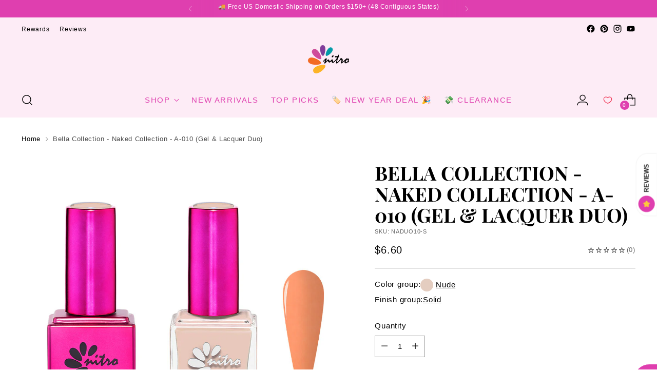

--- FILE ---
content_type: text/html; charset=UTF-8
request_url: https://livechat-nitronailsystem.connexone.co.uk/nudge.html?connid=afb7e249-0d8e-4b4e-95c7-a4558c27fb62
body_size: 257
content:
<!DOCTYPE html><head><meta charset="utf-8"><meta http-equiv="X-UA-Compatible" content="IE=edge,chrome=1"><meta name="robots" content="none"><meta name="viewport" content="width=device-width,initial-scale=1,maximum-scale=1,user-scalable=0"><link rel="icon shortcut" href="data:,"></head><body> <div class="cx-nudgeArea" id="container"></div> <script type="module" src="static/nudge.6bde41ab.js"></script><script src="static/nudge.bda5d3c2.js" nomodule="" defer></script> </body>

--- FILE ---
content_type: text/html; charset=UTF-8
request_url: https://livechat-nitronailsystem.connexone.co.uk/whatsappPopover.html?connid=afb7e249-0d8e-4b4e-95c7-a4558c27fb62
body_size: 221
content:
<!DOCTYPE html><head><meta charset="utf-8"><meta http-equiv="X-UA-Compatible" content="IE=edge,chrome=1"><meta name="viewport" content="width=device-width,initial-scale=1,maximum-scale=1,user-scalable=0"><link rel="icon shortcut" href="data:,"></head><body> <div id="container"></div> <script type="module" src="static/whatsappPopover.07370f3f.js"></script><script src="static/whatsappPopover.e9bd047e.js" nomodule="" defer></script> </body>

--- FILE ---
content_type: text/css
request_url: https://nitronails.com/cdn/shop/t/5/assets/custom.css?v=74476345123489300711741115595
body_size: -314
content:
.header__row.header__row-desktop.lower .header__row-segment.contains-nav .header__logo{margin-top:0;margin-bottom:0}.header__links.header__links-primary>ul>li>[data-link]{color:#df3faf;letter-spacing:1.6px;font-weight:500}[data-js-cart-count]{color:#fff;background-color:#df3faf}.slideshow-slide__text-container{max-width:500px}.fs-accent{font-size:15px;letter-spacing:1.6px}.product__price.fs-body-100{font-size:20px}.product__policies{display:none}button.chat-toggle.chat-toggle--text-button{height:40px!important;padding:10px 16px!important}.additional-product-section~.additional-product-section{display:none}.ssw-reward-tab-closed{padding:1px!important}.ssw-reward-tab-right .ssw-reward-tab-closed{bottom:360px!important;right:1px!important}.ssw-reward-tab-title{display:none!important}@media screen and (min-width: 1024px){.ssw-reward-tab-closed{padding:5px 5px 5px 15px!important}.ssw-reward-tab-right .ssw-reward-tab-closed{right:-52px!important;transform:rotate(-90deg)!important;bottom:260px!important}.ssw-reward-tab-title{display:block!important}}
/*# sourceMappingURL=/cdn/shop/t/5/assets/custom.css.map?v=74476345123489300711741115595 */


--- FILE ---
content_type: text/css; charset=UTF-8
request_url: https://livechat-nitronailsystem.connexone.co.uk/static/chatWindow.08a15d65.css
body_size: 5616
content:
:root{--current-primary:#50b79b;--current-secondary:#2196f3;--current-link:#50b79b;--current-link-hover:#36846f;--current-text:#343434;--current-paragraph:#4e6a78;--current-headings:#4e6a78;--current-icons:#90a4ae}*{-moz-box-sizing:border-box;box-sizing:border-box}html{height:100%}body{-moz-box-sizing:border-box;box-sizing:border-box;height:100%;background-color:rgba(0,0,0,0);margin:0;padding:0;font-family:Roboto,Helvetica Neue,Helvetica,Arial,sans-serif;-webkit-transition:background-color .6s;-moz-transition:background-color .6s;transition:background-color .6s;position:relative;overflow:hidden}#container{height:100%;width:100%;overflow:hidden}a{color:var(--current-link);text-decoration:none}a:hover{color:var(--current-link-hover)}button{border:none;outline:none}h1,h2,h3,h4,h5,h6{color:var(--current-headings);text-transform:uppercase;font-style:normal;font-weight:700}p{color:var(--current-text)}svg{fill:var(--current-icons)}textarea{font-family:Roboto,Helvetica Neue,Helvetica,Arial,sans-serif}@-webkit-keyframes animations__keyframesBlink{0%{opacity:0}to{opacity:0}50%{opacity:1}}@-moz-keyframes animations__keyframesBlink{0%{opacity:0}to{opacity:0}50%{opacity:1}}@keyframes animations__keyframesBlink{0%{opacity:0}to{opacity:0}50%{opacity:1}}@-webkit-keyframes animations__keyframesBounce{50%{-webkit-transform:translateY(-50%);-moz-transform:translateY(-50%);transform:translateY(-50%)}0%{-webkit-transform:translateY(0);-moz-transform:translateY(0);transform:translateY(0)}}@-moz-keyframes animations__keyframesBounce{50%{-webkit-transform:translateY(-50%);-moz-transform:translateY(-50%);transform:translateY(-50%)}0%{-webkit-transform:translateY(0);-moz-transform:translateY(0);transform:translateY(0)}}@keyframes animations__keyframesBounce{50%{-webkit-transform:translateY(-50%);-moz-transform:translateY(-50%);transform:translateY(-50%)}0%{-webkit-transform:translateY(0);-moz-transform:translateY(0);transform:translateY(0)}}@-webkit-keyframes animations__keyframesFadeIn{0%{opacity:0}to{opacity:1}}@-moz-keyframes animations__keyframesFadeIn{0%{opacity:0}to{opacity:1}}@keyframes animations__keyframesFadeIn{0%{opacity:0}to{opacity:1}}@-webkit-keyframes animations__keyframesFadeInRight{0%{opacity:0;-webkit-transform:translate(20px);-moz-transform:translate(20px);transform:translate(20px)}to{opacity:1;-webkit-transform:translate(0);-moz-transform:translate(0);transform:translate(0)}}@-moz-keyframes animations__keyframesFadeInRight{0%{opacity:0;-webkit-transform:translate(20px);-moz-transform:translate(20px);transform:translate(20px)}to{opacity:1;-webkit-transform:translate(0);-moz-transform:translate(0);transform:translate(0)}}@keyframes animations__keyframesFadeInRight{0%{opacity:0;-webkit-transform:translate(20px);-moz-transform:translate(20px);transform:translate(20px)}to{opacity:1;-webkit-transform:translate(0);-moz-transform:translate(0);transform:translate(0)}}@-webkit-keyframes animations__keyframesAppear{0%{opacity:0;-webkit-transform:scale(.5);-moz-transform:scale(.5);transform:scale(.5)}to{opacity:1;-webkit-transform:scale(1);-moz-transform:scale(1);transform:scale(1)}}@-moz-keyframes animations__keyframesAppear{0%{opacity:0;-webkit-transform:scale(.5);-moz-transform:scale(.5);transform:scale(.5)}to{opacity:1;-webkit-transform:scale(1);-moz-transform:scale(1);transform:scale(1)}}@keyframes animations__keyframesAppear{0%{opacity:0;-webkit-transform:scale(.5);-moz-transform:scale(.5);transform:scale(.5)}to{opacity:1;-webkit-transform:scale(1);-moz-transform:scale(1);transform:scale(1)}}@-webkit-keyframes animations__keyframesWobble{0%{-webkit-transform:rotate(0deg);-moz-transform:rotate(0deg);transform:rotate(0deg)}25%{-webkit-transform:rotate(4deg);-moz-transform:rotate(4deg);transform:rotate(4deg)}50%{-webkit-transform:rotate(0deg);-moz-transform:rotate(0deg);transform:rotate(0deg)}75%{-webkit-transform:rotate(-4deg);-moz-transform:rotate(-4deg);transform:rotate(-4deg)}to{-webkit-transform:rotate(0deg);-moz-transform:rotate(0deg);transform:rotate(0deg)}}@-moz-keyframes animations__keyframesWobble{0%{-webkit-transform:rotate(0deg);-moz-transform:rotate(0deg);transform:rotate(0deg)}25%{-webkit-transform:rotate(4deg);-moz-transform:rotate(4deg);transform:rotate(4deg)}50%{-webkit-transform:rotate(0deg);-moz-transform:rotate(0deg);transform:rotate(0deg)}75%{-webkit-transform:rotate(-4deg);-moz-transform:rotate(-4deg);transform:rotate(-4deg)}to{-webkit-transform:rotate(0deg);-moz-transform:rotate(0deg);transform:rotate(0deg)}}@keyframes animations__keyframesWobble{0%{-webkit-transform:rotate(0deg);-moz-transform:rotate(0deg);transform:rotate(0deg)}25%{-webkit-transform:rotate(4deg);-moz-transform:rotate(4deg);transform:rotate(4deg)}50%{-webkit-transform:rotate(0deg);-moz-transform:rotate(0deg);transform:rotate(0deg)}75%{-webkit-transform:rotate(-4deg);-moz-transform:rotate(-4deg);transform:rotate(-4deg)}to{-webkit-transform:rotate(0deg);-moz-transform:rotate(0deg);transform:rotate(0deg)}}.animated__blink{-webkit-animation-name:animations__keyframesBlink;-moz-animation-name:animations__keyframesBlink;animation-name:animations__keyframesBlink;-webkit-animation-duration:1s;-moz-animation-duration:1s;animation-duration:1s;-webkit-animation-timing-function:ease;-moz-animation-timing-function:ease;animation-timing-function:ease;-webkit-animation-iteration-count:infinite;-moz-animation-iteration-count:infinite;animation-iteration-count:infinite;-webkit-animation-delay:0s;-moz-animation-delay:0s;animation-delay:0s;-webkit-animation-fill-mode:both;-moz-animation-fill-mode:both;animation-fill-mode:both}.animated__fadeIn{-webkit-animation-name:animations__keyframesFadeIn;-moz-animation-name:animations__keyframesFadeIn;animation-name:animations__keyframesFadeIn;-webkit-animation-duration:.26s;-moz-animation-duration:.26s;animation-duration:.26s;-webkit-animation-timing-function:ease;-moz-animation-timing-function:ease;animation-timing-function:ease;-webkit-animation-iteration-count:1;-moz-animation-iteration-count:1;animation-iteration-count:1;-webkit-animation-delay:0s;-moz-animation-delay:0s;animation-delay:0s;-webkit-animation-fill-mode:both;-moz-animation-fill-mode:both;animation-fill-mode:both}.animated__fadeInRight{-webkit-animation-name:animations__keyframesFadeInRight;-moz-animation-name:animations__keyframesFadeInRight;animation-name:animations__keyframesFadeInRight;-webkit-animation-duration:.26s;-moz-animation-duration:.26s;animation-duration:.26s;-webkit-animation-timing-function:ease;-moz-animation-timing-function:ease;animation-timing-function:ease;-webkit-animation-iteration-count:1;-moz-animation-iteration-count:1;animation-iteration-count:1;-webkit-animation-delay:0s;-moz-animation-delay:0s;animation-delay:0s;-webkit-animation-fill-mode:both;-moz-animation-fill-mode:both;animation-fill-mode:both}.animated__appear{-webkit-animation-name:animations__keyframesAppear;-moz-animation-name:animations__keyframesAppear;animation-name:animations__keyframesAppear;-webkit-animation-duration:.25s;-moz-animation-duration:.25s;animation-duration:.25s;-webkit-animation-timing-function:ease;-moz-animation-timing-function:ease;animation-timing-function:ease;-webkit-animation-iteration-count:1;-moz-animation-iteration-count:1;animation-iteration-count:1;-webkit-animation-delay:0s;-moz-animation-delay:0s;animation-delay:0s;-webkit-animation-fill-mode:both;-moz-animation-fill-mode:both;animation-fill-mode:both}.animated__wobble{-webkit-animation-name:animations__keyframesWobble;-moz-animation-name:animations__keyframesWobble;animation-name:animations__keyframesWobble;-webkit-animation-duration:.25s;-moz-animation-duration:.25s;animation-duration:.25s;-webkit-animation-timing-function:ease;-moz-animation-timing-function:ease;animation-timing-function:ease;-webkit-animation-iteration-count:1;-moz-animation-iteration-count:1;animation-iteration-count:1;-webkit-animation-delay:0s;-moz-animation-delay:0s;animation-delay:0s;-webkit-animation-fill-mode:both;-moz-animation-fill-mode:both;animation-fill-mode:both}.activechat{height:100%;-webkit-box-orient:vertical;-moz-box-orient:vertical;-webkit-box-direction:normal;-moz-box-direction:normal;-webkit-flex-direction:column;-ms-flex-direction:column;flex-direction:column;display:-webkit-box;display:-moz-box;display:-webkit-flex;display:-ms-flexbox;display:flex}.activechat__footer{z-index:3}.activechat__thread{-webkit-box-flex:1;-moz-box-flex:1;-webkit-flex:1;-ms-flex:1;flex:1;position:relative;overflow:hidden}.attachment-button{color:#607d8b;min-width:64px;-moz-box-sizing:border-box;box-sizing:border-box;text-transform:uppercase;word-break:break-word;background-color:#f0f8ff;border-radius:9px;margin:10px 5px 5px 10px;padding:6px 16px;font-family:Roboto,Helvetica Neue,Arial,sans-serif,Apple Color Emoji,Segoe UI Emoji,Segoe UI Symbol;font-size:.7rem;font-weight:700;line-height:1.75;display:inline-block}.label{width:100%}.icon{fill:currentColor;width:24px;height:24px;-webkit-user-select:none;-moz-user-select:none;-ms-user-select:none;user-select:none;-moz-box-sizing:border-box;box-sizing:border-box;font-size:24px;font:inherit;vertical-align:middle;-ms-flex-negative:0;-webkit-flex-shrink:0;flex-shrink:0;margin-right:8px;-webkit-transition:fill .2s cubic-bezier(.4,0,.2,1);-moz-transition:fill .2s cubic-bezier(.4,0,.2,1);transition:fill .2s cubic-bezier(.4,0,.2,1);display:inline-block}.avatar{width:30px;height:30px;-moz-box-sizing:border-box;box-sizing:border-box;vertical-align:middle;-webkit-box-pack:center;-moz-box-pack:center;-ms-flex-pack:center;-webkit-justify-content:center;justify-content:center;margin:0 10px 0 0;display:inline-block}.changelanguage{height:100%;width:100%;-webkit-box-orient:vertical;-moz-box-orient:vertical;-webkit-box-direction:normal;-moz-box-direction:normal;-webkit-flex-direction:column;-ms-flex-direction:column;flex-direction:column;display:-webkit-box;display:-moz-box;display:-webkit-flex;display:-ms-flexbox;display:flex}.chathistory{height:100%;-webkit-box-orient:vertical;-moz-box-orient:vertical;-webkit-box-direction:normal;-moz-box-direction:normal;-webkit-flex-direction:column;-ms-flex-direction:column;flex-direction:column;display:-webkit-box;display:-moz-box;display:-webkit-flex;display:-ms-flexbox;display:flex}.chatmessage{width:100%;margin:4px 0;display:inline-block}.chatmessage a{color:inherit;text-decoration:underline}.chatmessage a:hover{color:inherit}.chatmessage:not(:last-child){margin-bottom:3px}.chatmessage--outbound{text-align:right}.chatmessage--outbound .chatmessage__bubble{background-color:var(--current-secondary);color:#fff}.chatmessage--outbound>.chatmessage__meta{-webkit-box-pack:end;-moz-box-pack:end;-ms-flex-pack:end;-webkit-justify-content:flex-end;justify-content:flex-end}.chatmessage__bubble{color:#99a3ab;max-width:80%;min-height:27px;white-space:normal;background-color:#fff;border-radius:4px;-webkit-box-ordinal-group:1;-moz-box-ordinal-group:1;-ms-flex-order:1;-webkit-order:1;order:1;padding:8px;display:inline-block;overflow:visible;box-shadow:1px 2px 6px 1px rgba(0,0,0,.08)}.chatmessage--inbound .chatmessage__bubble{border-top-right-radius:10px;border-bottom-right-radius:10px}.chatmessage--inbound.chatmessage--firstInGroup .chatmessage__bubble{border-top-left-radius:10px}.chatmessage--inbound.chatmessage--lastInGroup .chatmessage__bubble{border-bottom-left-radius:10px}.chatmessage--outbound .chatmessage__bubble{border-top-left-radius:10px;border-bottom-left-radius:10px}.chatmessage--outbound.chatmessage--firstInGroup .chatmessage__bubble{border-top-right-radius:10px}.chatmessage--outbound.chatmessage--lastInGroup .chatmessage__bubble{border-bottom-right-radius:10px}.chatmessage__message{color:inherit;text-align:left;word-break:break-word;word-wrap:break-word;width:100%;margin:0;font-size:13px;display:inline-block}.chatmessage__message[data-presentation-mode=plaintext]{white-space:pre-line}.chatmessage__meta{-webkit-box-ordinal-group:2;-moz-box-ordinal-group:2;-ms-flex-order:2;-webkit-order:2;order:2;-webkit-box-align:center;-moz-box-align:center;-ms-flex-align:center;-webkit-align-items:center;align-items:center;padding:4px;display:-webkit-box;display:-moz-box;display:-webkit-flex;display:-ms-flexbox;display:flex}.chatmessage__meta--outbound{-webkit-box-pack:end;-moz-box-pack:end;-ms-flex-pack:end;-webkit-justify-content:flex-end;justify-content:flex-end}.chatmessage__sender{color:#99a3ab;cursor:default;float:right;-webkit-user-select:none;-moz-user-select:none;-ms-user-select:none;user-select:none;margin-top:0;margin-bottom:0;margin-right:4px;font-size:11px}.chatmessage__time{color:#99a3ab;cursor:default;float:right;-webkit-user-select:none;-moz-user-select:none;-ms-user-select:none;user-select:none;font-size:11px}.chatmessage__typingbubble{background-color:var(--current-secondary);float:left;height:9px;opacity:.5;width:9px;border-radius:50%;margin:4px 1px;display:block}.chatmessage__typingbubble--first{-webkit-animation:animations__keyframesBounce 1s .3333s infinite;-moz-animation:animations__keyframesBounce 1s .3333s infinite;animation:animations__keyframesBounce 1s .3333s infinite}.chatmessage__typingbubble--second{-webkit-animation:animations__keyframesBounce 1s .6667s infinite;-moz-animation:animations__keyframesBounce 1s .6667s infinite;animation:animations__keyframesBounce 1s .6667s infinite}.chatmessage__typingbubble--third{-webkit-animation:animations__keyframesBounce 1s 1s infinite;-moz-animation:animations__keyframesBounce 1s 1s infinite;animation:animations__keyframesBounce 1s 1s infinite}.markup :first-child{margin-top:0}.markup :last-child{margin-bottom:0}.markup img{width:100%}.markup code{text-wrap:wrap}.markup p{color:inherit}.chatmessagestatusindicator{color:var(--current-secondary);margin-left:4px}.chatmessagestatusindicator__icon{height:12px;width:12px}.chat-selection .chat-selection__options{margin-left:40%}.chat-selection .chat-selection__option{border:1px solid var(--current-secondary);color:var(--current-secondary);cursor:pointer;text-align:center;-webkit-user-select:none;-moz-user-select:none;-ms-user-select:none;user-select:none;border-radius:20px;margin-bottom:4px;padding:6px;font-size:13px;-webkit-transition:-moz-transform .2s,-webkit-transform .2s,-moz-transform .2s,-webkit-transform .2s,transform .2s;-moz-transition:-moz-transform .2s,-webkit-transform .2s,-moz-transform .2s,-webkit-transform .2s,transform .2s;transition:-moz-transform .2s,-webkit-transform .2s,-moz-transform .2s,-webkit-transform .2s,transform .2s;-webkit-transform:translate(0);-moz-transform:translate(0);transform:translate(0)}.chat-selection__option:hover{-webkit-transform:translate(-6px);-moz-transform:translate(-6px);transform:translate(-6px)}.chatthread{height:100%;width:100%;-webkit-box-orient:vertical;-moz-box-orient:vertical;-webkit-box-direction:normal;-moz-box-direction:normal;-webkit-flex-direction:column;-ms-flex-direction:column;flex-direction:column;-webkit-box-align:end;-moz-box-align:end;-ms-flex-align:end;-webkit-align-items:flex-end;align-items:flex-end;display:-webkit-box;display:-moz-box;display:-webkit-flex;display:-ms-flexbox;display:flex;position:absolute;overflow-x:hidden;overflow-y:auto}.chatthread__items{height:calc(100% - 32px);width:100%;vertical-align:bottom;padding-left:16px;padding-right:16px;display:inline-block;position:relative}.chatthread__items>*{margin-bottom:12px}.chatthread__start{color:#bdc4c9;pointer-events:none;text-align:center;width:100%;margin-top:24px;font-size:12px}.chatthread__watermark{color:#587583;height:32px;width:100%;-webkit-box-align:center;-moz-box-align:center;-ms-flex-align:center;-webkit-align-items:center;align-items:center;display:-webkit-box;display:-moz-box;display:-webkit-flex;display:-ms-flexbox;display:flex}.chatthread__watermarklink{color:var(--current-text);opacity:.4;text-align:center;width:100%;font-size:10px;-webkit-transition:opacity .3s;-moz-transition:opacity .3s;transition:opacity .3s;display:block}.chatthread__watermarklink:hover{color:var(--current-text);opacity:.8}.chatthread__watermarksvg{fill:#50b79b;height:12px;width:12px;margin:0 4px 0 6px}.chat-wrapper{height:100%}.chat-wrapper .view{max-width:100vw}.chat-wrapper .view>:not(.navbar){visibility:hidden}.chat-wrapper[data-chat-open] .view>:not(.navbar){visibility:visible}.chat-preview__content{cursor:pointer;padding:16px 16px 100%}.csatcapture__comment{color:#fff;resize:vertical;width:100%;background-color:rgba(0,0,0,.2);border:1px solid rgba(255,255,255,.25);border-radius:8px;outline:0;margin-top:8px;padding:8px;font-size:16px}.csatcapture__button{width:100%;-webkit-box-align:center;-moz-box-align:center;-ms-flex-align:center;-webkit-align-items:center;align-items:center;margin:0}.csatcapture__comment::-webkit-input-placeholder{color:#fff}.csatcapture__comment::-ms-input-placeholder{color:#fff}.csatcapture__comment::placeholder{color:#fff}.csatcapture__submitted-comment{text-align:center;width:100%;font-size:.8rem;font-style:italic}.csatcapture__add-comment{-webkit-box-pack:center;-moz-box-pack:center;-ms-flex-pack:center;-webkit-justify-content:center;justify-content:center;display:-webkit-box;display:-moz-box;display:-webkit-flex;display:-ms-flexbox;display:flex}.datacaptureform{height:100%;width:100%;-webkit-box-orient:vertical;-moz-box-orient:vertical;-webkit-box-direction:normal;-moz-box-direction:normal;-webkit-flex-direction:column;-ms-flex-direction:column;flex-direction:column;display:-webkit-box;display:-moz-box;display:-webkit-flex;display:-ms-flexbox;display:flex}.datacaptureform__content{margin:22px}.fivestarrating__star{opacity:.7;width:40px;margin:8px;-webkit-transition:opacity .3s,-moz-transform .3s,-webkit-transform .3s,-moz-transform .3s,-webkit-transform .3s,transform .3s;-moz-transition:opacity .3s,-moz-transform .3s,-webkit-transform .3s,-moz-transform .3s,-webkit-transform .3s,transform .3s;transition:opacity .3s,-moz-transform .3s,-webkit-transform .3s,-moz-transform .3s,-webkit-transform .3s,transform .3s}.fivestarrating__star:not(.fivestarrating__star--disabled){cursor:pointer}.fivestarrating__star--disabled{opacity:.4}.fivestarrating__star:not(.fivestarrating__star--disabled):hover{opacity:1;-webkit-transform:scale(1.2);-moz-transform:scale(1.2);transform:scale(1.2)}.fivestarrating__star--selected{opacity:1;-webkit-transform:scale(1.1);-moz-transform:scale(1.1);transform:scale(1.1)}.fivestarrating{width:100%;-webkit-box-pack:center;-moz-box-pack:center;-ms-flex-pack:center;-webkit-justify-content:center;justify-content:center;-webkit-box-align:center;-moz-box-align:center;-ms-flex-align:center;-webkit-align-items:center;align-items:center;display:-webkit-box;display:-moz-box;display:-webkit-flex;display:-ms-flexbox;display:flex}.fivestarrating__starsvg{height:32px;width:32px}.formbox{background-color:var(--current-secondary);color:#fff;width:auto;border-radius:6px;-webkit-box-orient:vertical;-moz-box-orient:vertical;-webkit-box-direction:normal;-moz-box-direction:normal;-webkit-flex-direction:column;-ms-flex-direction:column;flex-direction:column;-webkit-box-align:center;-moz-box-align:center;-ms-flex-align:center;-webkit-align-items:center;align-items:center;display:-webkit-box;display:-moz-box;display:-webkit-flex;display:-ms-flexbox;display:flex;position:relative;box-shadow:0 4px 15px rgba(0,0,0,.1),0 1px 2px rgba(0,0,0,.1)}.formboxactions{width:100%;display:-webkit-box;display:-moz-box;display:-webkit-flex;display:-ms-flexbox;display:flex}.formboxactions--multiple{padding-bottom:22px;padding-left:22px;padding-right:22px}.formboxbutton{color:#fff;cursor:pointer;height:44px;text-align:center;background-color:rgba(0,0,0,.3);border:0;border-top:1px solid rgba(255,255,255,.1);border-radius:6px;outline:0;-webkit-box-flex:1;-moz-box-flex:1;-ms-flex-positive:1;-webkit-flex-grow:1;flex-grow:1;margin:4px;padding:4px 16px;font-size:16px;font-weight:500;-webkit-transition:background-color .3s;-moz-transition:background-color .3s;transition:background-color .3s}.formboxbutton:hover{background-color:rgba(0,0,0,.1)}.formboxbutton:disabled{opacity:.3;pointer-events:none}.formboxcontent{width:100%;padding:11px}.formboxcta{-webkit-box-pack:center;-moz-box-pack:center;-ms-flex-pack:center;-webkit-justify-content:center;justify-content:center;-webkit-box-align:center;-moz-box-align:center;-ms-flex-align:center;-webkit-align-items:center;align-items:center;margin:20px 0;display:-webkit-box;display:-moz-box;display:-webkit-flex;display:-ms-flexbox;display:flex}.formboxcta__button{color:var(--current-text);cursor:pointer;-webkit-user-select:none;-moz-user-select:none;-ms-user-select:none;user-select:none;background-color:#fff;border-radius:50px;-webkit-box-pack:center;-moz-box-pack:center;-ms-flex-pack:center;-webkit-justify-content:center;justify-content:center;-webkit-box-align:center;-moz-box-align:center;-ms-flex-align:center;-webkit-align-items:center;align-items:center;padding:11px 18px;font-weight:500;text-decoration:none;-webkit-transition:color .3s,-moz-transform .3s ease-in-out,-webkit-transform .3s ease-in-out,-moz-transform .3s ease-in-out,-webkit-transform .3s ease-in-out,transform .3s ease-in-out;-moz-transition:color .3s,-moz-transform .3s ease-in-out,-webkit-transform .3s ease-in-out,-moz-transform .3s ease-in-out,-webkit-transform .3s ease-in-out,transform .3s ease-in-out;transition:color .3s,-moz-transform .3s ease-in-out,-webkit-transform .3s ease-in-out,-moz-transform .3s ease-in-out,-webkit-transform .3s ease-in-out,transform .3s ease-in-out;display:-webkit-box;display:-moz-box;display:-webkit-flex;display:-ms-flexbox;display:flex;box-shadow:0 0 3px 1px rgba(0,0,0,.1)}.formboxcta__button:active{background-color:rgba(255,255,255,.9)}.formboxcta__button--disableGutters{margin-bottom:unset}.formboxcta__button--fullwidth{width:100%}.formboxcta:hover>.formboxcta__button,.formboxcta--selected>.formboxcta__button{color:var(--current-primary)}.formboxcta:hover>.formboxcta__button--scaling{-webkit-transform:scale(1.1);-moz-transform:scale(1.1);transform:scale(1.1)}.formboxcta:hover>.formboxcta__button--fullwidth{-webkit-transform:scale(1.03);-moz-transform:scale(1.03);transform:scale(1.03)}.formboxcta--disabled>.formboxcta__button{color:var(--current-text);opacity:.5;pointer-events:none;cursor:not-allowed}.formboxcta--disabled:hover{pointer-events:none}.formboxcta--disabled:hover>.formboxcta__button{-webkit-transform:scale(1);-moz-transform:scale(1);transform:scale(1);cursor:unset!important}.formboxheader{width:100%;border-bottom:1px solid rgba(255,255,255,.16);padding:16px}.formboxheader__title{-webkit-box-pack:start;-moz-box-pack:start;-ms-flex-pack:start;-webkit-justify-content:flex-start;justify-content:flex-start;-webkit-box-align:center;-moz-box-align:center;-ms-flex-align:center;-webkit-align-items:center;align-items:center;font-size:15px;font-weight:600;display:-webkit-box;display:-moz-box;display:-webkit-flex;display:-ms-flexbox;display:flex}.formboxheader__subtitle{margin-top:6px;font-size:12px}.formboxinput{margin-bottom:16px}.formboxinput__input{color:#fff;text-align:left;width:100%;background-color:rgba(0,0,0,.2);border:1px solid rgba(255,255,255,.25);border-radius:150px;outline:0;padding:12px;font-size:16px}.formboxinput__input::-webkit-input-placeholder{color:#fff}.formboxinput__input::-ms-input-placeholder{color:#fff}.formboxinput__input::placeholder{color:#fff}.error_message_text{color:#fff;font-size:.75rem}.formboxmessage{color:var(--current-secondary);background-color:#fff;border-radius:12px 12px 12px 6px;margin-top:22px;margin-bottom:22px;padding:12px;font-size:14px;font-weight:400;box-shadow:1px 2px 6px 1px rgba(0,0,0,.05)}.formboxtelephoneinput{width:100%;height:48px;-webkit-box-orient:horizontal;-moz-box-orient:horizontal;-webkit-box-direction:normal;-moz-box-direction:normal;-webkit-flex-direction:row;-ms-flex-direction:row;flex-direction:row;margin-bottom:16px;display:-webkit-box;display:-moz-box;display:-webkit-flex;display:-ms-flexbox;display:flex}.formboxtelephoneinput button{color:inherit;font:inherit;cursor:pointer;outline:inherit;background:0 0;border:none;padding:0}.formboxtelephoneinput>.field_container{width:100%;height:100%}.formboxtelephoneinput>.select_button{color:#fff;text-align:left;width:100%;height:100%;background-color:rgba(0,0,0,.2);border:1px solid rgba(255,255,255,.25);border-radius:150px;outline:0;-webkit-box-flex:1;-moz-box-flex:1;-webkit-flex:1 0 40%;-ms-flex:1 0 40%;flex:1 0 40%;-webkit-box-pack:center;-moz-box-pack:center;-ms-flex-pack:center;-webkit-justify-content:center;justify-content:center;-webkit-box-align:center;-moz-box-align:center;-ms-flex-align:center;-webkit-align-items:center;align-items:center;padding:8px;font-size:16px;display:-webkit-box;display:-moz-box;display:-webkit-flex;display:-ms-flexbox;display:flex}.formboxtelephoneinput>.select_button>span{-webkit-box-flex:1;-moz-box-flex:1;-webkit-flex:1;-ms-flex:1;flex:1}.formboxtelephoneinput>.select_button:focus-visible{outline:1px solid #fff}.formboxtelephoneinput>.input_field{height:100%;color:#fff;text-align:left;width:100%;background-color:rgba(0,0,0,.2);border:1px solid rgba(255,255,255,.25);border-radius:150px;outline:0;-webkit-box-flex:1;-moz-box-flex:1;-webkit-flex:1 0 60%;-ms-flex:1 0 60%;flex:1 0 60%;padding:12px;font-size:16px}.formboxtelephoneinput>.input_field::-webkit-input-placeholder{color:#fff}.formboxtelephoneinput>.input_field::-ms-input-placeholder{color:#fff}.formboxtelephoneinput>.input_field::placeholder{color:#fff}.formboxtelephoneinput>.input_field::-webkit-input-placeholder{color:#fff}.select_button>.dropdown_arrow{-webkit-transition-property:-webkit-transform,-moz-transform,-webkit-transform,-moz-transform,transform;-moz-transition-property:-webkit-transform,-moz-transform,-webkit-transform,-moz-transform,transform;transition-property:-webkit-transform,-moz-transform,-webkit-transform,-moz-transform,transform;-webkit-transition-duration:.3s;-moz-transition-duration:.3s;transition-duration:.3s}.select_button>.dropdown_arrow.open{-webkit-transform:rotate(-180deg);-moz-transform:rotate(-180deg);transform:rotate(-180deg)}.popover-item>.left{-webkit-box-flex:1;-moz-box-flex:1;-webkit-flex:1 0 70%;-ms-flex:1 0 70%;flex:1 0 70%}.popover-item>.left:not(:lang(ae)):not(:lang(ar)):not(:lang(arc)):not(:lang(bcc)):not(:lang(bqi)):not(:lang(ckb)):not(:lang(dv)):not(:lang(fa)):not(:lang(glk)):not(:lang(he)):not(:lang(ku)):not(:lang(mzn)):not(:lang(nqo)):not(:lang(pnb)):not(:lang(ps)):not(:lang(sd)):not(:lang(ug)):not(:lang(ur)):not(:lang(yi)){text-align:left}.popover-item>.left:-webkit-any(:lang(ae),:lang(ar),:lang(arc),:lang(bcc),:lang(bqi),:lang(ckb),:lang(dv),:lang(fa),:lang(glk),:lang(he),:lang(ku),:lang(mzn),:lang(nqo),:lang(pnb),:lang(ps),:lang(sd),:lang(ug),:lang(ur),:lang(yi)){text-align:right}.popover-item>.left:-moz-any(:lang(ae),:lang(ar),:lang(arc),:lang(bcc),:lang(bqi),:lang(ckb),:lang(dv),:lang(fa),:lang(glk),:lang(he),:lang(ku),:lang(mzn),:lang(nqo),:lang(pnb),:lang(ps),:lang(sd),:lang(ug),:lang(ur),:lang(yi)){text-align:right}.popover-item>.left:-webkit-any(:lang(ae),:lang(ar),:lang(arc),:lang(bcc),:lang(bqi),:lang(ckb),:lang(dv),:lang(fa),:lang(glk),:lang(he),:lang(ku),:lang(mzn),:lang(nqo),:lang(pnb),:lang(ps),:lang(sd),:lang(ug),:lang(ur),:lang(yi)){text-align:right}.popover-item>.left:-moz-any(:lang(ae),:lang(ar),:lang(arc),:lang(bcc),:lang(bqi),:lang(ckb),:lang(dv),:lang(fa),:lang(glk),:lang(he),:lang(ku),:lang(mzn),:lang(nqo),:lang(pnb),:lang(ps),:lang(sd),:lang(ug),:lang(ur),:lang(yi)){text-align:right}.popover-item>.left:is(:lang(ae),:lang(ar),:lang(arc),:lang(bcc),:lang(bqi),:lang(ckb),:lang(dv),:lang(fa),:lang(glk),:lang(he),:lang(ku),:lang(mzn),:lang(nqo),:lang(pnb),:lang(ps),:lang(sd),:lang(ug),:lang(ur),:lang(yi)){text-align:right}.popover-item>.right{-webkit-box-flex:1;-moz-box-flex:1;-webkit-flex:1 0 30%;-ms-flex:1 0 30%;flex:1 0 30%;padding-right:8px}.popover-item>.right:not(:lang(ae)):not(:lang(ar)):not(:lang(arc)):not(:lang(bcc)):not(:lang(bqi)):not(:lang(ckb)):not(:lang(dv)):not(:lang(fa)):not(:lang(glk)):not(:lang(he)):not(:lang(ku)):not(:lang(mzn)):not(:lang(nqo)):not(:lang(pnb)):not(:lang(ps)):not(:lang(sd)):not(:lang(ug)):not(:lang(ur)):not(:lang(yi)){text-align:right}.popover-item>.right:-webkit-any(:lang(ae),:lang(ar),:lang(arc),:lang(bcc),:lang(bqi),:lang(ckb),:lang(dv),:lang(fa),:lang(glk),:lang(he),:lang(ku),:lang(mzn),:lang(nqo),:lang(pnb),:lang(ps),:lang(sd),:lang(ug),:lang(ur),:lang(yi)){text-align:left}.popover-item>.right:-moz-any(:lang(ae),:lang(ar),:lang(arc),:lang(bcc),:lang(bqi),:lang(ckb),:lang(dv),:lang(fa),:lang(glk),:lang(he),:lang(ku),:lang(mzn),:lang(nqo),:lang(pnb),:lang(ps),:lang(sd),:lang(ug),:lang(ur),:lang(yi)){text-align:left}.popover-item>.right:-webkit-any(:lang(ae),:lang(ar),:lang(arc),:lang(bcc),:lang(bqi),:lang(ckb),:lang(dv),:lang(fa),:lang(glk),:lang(he),:lang(ku),:lang(mzn),:lang(nqo),:lang(pnb),:lang(ps),:lang(sd),:lang(ug),:lang(ur),:lang(yi)){text-align:left}.popover-item>.right:-moz-any(:lang(ae),:lang(ar),:lang(arc),:lang(bcc),:lang(bqi),:lang(ckb),:lang(dv),:lang(fa),:lang(glk),:lang(he),:lang(ku),:lang(mzn),:lang(nqo),:lang(pnb),:lang(ps),:lang(sd),:lang(ug),:lang(ur),:lang(yi)){text-align:left}.popover-item>.right:is(:lang(ae),:lang(ar),:lang(arc),:lang(bcc),:lang(bqi),:lang(ckb),:lang(dv),:lang(fa),:lang(glk),:lang(he),:lang(ku),:lang(mzn),:lang(nqo),:lang(pnb),:lang(ps),:lang(sd),:lang(ug),:lang(ur),:lang(yi)){text-align:left}@media screen and (max-width:350px){.formboxtelephoneinput>.select_button{font-size:12px}}@media (-ms-high-contrast:none),(-ms-high-contrast:active){.select_button{max-width:260px}.formboxtelephoneinput>.input_field{-ms-flex-preferred-size:46%;-webkit-flex-basis:46%;flex-basis:46%}.select_button span{padding:8px}}.formboxtext{color:#fff;pointer-events:none;text-align:center;width:100%;margin-top:20px;margin-bottom:20px}.formboxtext__black{color:#fff}.formboxthankyou{height:100%;pointer-events:none;width:100%;-webkit-box-orient:vertical;-moz-box-orient:vertical;-webkit-box-direction:normal;-moz-box-direction:normal;-webkit-flex-direction:column;-ms-flex-direction:column;flex-direction:column;-webkit-box-pack:center;-moz-box-pack:center;-ms-flex-pack:center;-webkit-justify-content:center;justify-content:center;-webkit-box-align:center;-moz-box-align:center;-ms-flex-align:center;-webkit-align-items:center;align-items:center;display:-webkit-box;display:-moz-box;display:-webkit-flex;display:-ms-flexbox;display:flex}.formboxthankyou__title{font-size:26px;font-weight:300}.frontpage{height:100%;width:100%;-webkit-box-orient:vertical;-moz-box-orient:vertical;-webkit-box-direction:normal;-moz-box-direction:normal;-webkit-flex-direction:column;-ms-flex-direction:column;flex-direction:column;display:-webkit-box;display:-moz-box;display:-webkit-flex;display:-ms-flexbox;display:flex}.frontpage__title{font-weight:800}.frontpage__content{margin:0 22px 22px;overflow-y:auto}.frontpage__startconversationicon{height:16px;width:16px;margin-right:12px}.informationpage{height:100%;width:100%;-webkit-box-orient:vertical;-moz-box-orient:vertical;-webkit-box-direction:normal;-moz-box-direction:normal;-webkit-flex-direction:column;-ms-flex-direction:column;flex-direction:column;-webkit-box-pack:center;-moz-box-pack:center;-ms-flex-pack:center;-webkit-justify-content:center;justify-content:center;-webkit-box-align:center;-moz-box-align:center;-ms-flex-align:center;-webkit-align-items:center;align-items:center;display:-webkit-box;display:-moz-box;display:-webkit-flex;display:-ms-flexbox;display:flex}.informationpage__icon{color:#50b79b;height:40px;width:40px;margin-bottom:12px}.informationpage__icon>svg{fill:#50b79b}.informationpage__title{color:var(--current-text);margin-bottom:8px;font-size:24px;font-weight:700}.informationpage__subtitle{color:var(--current-text);font-size:12px;font-weight:700}.list{min-height:0;-webkit-box-flex:1;-moz-box-flex:1;-webkit-flex:1;-ms-flex:1;flex:1;overflow-x:hidden;overflow-y:auto}.listitem{cursor:pointer;background-color:#f7f7f7;border-bottom:1px solid #e7e8ea;-ms-flex-line-pack:stretch;-webkit-align-content:stretch;align-content:stretch;padding:16px 18px;position:relative}.listitem:hover,.listitem--selected{background-color:#f1f1f1}.listitem--selected:hover{background-color:#ebebeb}.listitem__text{color:#717985;text-overflow:ellipsis;white-space:nowrap;padding-left:16px;font-size:13px;overflow:hidden}.localeswitcher{height:24px;width:24px;color:inherit;font:inherit;cursor:pointer;outline:inherit;-o-transition:all .1s ease;background:0 0;border:none;border-radius:24px;padding:0;-webkit-transition:all .1s;-moz-transition:all .1s;transition:all .1s;overflow:hidden}.localeswitcher:hover,.localeswitcher:active{-webkit-filter:brightness(85%);-webkit-filter:brightness(85%);filter:brightness(85%)}.messagebar{background-color:#fff;border-top:1px solid #e3e6e8;-webkit-box-align:center;-moz-box-align:center;-ms-flex-align:center;-webkit-align-items:center;align-items:center;display:-webkit-box;display:-moz-box;display:-webkit-flex;display:-ms-flexbox;display:flex;position:relative}.messagebar__actions{height:50px}.messagebar__btn{cursor:pointer;height:100%;width:46px;background-color:#fff;border-radius:0;margin:0}.messagebar__btn:hover{opacity:.8}.messagebar__btnsvg{fill:var(--current-secondary);height:18px;width:18px}.messagebar__counter{color:#a9a9a9;background-color:#fff;padding:0 5px;font-size:12px;position:absolute;top:-7px;left:16px}.messagebar__textarea{color:#000;cursor:text;height:50px;resize:none;border:0;outline:none;-webkit-box-flex:1;-moz-box-flex:1;-webkit-flex:1;-ms-flex:1;flex:1;padding:16px;font-size:14px;overflow:auto}.messagebar__attach{height:100%;width:46px;text-align:center;background-color:rgba(0,0,0,0);border-radius:0;margin:0}.messagebar__attach:hover{opacity:.8}.messagebar__attach>input{display:none}.messagebar__attachsvg{fill:var(--current-icons);height:18px;width:18px;cursor:pointer;-webkit-transform:rotate(90deg);-moz-transform:rotate(90deg);transform:rotate(90deg)}.attachments-bar{cursor:text;max-height:80px;background-color:#fff;-webkit-box-align:center;-moz-box-align:center;-ms-flex-align:center;-webkit-align-items:center;align-items:center;display:block;position:relative;overflow-y:auto}.attachments-bar__file-size{color:#a9a9a9;background-color:#fff;padding:0 5px;font-size:12px;position:absolute;top:-7px;left:86px}.attachments-bar__wrapper{background-color:#e3e6e8;background-color:var(--current-primary);color:#fff;opacity:.8;border-radius:25px;-webkit-box-align:center;-moz-box-align:center;-ms-flex-align:center;-webkit-align-items:center;align-items:center;margin:5px;padding:3px 15px;display:-webkit-inline-box;display:-moz-inline-box;display:-webkit-inline-flex;display:-ms-inline-flexbox;display:inline-flex}.attachments-bar__file-div{font-size:12px}.messagebar__xsvg{fill:var(--current-primary);height:12px;width:12px;cursor:pointer;background-color:#fff;border-radius:25px;margin-top:5px;margin-left:5px;padding-top:2px;padding-left:3px}.attachments-bar__error{color:red;background-color:#fff;padding:0 5px;font-size:10px;position:absolute;top:-7px;left:156px}.navbar{background:var(--current-primary);height:64px;min-height:64px;text-shadow:0 1px rgba(0,0,0,.3);border-bottom:1px solid rgba(0,0,0,.05);-webkit-box-lines:single;-moz-box-lines:single;-webkit-flex-wrap:nowrap;-ms-flex-wrap:nowrap;flex-wrap:nowrap;-webkit-box-align:center;-moz-box-align:center;-ms-flex-align:center;-webkit-align-items:center;align-items:center;padding-top:4px;padding-left:11px;padding-right:11px;font-weight:600;-webkit-transition:height .3s;-moz-transition:height .3s;transition:height .3s;display:-webkit-box;display:-moz-box;display:-webkit-flex;display:-ms-flexbox;display:flex;position:relative;overflow:hidden;box-shadow:0 0 5px rgba(0,0,0,.3)}.navbar:not([data-chat-open]){cursor:pointer}.navbar__background{color:#fff;opacity:.1;pointer-events:none;position:absolute;top:0;bottom:0;left:0;right:0}.navbar__back{height:30px;width:30px;-webkit-box-pack:center;-moz-box-pack:center;-ms-flex-pack:center;-webkit-justify-content:center;justify-content:center;-webkit-box-align:center;-moz-box-align:center;-ms-flex-align:center;-webkit-align-items:center;align-items:center;margin-right:10px}.navbar__backsvg{height:18px;width:18px}.navbar__button{cursor:pointer;color:#fff;border-radius:4px;-webkit-box-flex:0;-moz-box-flex:0;-ms-flex-positive:0;-webkit-flex-grow:0;flex-grow:0;-ms-flex-negative:0;-webkit-flex-shrink:0;flex-shrink:0;display:-webkit-inline-box;display:-moz-inline-box;display:-webkit-inline-flex;display:-ms-inline-flexbox;display:inline-flex}.navbar__button:hover{background-color:rgba(0,0,0,.1)}.navbar__changelanguage{-ms-flex-negative:0;-webkit-flex-shrink:0;flex-shrink:0;margin-right:8px}.navbar__expandedcontent{color:#fff;width:100%;-webkit-box-flex:1;-moz-box-flex:1;-ms-flex-positive:1;-webkit-flex-grow:1;flex-grow:1;-ms-flex-negative:1;-webkit-flex-shrink:1;flex-shrink:1;padding:11px;display:none}.navbar__expandeddescription{font-size:12px;font-weight:300}.navbar__expandedtitle{margin-bottom:4px}.navbar__icon{-webkit-box-flex:0;-moz-box-flex:0;-ms-flex-positive:0;-webkit-flex-grow:0;flex-grow:0;-ms-flex-negative:0;-webkit-flex-shrink:0;flex-shrink:0;-webkit-box-align:center;-moz-box-align:center;-ms-flex-align:center;-webkit-align-items:center;align-items:center;display:inline-block}.navbar__customicon{width:40px;height:40px;border-radius:50%;-webkit-box-flex:0;-moz-box-flex:0;-ms-flex-positive:0;-webkit-flex-grow:0;flex-grow:0;-ms-flex-negative:0;-webkit-flex-shrink:0;flex-shrink:0}.navbar__iconsvg{fill:currentColor;height:40px;width:40px;min-width:40px;text-shadow:0 1px rgba(0,0,0,.3)}.navbar__iconsvg--small{height:30px;width:30px;min-width:30px}.navbar__title{color:#fff;height:24px;min-width:0;pointer-events:none;text-overflow:ellipsis;white-space:nowrap;-webkit-box-flex:1;-moz-box-flex:1;-ms-flex-positive:1;-webkit-flex-grow:1;flex-grow:1;-ms-flex-negative:1;-webkit-flex-shrink:1;flex-shrink:1;margin-left:11px;font-size:16px;line-height:24px;display:inline-block;overflow:hidden}@media screen and (min-height:640px){.navbar--expandable{height:unset}.navbar--expandable>.navbar__title{display:none}.navbar__expandedcontent{display:block}}.popover-item{cursor:pointer;height:48px;min-width:100%;-webkit-box-flex:1;-moz-box-flex:1;-webkit-flex:1 0 48px;-ms-flex:1 0 48px;flex:1 0 48px;-webkit-box-align:center;-moz-box-align:center;-ms-flex-align:center;-webkit-align-items:center;align-items:center;justify-items:center;padding:0 8px;display:-webkit-box;display:-moz-box;display:-webkit-flex;display:-ms-flexbox;display:flex}.popover-item:hover,.popover-item.selected{background-color:#e7ecee}@-webkit-keyframes fade{0%{opacity:0}to{opacity:1}}@-moz-keyframes fade{0%{opacity:0}to{opacity:1}}@keyframes fade{0%{opacity:0}to{opacity:1}}.hidden-container{width:100%;height:auto;max-width:268px;max-height:344px;height:336px;background-color:#fff;border-right:4px solid #fff;border-radius:6px;display:none}.hidden-container.open{-webkit-animation:fade .2s ease-in-out;-moz-animation:fade .2s ease-in-out;animation:fade .2s ease-in-out;display:block}.popover-select{visibility:hidden;color:#405c69;scrollbar-width:thin;min-width:256px;height:344px;background-color:#fff;border-radius:3px;-webkit-box-orient:vertical;-moz-box-orient:vertical;-webkit-box-direction:normal;-moz-box-direction:normal;-webkit-flex-direction:column;-ms-flex-direction:column;flex-direction:column;-webkit-box-align:center;-moz-box-align:center;-ms-flex-align:center;-webkit-align-items:center;align-items:center;padding:8px;display:-webkit-box;display:-moz-box;display:-webkit-flex;display:-ms-flexbox;display:flex;position:relative;top:48px;right:100%}.popover-select.open{visibility:visible;-webkit-animation:fade .2s ease-in-out;-moz-animation:fade .2s ease-in-out;animation:fade .2s ease-in-out;box-shadow:0 8px 16px rgba(176,190,197,.48)}.popover-select>.list-container{max-height:328px;width:100%;-webkit-box-orient:vertical;-moz-box-orient:vertical;-webkit-box-direction:normal;-moz-box-direction:normal;-webkit-flex-direction:column;-ms-flex-direction:column;flex-direction:column;margin:0;list-style-type:none;display:-webkit-box;display:-moz-box;display:-webkit-flex;display:-ms-flexbox;display:flex;overflow-y:auto}.popover-select>.list-container:not(:lang(ae)):not(:lang(ar)):not(:lang(arc)):not(:lang(bcc)):not(:lang(bqi)):not(:lang(ckb)):not(:lang(dv)):not(:lang(fa)):not(:lang(glk)):not(:lang(he)):not(:lang(ku)):not(:lang(mzn)):not(:lang(nqo)):not(:lang(pnb)):not(:lang(ps)):not(:lang(sd)):not(:lang(ug)):not(:lang(ur)):not(:lang(yi)){padding-left:0}.popover-select>.list-container:-webkit-any(:lang(ae),:lang(ar),:lang(arc),:lang(bcc),:lang(bqi),:lang(ckb),:lang(dv),:lang(fa),:lang(glk),:lang(he),:lang(ku),:lang(mzn),:lang(nqo),:lang(pnb),:lang(ps),:lang(sd),:lang(ug),:lang(ur),:lang(yi)){padding-right:0}.popover-select>.list-container:-moz-any(:lang(ae),:lang(ar),:lang(arc),:lang(bcc),:lang(bqi),:lang(ckb),:lang(dv),:lang(fa),:lang(glk),:lang(he),:lang(ku),:lang(mzn),:lang(nqo),:lang(pnb),:lang(ps),:lang(sd),:lang(ug),:lang(ur),:lang(yi)){padding-right:0}.popover-select>.list-container:-webkit-any(:lang(ae),:lang(ar),:lang(arc),:lang(bcc),:lang(bqi),:lang(ckb),:lang(dv),:lang(fa),:lang(glk),:lang(he),:lang(ku),:lang(mzn),:lang(nqo),:lang(pnb),:lang(ps),:lang(sd),:lang(ug),:lang(ur),:lang(yi)){padding-right:0}.popover-select>.list-container:-moz-any(:lang(ae),:lang(ar),:lang(arc),:lang(bcc),:lang(bqi),:lang(ckb),:lang(dv),:lang(fa),:lang(glk),:lang(he),:lang(ku),:lang(mzn),:lang(nqo),:lang(pnb),:lang(ps),:lang(sd),:lang(ug),:lang(ur),:lang(yi)){padding-right:0}.popover-select>.list-container:is(:lang(ae),:lang(ar),:lang(arc),:lang(bcc),:lang(bqi),:lang(ckb),:lang(dv),:lang(fa),:lang(glk),:lang(he),:lang(ku),:lang(mzn),:lang(nqo),:lang(pnb),:lang(ps),:lang(sd),:lang(ug),:lang(ur),:lang(yi)){padding-right:0}.popover-item.search-item{max-width:238px;max-height:48px;background-color:#f2f2f3;border-radius:3px;margin-bottom:8px}.popover-item>.search-bar{height:100%;width:100%;-webkit-box-orient:horizontal;-moz-box-orient:horizontal;-webkit-box-direction:normal;-moz-box-direction:normal;-webkit-flex-direction:row;-ms-flex-direction:row;flex-direction:row;-webkit-box-pack:start;-moz-box-pack:start;-ms-flex-pack:start;-webkit-justify-content:flex-start;justify-content:flex-start;-webkit-box-align:center;-moz-box-align:center;-ms-flex-align:center;-webkit-align-items:center;align-items:center;display:-webkit-box;display:-moz-box;display:-webkit-flex;display:-ms-flexbox;display:flex}.popover-item>.search-bar>.icon-container{height:40px;-webkit-box-orient:horizontal;-moz-box-orient:horizontal;-webkit-box-direction:normal;-moz-box-direction:normal;-webkit-flex-direction:row;-ms-flex-direction:row;flex-direction:row;-webkit-box-flex:0;-moz-box-flex:0;-webkit-flex:0 20px;-ms-flex:0 20px;flex:0 20px;-webkit-box-pack:center;-moz-box-pack:center;-ms-flex-pack:center;-webkit-justify-content:center;justify-content:center;-webkit-box-align:center;-moz-box-align:center;-ms-flex-align:center;-webkit-align-items:center;align-items:center;padding:4px;display:-webkit-box;display:-moz-box;display:-webkit-flex;display:-ms-flexbox;display:flex}.popover-item>.search-bar>input{width:100%;height:100%;background-color:rgba(0,0,0,0);border:none;outline:none;font-size:14px;font-weight:400}.popover-item>.search-bar>input::-webkit-input-placeholder{color:rgba(52,63,81,.24)}.popover-item>.search-bar>input::-ms-input-placeholder{color:rgba(52,63,81,.24)}.popover-item>.search-bar>input::placeholder{color:rgba(52,63,81,.24)}.privacypolicyform__link{color:var(--current-text);color:teal;-webkit-box-pack:center;-moz-box-pack:center;-ms-flex-pack:center;-webkit-justify-content:center;justify-content:center;-webkit-box-align:center;-moz-box-align:center;-ms-flex-align:center;-webkit-align-items:center;align-items:center;margin-top:18px;font-size:.7rem;display:-webkit-box;display:-moz-box;display:-webkit-flex;display:-ms-flexbox;display:flex}.privacypolicyform__text{color:#000;white-space:pre-line;font-family:Arial,Helvetica,sans-serif;font-size:.8rem}.privacypolicyform__actions{-webkit-box-pack:justify;-moz-box-pack:justify;-ms-flex-pack:justify;-webkit-justify-content:space-between;justify-content:space-between;-webkit-box-align:center;-moz-box-align:center;-ms-flex-align:center;-webkit-align-items:center;align-items:center;margin-top:20px;display:-webkit-box;display:-moz-box;display:-webkit-flex;display:-ms-flexbox;display:flex}.privacypolicyform__button{color:var(--current-secondary);border:1px solid var(--current-secondary);cursor:pointer;background-color:#fff;border-radius:3px;-webkit-box-flex:1;-moz-box-flex:1;-webkit-flex:1;-ms-flex:1;flex:1;padding:6px 16px;font-size:13px;-webkit-transition:all .1s ease-in-out;-moz-transition:all .1s ease-in-out;transition:all .1s ease-in-out;box-shadow:1px 2px 2px rgba(0,0,0,.15)}.privacypolicyform__button:not(:last-child){margin-right:8px}.privacypolicyform__button:hover{opacity:.6}.slidingcarousel{width:100%;-webkit-box-orient:horizontal;-moz-box-orient:horizontal;-webkit-box-direction:normal;-moz-box-direction:normal;-webkit-flex-direction:row;-ms-flex-direction:row;flex-direction:row;-webkit-box-flex:1;-moz-box-flex:1;-ms-flex-positive:1;-webkit-flex-grow:1;flex-grow:1;-ms-flex-negative:0;-webkit-flex-shrink:0;flex-shrink:0;-webkit-transition:-moz-transform .2s ease-in-out,-webkit-transform .2s ease-in-out,-moz-transform .2s ease-in-out,-webkit-transform .2s ease-in-out,transform .2s ease-in-out;-moz-transition:-moz-transform .2s ease-in-out,-webkit-transform .2s ease-in-out,-moz-transform .2s ease-in-out,-webkit-transform .2s ease-in-out,transform .2s ease-in-out;transition:-moz-transform .2s ease-in-out,-webkit-transform .2s ease-in-out,-moz-transform .2s ease-in-out,-webkit-transform .2s ease-in-out,transform .2s ease-in-out;display:-webkit-box;display:-moz-box;display:-webkit-flex;display:-ms-flexbox;display:flex}.slidingcarousel__slide{width:100%;-ms-flex-negative:0;-webkit-flex-shrink:0;flex-shrink:0;display:-webkit-box;display:-moz-box;display:-webkit-flex;display:-ms-flexbox;display:flex}.thumbsupdown__thumb{opacity:.7;width:40px;margin:8px;-webkit-transition:opacity .3s,-moz-transform .3s,-webkit-transform .3s,-moz-transform .3s,-webkit-transform .3s,transform .3s;-moz-transition:opacity .3s,-moz-transform .3s,-webkit-transform .3s,-moz-transform .3s,-webkit-transform .3s,transform .3s;transition:opacity .3s,-moz-transform .3s,-webkit-transform .3s,-moz-transform .3s,-webkit-transform .3s,transform .3s}.thumbsupdown__thumb:not(.thumbsupdown__thumb--disabled){cursor:pointer}.thumbsupdown__thumb--disabled{opacity:.4}.thumbsupdown__thumb:not(.thumbsupdown__thumb--disabled):hover{opacity:1;-webkit-transform:scale(1.2);-moz-transform:scale(1.2);transform:scale(1.2)}.thumbsupdown__thumb--selected{opacity:1;-webkit-transform:scale(1.1);-moz-transform:scale(1.1);transform:scale(1.1)}.thumbsupdown__thumbs{width:100%;-webkit-box-pack:center;-moz-box-pack:center;-ms-flex-pack:center;-webkit-justify-content:center;justify-content:center;-webkit-box-align:center;-moz-box-align:center;-ms-flex-align:center;-webkit-align-items:center;align-items:center;display:-webkit-box;display:-moz-box;display:-webkit-flex;display:-ms-flexbox;display:flex}.thumbsupdown__thumbsvg{height:32px;width:32px}#container{background-color:#fff}

--- FILE ---
content_type: text/javascript; charset=utf-8
request_url: https://nitronails.com/products/naked-collection-gel-lacquer-duo-10-square-bottle.js
body_size: 433
content:
{"id":8083702251773,"title":"Bella Collection - Naked Collection - A-010 (Gel \u0026 Lacquer Duo)","handle":"naked-collection-gel-lacquer-duo-10-square-bottle","description":"\u003cp\u003eNitro Naked Ombre Collection includes 24 nude colors, perfect for mixing and matching the ombre set of your choice. Nude is a basic and neutral color for everyone, and these Naked colors will be well-accompanied for your ombre nails, no matter what the occasion is.\u003c\/p\u003e\n\u003cp\u003eNitro has a new and improved formula for gel and lacquer: easy to polish and fast soak off. Our matching duo colors can last up to 14 days - no need to worry about the chip, break or peeling. Perfect for both beginner and professional salons.\u003c\/p\u003e\n\u003cp\u003eSize 0.5oz each bottle\u003c\/p\u003e\n\u003cp\u003e\u003cbr\u003e\u003c\/p\u003e","published_at":"2023-05-10T15:50:31-05:00","created_at":"2023-05-10T15:50:15-05:00","vendor":"Nitro","type":"Gel \u0026 Lacquer","tags":["4th of July Sale","Gel \u0026 Lacquer\/Naked Collection","Shop","Shop\/Gel \u0026 Lacquer"],"price":660,"price_min":660,"price_max":660,"available":true,"price_varies":false,"compare_at_price":660,"compare_at_price_min":660,"compare_at_price_max":660,"compare_at_price_varies":false,"variants":[{"id":43922841600253,"title":"Default Title","option1":"Default Title","option2":null,"option3":null,"sku":"NADUO10-S","requires_shipping":true,"taxable":true,"featured_image":null,"available":true,"name":"Bella Collection - Naked Collection - A-010 (Gel \u0026 Lacquer Duo)","public_title":null,"options":["Default Title"],"price":660,"weight":227,"compare_at_price":660,"inventory_management":null,"barcode":null,"requires_selling_plan":false,"selling_plan_allocations":[]}],"images":["\/\/cdn.shopify.com\/s\/files\/1\/0660\/2067\/1741\/files\/NakedDuoV10.jpg?v=1683751822"],"featured_image":"\/\/cdn.shopify.com\/s\/files\/1\/0660\/2067\/1741\/files\/NakedDuoV10.jpg?v=1683751822","options":[{"name":"Title","position":1,"values":["Default Title"]}],"url":"\/products\/naked-collection-gel-lacquer-duo-10-square-bottle","media":[{"alt":null,"id":31671924293885,"position":1,"preview_image":{"aspect_ratio":1.0,"height":1000,"width":1000,"src":"https:\/\/cdn.shopify.com\/s\/files\/1\/0660\/2067\/1741\/files\/NakedDuoV10.jpg?v=1683751822"},"aspect_ratio":1.0,"height":1000,"media_type":"image","src":"https:\/\/cdn.shopify.com\/s\/files\/1\/0660\/2067\/1741\/files\/NakedDuoV10.jpg?v=1683751822","width":1000}],"requires_selling_plan":false,"selling_plan_groups":[]}

--- FILE ---
content_type: text/javascript; charset=utf-8
request_url: https://nitronails.com/products/base-gel-0-5-oz.js
body_size: -234
content:
{"id":8082065424637,"title":"Base Gel 0.5 oz","handle":"base-gel-0-5-oz","description":"\u003cp\u003e\u003cmeta charset=\"utf-8\"\u003e\u003cspan\u003eNitro Top Gel 0.5 oz\u003c\/span\u003e, with no-wipe qualities, is a must-have for any nail care routine. Formulated for an easier and faster application, this product helps to save time, reduce mess, and ensure a long-lasting, chip-resistant finish.\u003c\/p\u003e","published_at":"2024-11-01T02:46:37-05:00","created_at":"2023-05-08T15:21:45-05:00","vendor":"Nitro","type":"Liquid","tags":["Shop","Shop\/Gel \u0026 Lacquer","Shop\/Nitro Solution"],"price":995,"price_min":995,"price_max":995,"available":true,"price_varies":false,"compare_at_price":1295,"compare_at_price_min":1295,"compare_at_price_max":1295,"compare_at_price_varies":false,"variants":[{"id":43919550710013,"title":"Default Title","option1":"Default Title","option2":null,"option3":null,"sku":"NBASEG05","requires_shipping":true,"taxable":true,"featured_image":null,"available":true,"name":"Base Gel 0.5 oz","public_title":null,"options":["Default Title"],"price":995,"weight":170,"compare_at_price":1295,"inventory_management":null,"barcode":"NBASEG05","requires_selling_plan":false,"selling_plan_allocations":[]}],"images":["\/\/cdn.shopify.com\/s\/files\/1\/0660\/2067\/1741\/files\/DSC00652-copy-2.jpg?v=1762059241"],"featured_image":"\/\/cdn.shopify.com\/s\/files\/1\/0660\/2067\/1741\/files\/DSC00652-copy-2.jpg?v=1762059241","options":[{"name":"Title","position":1,"values":["Default Title"]}],"url":"\/products\/base-gel-0-5-oz","media":[{"alt":null,"id":32679787233533,"position":1,"preview_image":{"aspect_ratio":1.0,"height":1000,"width":1000,"src":"https:\/\/cdn.shopify.com\/s\/files\/1\/0660\/2067\/1741\/files\/DSC00652-copy-2.jpg?v=1762059241"},"aspect_ratio":1.0,"height":1000,"media_type":"image","src":"https:\/\/cdn.shopify.com\/s\/files\/1\/0660\/2067\/1741\/files\/DSC00652-copy-2.jpg?v=1762059241","width":1000}],"requires_selling_plan":false,"selling_plan_groups":[]}

--- FILE ---
content_type: application/javascript; charset=UTF-8
request_url: https://livechat-nitronailsystem.connexone.co.uk/static/whatsappPopover.07370f3f.js
body_size: 61648
content:
var e="undefined"!=typeof globalThis?globalThis:"undefined"!=typeof self?self:"undefined"!=typeof window?window:"undefined"!=typeof global?global:{};function t(e){return e&&e.__esModule?e.default:e}var n,r,a,o,i={},s=function(e){return e&&e.Math===Math&&e};i=s("object"==typeof globalThis&&globalThis)||s("object"==typeof window&&window)||s("object"==typeof self&&self)||s("object"==typeof e&&e)||function(){return this}()||i||Function("return this")(),a=!(o=function(e){try{return!!e()}catch(e){return!0}})((function(){return 7!==Object.defineProperty({},1,{get:function(){return 7}})[1]}));var u,c={};u=!o((function(){var e=function(){}.bind();return"function"!=typeof e||e.hasOwnProperty("prototype")}));var l,h=Function.prototype.call;c=u?h.bind(h):function(){return h.apply(h,arguments)};var f,p={}.propertyIsEnumerable,d=Object.getOwnPropertyDescriptor,m=d&&!p.call({1:2},1);l=m?function(e){var t=d(this,e);return!!t&&t.enumerable}:p,f=function(e,t){return{enumerable:!(1&e),configurable:!(2&e),writable:!(4&e),value:t}};var g,v,y={},w={},b=Function.prototype,k=b.call,_=u&&b.bind.bind(k,k),C=(w=u?_:function(e){return function(){return k.apply(e,arguments)}})({}.toString),S=w("".slice);v=function(e){return S(C(e),8,-1)};var A,x,z=Object,T=w("".split);y=o((function(){return!z("z").propertyIsEnumerable(0)}))?function(e){return"String"===v(e)?T(e,""):z(e)}:z,x=function(e){return null==e};var E=TypeError;A=function(e){if(x(e))throw E("Can't call method on "+e);return e},g=function(e){return y(A(e))};var I,L,W,j={},O={},P="object"==typeof document&&document.all,M=(W={all:P,IS_HTMLDDA:void 0===P&&void 0!==P}).all;O=W.IS_HTMLDDA?function(e){return"function"==typeof e||e===M}:function(e){return"function"==typeof e};var R=W.all;j=W.IS_HTMLDDA?function(e){return"object"==typeof e?null!==e:O(e)||e===R}:function(e){return"object"==typeof e?null!==e:O(e)};var B,U={},D=function(e){return O(e)?e:void 0};B=function(e,t){return arguments.length<2?D(i[e]):i[e]&&i[e][t]};var H={};H=w({}.isPrototypeOf);var F,N,Y,q={};q="undefined"!=typeof navigator&&String(navigator.userAgent)||"";var Q,K,V=i.process,G=i.Deno,$=V&&V.versions||G&&G.version,J=$&&$.v8;J&&(K=(Q=J.split("."))[0]>0&&Q[0]<4?1:+(Q[0]+Q[1])),!K&&q&&(!(Q=q.match(/Edge\/(\d+)/))||Q[1]>=74)&&(Q=q.match(/Chrome\/(\d+)/))&&(K=+Q[1]),Y=K;var Z=i.String;F=(N=!!Object.getOwnPropertySymbols&&!o((function(){var e=Symbol("symbol detection");return!Z(e)||!(Object(e)instanceof Symbol)||!Symbol.sham&&Y&&Y<41})))&&!Symbol.sham&&"symbol"==typeof Symbol.iterator;var X=Object;U=F?function(e){return"symbol"==typeof e}:function(e){var t=B("Symbol");return O(t)&&H(t.prototype,X(e))};var ee,te,ne,re=String;ne=function(e){try{return re(e)}catch(e){return"Object"}};var ae=TypeError;te=function(e){if(O(e))return e;throw ae(ne(e)+" is not a function")},ee=function(e,t){var n=e[t];return x(n)?void 0:te(n)};var oe,ie,se,ue=TypeError;oe=function(e,t){var n,r;if("string"===t&&O(n=e.toString)&&!j(r=c(n,e)))return r;if(O(n=e.valueOf)&&!j(r=c(n,e)))return r;if("string"!==t&&O(n=e.toString)&&!j(r=c(n,e)))return r;throw ue("Can't convert object to primitive value")};var ce,le={},he=Object.defineProperty;ce=function(e,t){try{he(i,e,{value:t,configurable:!0,writable:!0})}catch(n){i[e]=t}return t};var fe=i["__core-js_shared__"]||ce("__core-js_shared__",{});le=fe,(se=function(e,t){return le[e]||(le[e]=void 0!==t?t:{})})("versions",[]).push({version:"3.32.1",mode:"global",copyright:"© 2014-2023 Denis Pushkarev (zloirock.ru)",license:"https://github.com/zloirock/core-js/blob/v3.32.1/LICENSE",source:"https://github.com/zloirock/core-js"});var pe,de={},me=Object;pe=function(e){return me(A(e))};var ge=w({}.hasOwnProperty);de=Object.hasOwn||function(e,t){return ge(pe(e),t)};var ve,ye=0,we=Math.random(),be=w(1..toString);ve=function(e){return"Symbol("+(void 0===e?"":e)+")_"+be(++ye+we,36)};var ke=i.Symbol,_e=se("wks"),Ce=F?ke.for||ke:ke&&ke.withoutSetter||ve;ie=function(e){return de(_e,e)||(_e[e]=N&&de(ke,e)?ke[e]:Ce("Symbol."+e)),_e[e]};var Se=TypeError,Ae=ie("toPrimitive");L=function(e,t){if(!j(e)||U(e))return e;var n,r=ee(e,Ae);if(r){if(void 0===t&&(t="default"),n=c(r,e,t),!j(n)||U(n))return n;throw Se("Can't convert object to primitive value")}return void 0===t&&(t="number"),oe(e,t)},I=function(e){var t=L(e,"string");return U(t)?t:t+""};var xe,ze,Te=i.document,Ee=j(Te)&&j(Te.createElement);ze=function(e){return Ee?Te.createElement(e):{}},xe=!a&&!o((function(){return 7!==Object.defineProperty(ze("div"),"a",{get:function(){return 7}}).a}));var Ie,Le,We=Object.getOwnPropertyDescriptor,je=r=a?We:function(e,t){if(e=g(e),t=I(t),xe)try{return We(e,t)}catch(e){}if(de(e,t))return f(!c(l,e,t),e[t])},Oe={};Le=a&&o((function(){return 42!==Object.defineProperty((function(){}),"prototype",{value:42,writable:!1}).prototype}));var Pe,Me=String,Re=TypeError;Pe=function(e){if(j(e))return e;throw Re(Me(e)+" is not an object")};var Be=TypeError,Ue=Object.defineProperty,De=Object.getOwnPropertyDescriptor;Ie=a?Le?function(e,t,n){if(Pe(e),t=I(t),Pe(n),"function"==typeof e&&"prototype"===t&&"value"in n&&"writable"in n&&!n.writable){var r=De(e,t);r&&r.writable&&(e[t]=n.value,n={configurable:"configurable"in n?n.configurable:r.configurable,enumerable:"enumerable"in n?n.enumerable:r.enumerable,writable:!1})}return Ue(e,t,n)}:Ue:function(e,t,n){if(Pe(e),t=I(t),Pe(n),xe)try{return Ue(e,t,n)}catch(e){}if("get"in n||"set"in n)throw Be("Accessors not supported");return"value"in n&&(e[t]=n.value),e},Oe=a?function(e,t,n){return Ie(e,t,f(1,n))}:function(e,t,n){return e[t]=n,e};var He,Fe,Ne,Ye=Function.prototype,qe=a&&Object.getOwnPropertyDescriptor,Qe=de(Ye,"name"),Ke=(Ne={EXISTS:Qe,PROPER:Qe&&"something"===function(){}.name,CONFIGURABLE:Qe&&(!a||a&&qe(Ye,"name").configurable)}).CONFIGURABLE,Ve={},Ge=w(Function.toString);O(le.inspectSource)||(le.inspectSource=function(e){return Ge(e)}),Ve=le.inspectSource;var $e,Je,Ze=i.WeakMap;Je=O(Ze)&&/native code/.test(String(Ze));var Xe,et=se("keys");Xe=function(e){return et[e]||(et[e]=ve(e))};var tt={};tt={};var nt,rt,at,ot=i.TypeError,it=i.WeakMap;if(Je||le.state){var st=le.state||(le.state=new it);st.get=st.get,st.has=st.has,st.set=st.set,nt=function(e,t){if(st.has(e))throw ot("Object already initialized");return t.facade=e,st.set(e,t),t},rt=function(e){return st.get(e)||{}},at=function(e){return st.has(e)}}else{var ut=Xe("state");tt[ut]=!0,nt=function(e,t){if(de(e,ut))throw ot("Object already initialized");return t.facade=e,Oe(e,ut,t),t},rt=function(e){return de(e,ut)?e[ut]:{}},at=function(e){return de(e,ut)}}var ct=($e={set:nt,get:rt,has:at,enforce:function(e){return at(e)?rt(e):nt(e,{})},getterFor:function(e){return function(t){var n;if(!j(t)||(n=rt(t)).type!==e)throw ot("Incompatible receiver, "+e+" required");return n}}}).enforce,lt=$e.get,ht=String,ft=Object.defineProperty,pt=w("".slice),dt=w("".replace),mt=w([].join),gt=a&&!o((function(){return 8!==ft((function(){}),"length",{value:8}).length})),vt=String(String).split("String"),yt=Fe=function(e,t,n){"Symbol("===pt(ht(t),0,7)&&(t="["+dt(ht(t),/^Symbol\(([^)]*)\)/,"$1")+"]"),n&&n.getter&&(t="get "+t),n&&n.setter&&(t="set "+t),(!de(e,"name")||Ke&&e.name!==t)&&(a?ft(e,"name",{value:t,configurable:!0}):e.name=t),gt&&n&&de(n,"arity")&&e.length!==n.arity&&ft(e,"length",{value:n.arity});try{n&&de(n,"constructor")&&n.constructor?a&&ft(e,"prototype",{writable:!1}):e.prototype&&(e.prototype=void 0)}catch(e){}var r=ct(e);return de(r,"source")||(r.source=mt(vt,"string"==typeof t?t:"")),e};Function.prototype.toString=yt((function(){return O(this)&&lt(this).source||Ve(this)}),"toString"),He=function(e,t,n,r){r||(r={});var a=r.enumerable,o=void 0!==r.name?r.name:t;if(O(n)&&Fe(n,o,r),r.global)a?e[t]=n:ce(t,n);else{try{r.unsafe?e[t]&&(a=!0):delete e[t]}catch(e){}a?e[t]=n:Ie(e,t,{value:n,enumerable:!1,configurable:!r.nonConfigurable,writable:!r.nonWritable})}return e};var wt,bt,kt,_t,Ct,St,At={},xt={},zt=Math.ceil,Tt=Math.floor;xt=Math.trunc||function(e){var t=+e;return(t>0?Tt:zt)(t)},St=function(e){var t=+e;return t!=t||0===t?0:xt(t)};var Et=Math.max,It=Math.min;Ct=function(e,t){var n=St(e);return n<0?Et(n+t,0):It(n,t)};var Lt,Wt,jt=Math.min;Wt=function(e){return e>0?jt(St(e),9007199254740991):0},Lt=function(e){return Wt(e.length)};var Ot=function(e){return function(t,n,r){var a,o=g(t),i=Lt(o),s=Ct(r,i);if(e&&n!=n){for(;i>s;)if((a=o[s++])!=a)return!0}else for(;i>s;s++)if((e||s in o)&&o[s]===n)return e||s||0;return!e&&-1}},Pt=(_t={includes:Ot(!0),indexOf:Ot(!1)}).indexOf,Mt=w([].push);kt=function(e,t){var n,r=g(e),a=0,o=[];for(n in r)!de(tt,n)&&de(r,n)&&Mt(o,n);for(;t.length>a;)de(r,n=t[a++])&&(~Pt(o,n)||Mt(o,n));return o};var Rt,Bt={},Ut=(Bt=["constructor","hasOwnProperty","isPrototypeOf","propertyIsEnumerable","toLocaleString","toString","valueOf"]).concat("length","prototype");bt=Object.getOwnPropertyNames||function(e){return kt(e,Ut)},Rt=Object.getOwnPropertySymbols;var Dt=w([].concat);At=B("Reflect","ownKeys")||function(e){var t=bt(Pe(e));return Rt?Dt(t,Rt(e)):t},wt=function(e,t,n){for(var a=At(t),o=Ie,i=r,s=0;s<a.length;s++){var u=a[s];de(e,u)||n&&de(n,u)||o(e,u,i(t,u))}};var Ht={},Ft=/#|\.prototype\./,Nt=function(e,t){var n=qt[Yt(e)];return n===Kt||n!==Qt&&(O(t)?o(t):!!t)},Yt=Nt.normalize=function(e){return String(e).replace(Ft,".").toLowerCase()},qt=Nt.data={},Qt=Nt.NATIVE="N",Kt=Nt.POLYFILL="P";Ht=Nt,n=function(e,t){var n,r,a,o,s,u=e.target,c=e.global,l=e.stat;if(n=c?i:l?i[u]||ce(u,{}):(i[u]||{}).prototype)for(r in t){if(o=t[r],a=e.dontCallGetSet?(s=je(n,r))&&s.value:n[r],!Ht(c?r:u+(l?".":"#")+r,e.forced)&&void 0!==a){if(typeof o==typeof a)continue;wt(o,a)}(e.sham||a&&a.sham)&&Oe(o,"sham",!0),He(n,r,o,e)}};var Vt,Gt,$t={},Jt={};Jt[ie("toStringTag")]="z",Gt="[object z]"===String(Jt);var Zt=ie("toStringTag"),Xt=Object,en="Arguments"===v(function(){return arguments}());$t=Gt?v:function(e){var t,n,r;return void 0===e?"Undefined":null===e?"Null":"string"==typeof(n=function(e,t){try{return e[t]}catch(e){}}(t=Xt(e),Zt))?n:en?v(t):"Object"===(r=v(t))&&O(t.callee)?"Arguments":r};var tn,nn=String;Vt=function(e){if("Symbol"===$t(e))throw TypeError("Cannot convert a Symbol value to a string");return nn(e)},tn=function(e,t,n){return n.get&&Fe(n.get,t,{getter:!0}),n.set&&Fe(n.set,t,{setter:!0}),Ie(e,t,n)};var rn=i.Symbol,an=rn&&rn.prototype;if(a&&O(rn)&&(!("description"in an)||void 0!==rn().description)){var on={},sn=function(){var e=arguments.length<1||void 0===arguments[0]?void 0:Vt(arguments[0]),t=H(an,this)?new rn(e):void 0===e?rn():rn(e);return""===e&&(on[t]=!0),t};wt(sn,rn),sn.prototype=an,an.constructor=sn;var un="Symbol(description detection)"===String(rn("description detection")),cn=w(an.valueOf),ln=w(an.toString),hn=/^Symbol\((.*)\)[^)]+$/,fn=w("".replace),pn=w("".slice);tn(an,"description",{configurable:!0,get:function(){var e=cn(this);if(de(on,e))return"";var t=ln(e),n=un?pn(t,7,-1):fn(t,hn,"$1");return""===n?void 0:n}}),n({global:!0,constructor:!0,forced:!0},{Symbol:sn})}var dn,mn,gn={};gn=i,mn=ie;var vn=Ie;(dn=function(e){var t=gn.Symbol||(gn.Symbol={});de(t,e)||vn(t,e,{value:mn(e)})})("asyncIterator"),dn("match"),dn("replace"),dn("search"),dn("split");var yn={},wn={};wn=Array.isArray||function(e){return"Array"===v(e)};var bn,kn=TypeError;bn=function(e){if(e>9007199254740991)throw kn("Maximum allowed index exceeded");return e};var _n,Cn,Sn=(Cn=function(e){if("Function"===v(e))return w(e)})(Cn.bind);_n=function(e,t){return te(e),void 0===t?e:u?Sn(e,t):function(){return e.apply(t,arguments)}};var An=function(e,t,n,r,a,o,i,s){for(var u,c,l=a,h=0,f=!!i&&_n(i,s);h<r;)h in n&&(u=f?f(n[h],h,t):n[h],o>0&&wn(u)?(c=Lt(u),l=An(e,t,u,c,l,o-1)-1):(bn(l+1),e[l]=u),l++),h++;return l};yn=An;var xn,zn,Tn={},En=function(){},In=[],Ln=B("Reflect","construct"),Wn=/^\s*(?:class|function)\b/,jn=w(Wn.exec),On=!Wn.exec(En),Pn=function(e){if(!O(e))return!1;try{return Ln(En,In,e),!0}catch(e){return!1}},Mn=function(e){if(!O(e))return!1;switch($t(e)){case"AsyncFunction":case"GeneratorFunction":case"AsyncGeneratorFunction":return!1}try{return On||!!jn(Wn,Ve(e))}catch(e){return!0}};Mn.sham=!0,Tn=!Ln||o((function(){var e;return Pn(Pn.call)||!Pn(Object)||!Pn((function(){e=!0}))||e}))?Mn:Pn;var Rn=ie("species"),Bn=Array;zn=function(e){var t;return wn(e)&&(t=e.constructor,(Tn(t)&&(t===Bn||wn(t.prototype))||j(t)&&null===(t=t[Rn]))&&(t=void 0)),void 0===t?Bn:t},xn=function(e,t){return new(zn(e))(0===t?0:t)},n({target:"Array",proto:!0},{flat:function(){var e=arguments.length?arguments[0]:void 0,t=pe(this),n=Lt(t),r=xn(t,0);return r.length=yn(r,t,t,n,0,void 0===e?1:St(e)),r}}),n({target:"Array",proto:!0},{flatMap:function(e){var t,n=pe(this),r=Lt(n);return te(e),(t=xn(n,0)).length=yn(t,n,n,r,0,1,e,arguments.length>1?arguments[1]:void 0),t}});var Un,Dn,Hn=_t.includes,Fn={},Nn={};Nn=Object.keys||function(e){return kt(e,Bt)},Dn=a&&!Le?Object.defineProperties:function(e,t){Pe(e);for(var n,r=g(t),a=Nn(t),o=a.length,i=0;o>i;)Ie(e,n=a[i++],r[n]);return e};var Yn={};Yn=B("document","documentElement");var qn,Qn=Xe("IE_PROTO"),Kn=function(){},Vn=function(e){return"<script>"+e+"<\/script>"},Gn=function(e){e.write(Vn("")),e.close();var t=e.parentWindow.Object;return e=null,t},$n=function(){try{qn=new ActiveXObject("htmlfile")}catch(e){}var e,t;$n="undefined"!=typeof document?document.domain&&qn?Gn(qn):((t=ze("iframe")).style.display="none",Yn.appendChild(t),t.src=String("javascript:"),(e=t.contentWindow.document).open(),e.write(Vn("document.F=Object")),e.close(),e.F):Gn(qn);for(var n=Bt.length;n--;)delete $n.prototype[Bt[n]];return $n()};tt[Qn]=!0,Fn=Object.create||function(e,t){var n;return null!==e?(Kn.prototype=Pe(e),n=new Kn,Kn.prototype=null,n[Qn]=e):n=$n(),void 0===t?n:Dn(n,t)};var Jn=Ie,Zn=ie("unscopables"),Xn=Array.prototype;void 0===Xn[Zn]&&Jn(Xn,Zn,{configurable:!0,value:Fn(null)}),Un=function(e){Xn[Zn][e]=!0};var er=o((function(){return!Array(1).includes()}));n({target:"Array",proto:!0,forced:er},{includes:function(e){return Hn(this,e,arguments.length>1?arguments[1]:void 0)}}),Un("includes");var tr,nr={};nr={};var rr,ar,or,ir,sr=Ie,ur={};ir=!o((function(){function e(){}return e.prototype.constructor=null,Object.getPrototypeOf(new e)!==e.prototype}));var cr=Xe("IE_PROTO"),lr=Object,hr=lr.prototype;ur=ir?lr.getPrototypeOf:function(e){var t=pe(e);if(de(t,cr))return t[cr];var n=t.constructor;return O(n)&&t instanceof n?n.prototype:t instanceof lr?hr:null};var fr,pr,dr,mr=ie("iterator"),gr=!1;[].keys&&("next"in(dr=[].keys())?(pr=ur(ur(dr)))!==Object.prototype&&(fr=pr):gr=!0),(!j(fr)||o((function(){var e={};return fr[mr].call(e)!==e})))&&(fr={}),O(fr[mr])||He(fr,mr,(function(){return this}));var vr,yr=(or={IteratorPrototype:fr,BUGGY_SAFARI_ITERATORS:gr}).IteratorPrototype,wr=Ie,br=ie("toStringTag");vr=function(e,t,n){e&&!n&&(e=e.prototype),e&&!de(e,br)&&wr(e,br,{configurable:!0,value:t})};var kr=function(){return this};ar=function(e,t,n,r){var a=t+" Iterator";return e.prototype=Fn(yr,{next:f(+!r,n)}),vr(e,a,!1),nr[a]=kr,e};var _r,Cr={};_r=function(e,t,n){try{return w(te(Object.getOwnPropertyDescriptor(e,t)[n]))}catch(e){}};var Sr,Ar=String,xr=TypeError;Sr=function(e){if("object"==typeof e||O(e))return e;throw xr("Can't set "+Ar(e)+" as a prototype")},Cr=Object.setPrototypeOf||("__proto__"in{}?function(){var e,t=!1,n={};try{(e=_r(Object.prototype,"__proto__","set"))(n,[]),t=n instanceof Array}catch(e){}return function(n,r){return Pe(n),Sr(r),t?e(n,r):n.__proto__=r,n}}():void 0);var zr,Tr=Ne.PROPER,Er=Ne.CONFIGURABLE,Ir=or.IteratorPrototype,Lr=or.BUGGY_SAFARI_ITERATORS,Wr=ie("iterator"),jr=function(){return this};rr=function(e,t,r,a,o,i,s){ar(r,t,a);var u,l,h,f=function(e){if(e===o&&v)return v;if(!Lr&&e in m)return m[e];switch(e){case"keys":case"values":case"entries":return function(){return new r(this,e)}}return function(){return new r(this)}},p=t+" Iterator",d=!1,m=e.prototype,g=m[Wr]||m["@@iterator"]||o&&m[o],v=!Lr&&g||f(o),y="Array"===t&&m.entries||g;if(y&&(u=ur(y.call(new e)))!==Object.prototype&&u.next&&(ur(u)!==Ir&&(Cr?Cr(u,Ir):O(u[Wr])||He(u,Wr,jr)),vr(u,p,!0)),Tr&&"values"===o&&g&&"values"!==g.name&&(Er?Oe(m,"name","values"):(d=!0,v=function(){return c(g,this)})),o)if(l={values:f("values"),keys:i?v:f("keys"),entries:f("entries")},s)for(h in l)(Lr||d||!(h in m))&&He(m,h,l[h]);else n({target:t,proto:!0,forced:Lr||d},l);return m[Wr]!==v&&He(m,Wr,v,{name:o}),nr[t]=v,l},zr=function(e,t){return{value:e,done:t}};var Or=$e.set,Pr=$e.getterFor("Array Iterator");tr=rr(Array,"Array",(function(e,t){Or(this,{type:"Array Iterator",target:g(e),index:0,kind:t})}),(function(){var e=Pr(this),t=e.target,n=e.kind,r=e.index++;if(!t||r>=t.length)return e.target=void 0,zr(void 0,!0);switch(n){case"keys":return zr(r,!1);case"values":return zr(t[r],!1)}return zr([r,t[r]],!1)}),"values");var Mr=nr.Arguments=nr.Array;if(Un("keys"),Un("values"),Un("entries"),a&&"values"!==Mr.name)try{sr(Mr,"name",{value:"values"})}catch(e){}var Rr,Br,Ur=TypeError,Dr=function(e){return function(t,n,r,a){te(n);var o=pe(t),i=y(o),s=Lt(o),u=e?s-1:0,c=e?-1:1;if(r<2)for(;;){if(u in i){a=i[u],u+=c;break}if(u+=c,e?u<0:s<=u)throw Ur("Reduce of empty array with no initial value")}for(;e?u>=0:s>u;u+=c)u in i&&(a=n(a,i[u],u,o));return a}},Hr=(Rr={left:Dr(!1),right:Dr(!0)}).left;Br=function(e,t){var n=[][e];return!!n&&o((function(){n.call(null,t||function(){return 1},1)}))};var Fr,Nr=!(Fr="process"===v(i.process))&&Y>79&&Y<83||!Br("reduce");n({target:"Array",proto:!0,forced:Nr},{reduce:function(e){var t=arguments.length;return Hr(this,e,t,t>1?arguments[1]:void 0)}});var Yr=Rr.right,qr=!Fr&&Y>79&&Y<83||!Br("reduceRight");n({target:"Array",proto:!0,forced:qr},{reduceRight:function(e){return Yr(this,e,arguments.length,arguments.length>1?arguments[1]:void 0)}});var Qr=w([].reverse),Kr=[1,2];n({target:"Array",proto:!0,forced:String(Kr)===String(Kr.reverse())},{reverse:function(){return wn(this)&&(this.length=this.length),Qr(this)}});var Vr,Gr=TypeError;Vr=function(e,t){if(!delete e[t])throw Gr("Cannot delete property "+ne(t)+" of "+ne(e))};var $r,Jr,Zr={};Jr=function(e,t,n){var r=I(t);r in e?Ie(e,r,f(0,n)):e[r]=n};var Xr=Array,ea=Math.max;$r=function(e,t,n){for(var r=Lt(e),a=Ct(t,r),o=Ct(void 0===n?r:n,r),i=Xr(ea(o-a,0)),s=0;a<o;a++,s++)Jr(i,s,e[a]);return i.length=s,i};var ta=Math.floor,na=function(e,t){var n=e.length,r=ta(n/2);return n<8?ra(e,t):aa(e,na($r(e,0,r),t),na($r(e,r),t),t)},ra=function(e,t){for(var n,r,a=e.length,o=1;o<a;){for(r=o,n=e[o];r&&t(e[r-1],n)>0;)e[r]=e[--r];r!==o++&&(e[r]=n)}return e},aa=function(e,t,n,r){for(var a=t.length,o=n.length,i=0,s=0;i<a||s<o;)e[i+s]=i<a&&s<o?r(t[i],n[s])<=0?t[i++]:n[s++]:i<a?t[i++]:n[s++];return e};Zr=na;var oa,ia,sa=q.match(/firefox\/(\d+)/i);oa=!!sa&&+sa[1],ia=/MSIE|Trident/.test(q);var ua,ca=q.match(/AppleWebKit\/(\d+)\./);ua=!!ca&&+ca[1];var la,ha,fa,pa=[],da=w(pa.sort),ma=w(pa.push),ga=o((function(){pa.sort(void 0)})),va=o((function(){pa.sort(null)})),ya=Br("sort"),wa=!o((function(){if(Y)return Y<70;if(!(oa&&oa>3)){if(ia)return!0;if(ua)return ua<603;var e,t,n,r,a="";for(e=65;e<76;e++){switch(t=String.fromCharCode(e),e){case 66:case 69:case 70:case 72:n=3;break;case 68:case 71:n=4;break;default:n=2}for(r=0;r<47;r++)pa.push({k:t+r,v:n})}for(pa.sort((function(e,t){return t.v-e.v})),r=0;r<pa.length;r++)t=pa[r].k.charAt(0),a.charAt(a.length-1)!==t&&(a+=t);return"DGBEFHACIJK"!==a}}));n({target:"Array",proto:!0,forced:ga||!va||!ya||!wa},{sort:function(e){void 0!==e&&te(e);var t=pe(this);if(wa)return void 0===e?da(t):da(t,e);var n,r,a=[],o=Lt(t);for(r=0;r<o;r++)r in t&&ma(a,t[r]);for(Zr(a,function(e){return function(t,n){return void 0===n?-1:void 0===t?1:void 0!==e?+e(t,n)||0:Vt(t)>Vt(n)?1:-1}}(e)),n=Lt(a),r=0;r<n;)t[r]=a[r++];for(;r<o;)Vr(t,r++);return t}}),Un("flat"),Un("flatMap"),ha="undefined"!=typeof ArrayBuffer&&"undefined"!=typeof DataView,fa=function(e,t,n){for(var r in t)He(e,r,t[r],n);return e};var ba,ka=TypeError;ba=function(e,t){if(H(t,e))return e;throw ka("Incorrect invocation")};var _a,Ca=RangeError;_a=function(e){if(void 0===e)return 0;var t=St(e),n=Wt(t);if(t!==n)throw Ca("Wrong length or index");return n};var Sa,Aa={};Aa=Math.sign||function(e){var t=+e;return 0===t||t!=t?t:t<0?-1:1};var xa=Array,za=Math.abs,Ta=Math.pow,Ea=Math.floor,Ia=Math.log,La=Math.LN2,Wa=function(e){var t=xt(e),n=za(e-t);return n>.5||.5===n&&t%2!=0?t+Aa(e):t};Sa={pack:function(e,t,n){var r,a,o,i=xa(n),s=8*n-t-1,u=(1<<s)-1,c=u>>1,l=23===t?Ta(2,-24)-Ta(2,-77):0,h=e<0||0===e&&1/e<0?1:0,f=0;for((e=za(e))!=e||e===1/0?(a=e!=e?1:0,r=u):(r=Ea(Ia(e)/La),e*(o=Ta(2,-r))<1&&(r--,o*=2),(e+=r+c>=1?l/o:l*Ta(2,1-c))*o>=2&&(r++,o/=2),r+c>=u?(a=0,r=u):r+c>=1?(a=Wa((e*o-1)*Ta(2,t)),r+=c):(a=Wa(e*Ta(2,c-1)*Ta(2,t)),r=0));t>=8;)i[f++]=255&a,a/=256,t-=8;for(r=r<<t|a,s+=t;s>0;)i[f++]=255&r,r/=256,s-=8;return i[--f]|=128*h,i},unpack:function(e,t){var n,r=e.length,a=8*r-t-1,o=(1<<a)-1,i=o>>1,s=a-7,u=r-1,c=e[u--],l=127&c;for(c>>=7;s>0;)l=256*l+e[u--],s-=8;for(n=l&(1<<-s)-1,l>>=-s,s+=t;s>0;)n=256*n+e[u--],s-=8;if(0===l)l=1-i;else{if(l===o)return n?NaN:c?-1/0:1/0;n+=Ta(2,t),l-=i}return(c?-1:1)*n*Ta(2,l-t)}};var ja,Oa=bt;ja=function(e){for(var t=pe(this),n=Lt(t),r=arguments.length,a=Ct(r>1?arguments[1]:void 0,n),o=r>2?arguments[2]:void 0,i=void 0===o?n:Ct(o,n);i>a;)t[a++]=e;return t};var Pa=Ne.PROPER,Ma=Ne.CONFIGURABLE,Ra=$e.getterFor("ArrayBuffer"),Ba=$e.getterFor("DataView"),Ua=$e.set,Da=i.ArrayBuffer,Ha=Da,Fa=Ha&&Ha.prototype,Na=i.DataView,Ya=Na&&Na.prototype,qa=Object.prototype,Qa=i.Array,Ka=i.RangeError,Va=w(ja),Ga=w([].reverse),$a=Sa.pack,Ja=Sa.unpack,Za=function(e){return[255&e]},Xa=function(e){return[255&e,e>>8&255]},eo=function(e){return[255&e,e>>8&255,e>>16&255,e>>24&255]},to=function(e){return e[3]<<24|e[2]<<16|e[1]<<8|e[0]},no=function(e){return $a(e,23,4)},ro=function(e){return $a(e,52,8)},ao=function(e,t,n){tn(e.prototype,t,{configurable:!0,get:function(){return n(this)[t]}})},oo=function(e,t,n,r){var a=Ba(e),o=_a(n),i=!!r;if(o+t>a.byteLength)throw Ka("Wrong index");var s=a.bytes,u=o+a.byteOffset,c=$r(s,u,u+t);return i?c:Ga(c)},io=function(e,t,n,r,a,o){var i=Ba(e),s=_a(n),u=r(+a),c=!!o;if(s+t>i.byteLength)throw Ka("Wrong index");for(var l=i.bytes,h=s+i.byteOffset,f=0;f<t;f++)l[h+f]=u[c?f:t-f-1]};if(ha){var so=Pa&&"ArrayBuffer"!==Da.name;if(o((function(){Da(1)}))&&o((function(){new Da(-1)}))&&!o((function(){return new Da,new Da(1.5),new Da(NaN),1!==Da.length||so&&!Ma})))so&&Ma&&Oe(Da,"name","ArrayBuffer");else{(Ha=function(e){return ba(this,Fa),new Da(_a(e))}).prototype=Fa;for(var uo,co=Oa(Da),lo=0;co.length>lo;)(uo=co[lo++])in Ha||Oe(Ha,uo,Da[uo]);Fa.constructor=Ha}Cr&&ur(Ya)!==qa&&Cr(Ya,qa);var ho=new Na(new Ha(2)),fo=w(Ya.setInt8);ho.setInt8(0,2147483648),ho.setInt8(1,2147483649),!ho.getInt8(0)&&ho.getInt8(1)||fa(Ya,{setInt8:function(e,t){fo(this,e,t<<24>>24)},setUint8:function(e,t){fo(this,e,t<<24>>24)}},{unsafe:!0})}else Fa=(Ha=function(e){ba(this,Fa);var t=_a(e);Ua(this,{type:"ArrayBuffer",bytes:Va(Qa(t),0),byteLength:t}),a||(this.byteLength=t,this.detached=!1)}).prototype,Ya=(Na=function(e,t,n){ba(this,Ya),ba(e,Fa);var r=Ra(e),o=r.byteLength,i=St(t);if(i<0||i>o)throw Ka("Wrong offset");if(i+(n=void 0===n?o-i:Wt(n))>o)throw Ka("Wrong length");Ua(this,{type:"DataView",buffer:e,byteLength:n,byteOffset:i,bytes:r.bytes}),a||(this.buffer=e,this.byteLength=n,this.byteOffset=i)}).prototype,a&&(ao(Ha,"byteLength",Ra),ao(Na,"buffer",Ba),ao(Na,"byteLength",Ba),ao(Na,"byteOffset",Ba)),fa(Ya,{getInt8:function(e){return oo(this,1,e)[0]<<24>>24},getUint8:function(e){return oo(this,1,e)[0]},getInt16:function(e){var t=oo(this,2,e,arguments.length>1&&arguments[1]);return(t[1]<<8|t[0])<<16>>16},getUint16:function(e){var t=oo(this,2,e,arguments.length>1&&arguments[1]);return t[1]<<8|t[0]},getInt32:function(e){return to(oo(this,4,e,arguments.length>1&&arguments[1]))},getUint32:function(e){return to(oo(this,4,e,arguments.length>1&&arguments[1]))>>>0},getFloat32:function(e){return Ja(oo(this,4,e,arguments.length>1&&arguments[1]),23)},getFloat64:function(e){return Ja(oo(this,8,e,arguments.length>1&&arguments[1]),52)},setInt8:function(e,t){io(this,1,e,Za,t)},setUint8:function(e,t){io(this,1,e,Za,t)},setInt16:function(e,t){io(this,2,e,Xa,t,arguments.length>2&&arguments[2])},setUint16:function(e,t){io(this,2,e,Xa,t,arguments.length>2&&arguments[2])},setInt32:function(e,t){io(this,4,e,eo,t,arguments.length>2&&arguments[2])},setUint32:function(e,t){io(this,4,e,eo,t,arguments.length>2&&arguments[2])},setFloat32:function(e,t){io(this,4,e,no,t,arguments.length>2&&arguments[2])},setFloat64:function(e,t){io(this,8,e,ro,t,arguments.length>2&&arguments[2])}});vr(Ha,"ArrayBuffer"),vr(Na,"DataView"),la={ArrayBuffer:Ha,DataView:Na};var po,mo=ie("species");po=function(e){var t=B(e);a&&t&&!t[mo]&&tn(t,mo,{configurable:!0,get:function(){return this}})};var go=la.ArrayBuffer,vo=i.ArrayBuffer;n({global:!0,constructor:!0,forced:vo!==go},{ArrayBuffer:go}),po("ArrayBuffer");var yo,wo,bo=TypeError;wo=function(e){if(Tn(e))return e;throw bo(ne(e)+" is not a constructor")};var ko=ie("species");yo=function(e,t){var n,r=Pe(e).constructor;return void 0===r||x(n=Pe(r)[ko])?t:wo(n)};var _o=la.ArrayBuffer,Co=la.DataView,So=Co.prototype,Ao=Cn(_o.prototype.slice),xo=Cn(So.getUint8),zo=Cn(So.setUint8),To=o((function(){return!new _o(2).slice(1,void 0).byteLength}));n({target:"ArrayBuffer",proto:!0,unsafe:!0,forced:To},{slice:function(e,t){if(Ao&&void 0===t)return Ao(Pe(this),e);for(var n=Pe(this).byteLength,r=Ct(e,n),a=Ct(void 0===t?n:t,n),o=new(yo(this,_o))(Wt(a-r)),i=new Co(this),s=new Co(o),u=0;r<a;)zo(s,u++,xo(i,r++));return o}});var Eo,Io,Lo=Math.hypot,Wo=Math.abs,jo=Math.sqrt,Oo=!!Lo&&Lo(1/0,NaN)!==1/0;n({target:"Math",stat:!0,arity:2,forced:Oo},{hypot:function(e,t){for(var n,r,a=0,o=0,i=arguments.length,s=0;o<i;)s<(n=Wo(arguments[o++]))?(a=a*(r=s/n)*r+1,s=n):a+=n>0?(r=n/s)*r:n;return s===1/0?1/0:s*jo(a)}});var Po=w("".replace),Mo=RegExp("^[\t\n\v\f\r                　\u2028\u2029\ufeff]+"),Ro=RegExp("(^|[^\t\n\v\f\r                　\u2028\u2029\ufeff])[\t\n\v\f\r                　\u2028\u2029\ufeff]+$"),Bo=function(e){return function(t){var n=Vt(A(t));return 1&e&&(n=Po(n,Mo,"")),2&e&&(n=Po(n,Ro,"$1")),n}},Uo=(Io={start:Bo(1),end:Bo(2),trim:Bo(3)}).trim,Do=w("".charAt),Ho=i.parseFloat,Fo=i.Symbol,No=Fo&&Fo.iterator;Eo=1/Ho("\t\n\v\f\r                　\u2028\u2029\ufeff-0")!=-1/0||No&&!o((function(){Ho(Object(No))}))?function(e){var t=Uo(Vt(e)),n=Ho(t);return 0===n&&"-"===Do(t,0)?-0:n}:Ho,n({target:"Number",stat:!0,forced:Number.parseFloat!==Eo},{parseFloat:Eo});var Yo,qo=Io.trim,Qo=i.parseInt,Ko=i.Symbol,Vo=Ko&&Ko.iterator,Go=/^[+-]?0x/i,$o=w(Go.exec);Yo=8!==Qo("\t\n\v\f\r                　\u2028\u2029\ufeff08")||22!==Qo("\t\n\v\f\r                　\u2028\u2029\ufeff0x16")||Vo&&!o((function(){Qo(Object(Vo))}))?function(e,t){var n=qo(Vt(e));return Qo(n,t>>>0||($o(Go,n)?16:10))}:Qo,n({target:"Number",stat:!0,forced:Number.parseInt!==Yo},{parseInt:Yo});var Jo={};Jo=w(1..valueOf);var Zo,Xo=RangeError;Zo=function(e){var t=Vt(A(this)),n="",r=St(e);if(r<0||r===1/0)throw Xo("Wrong number of repetitions");for(;r>0;(r>>>=1)&&(t+=t))1&r&&(n+=t);return n};var ei=RangeError,ti=String,ni=Math.floor,ri=w(Zo),ai=w("".slice),oi=w(1..toFixed),ii=function(e,t,n){return 0===t?n:t%2==1?ii(e,t-1,n*e):ii(e*e,t/2,n)},si=function(e,t,n){for(var r=-1,a=n;++r<6;)a+=t*e[r],e[r]=a%1e7,a=ni(a/1e7)},ui=function(e,t){for(var n=6,r=0;--n>=0;)r+=e[n],e[n]=ni(r/t),r=r%t*1e7},ci=function(e){for(var t=6,n="";--t>=0;)if(""!==n||0===t||0!==e[t]){var r=ti(e[t]);n=""===n?r:n+ri("0",7-r.length)+r}return n},li=o((function(){return"0.000"!==oi(8e-5,3)||"1"!==oi(.9,0)||"1.25"!==oi(1.255,2)||"1000000000000000128"!==oi(0xde0b6b3a7640080,0)}))||!o((function(){oi({})}));n({target:"Number",proto:!0,forced:li},{toFixed:function(e){var t,n,r,a,o=Jo(this),i=St(e),s=[0,0,0,0,0,0],u="",c="0";if(i<0||i>20)throw ei("Incorrect fraction digits");if(o!=o)return"NaN";if(o<=-1e21||o>=1e21)return ti(o);if(o<0&&(u="-",o=-o),o>1e-21)if(n=(t=function(e){for(var t=0,n=e;n>=4096;)t+=12,n/=4096;for(;n>=2;)t+=1,n/=2;return t}(o*ii(2,69,1))-69)<0?o*ii(2,-t,1):o/ii(2,t,1),n*=4503599627370496,(t=52-t)>0){for(si(s,0,n),r=i;r>=7;)si(s,1e7,0),r-=7;for(si(s,ii(10,r,1),0),r=t-1;r>=23;)ui(s,8388608),r-=23;ui(s,1<<r),si(s,1,1),ui(s,2),c=ci(s)}else si(s,0,n),si(s,1<<-t,0),c=ci(s)+ri("0",i);return i>0?u+((a=c.length)<=i?"0."+ri("0",i-a)+c:ai(c,0,a-i)+"."+ai(c,a-i)):u+c}});var hi,fi={},pi=Object.assign,di=Object.defineProperty,mi=w([].concat);fi=!pi||o((function(){if(a&&1!==pi({b:1},pi(di({},"a",{enumerable:!0,get:function(){di(this,"b",{value:3,enumerable:!1})}}),{b:2})).b)return!0;var e={},t={},n=Symbol("assign detection"),r="abcdefghijklmnopqrst";return e[n]=7,r.split("").forEach((function(e){t[e]=e})),7!==pi({},e)[n]||Nn(pi({},t)).join("")!==r}))?function(e,t){for(var n=pe(e),r=arguments.length,o=1,i=Rt,s=l;r>o;)for(var u,h=y(arguments[o++]),f=i?mi(Nn(h),i(h)):Nn(h),p=f.length,d=0;p>d;)u=f[d++],a&&!c(s,h,u)||(n[u]=h[u]);return n}:pi,n({target:"Object",stat:!0,arity:2,forced:Object.assign!==fi},{assign:fi}),hi=!o((function(){if(!(ua&&ua<535)){var e=Math.random();__defineSetter__.call(null,e,(function(){})),delete i[e]}})),a&&n({target:"Object",proto:!0,forced:hi},{__defineGetter__:function(e,t){Ie(pe(this),e,{get:te(t),enumerable:!0,configurable:!0})}}),a&&n({target:"Object",proto:!0,forced:hi},{__defineSetter__:function(e,t){Ie(pe(this),e,{set:te(t),enumerable:!0,configurable:!0})}});var gi,vi,yi=ie("iterator"),wi=Array.prototype;vi=function(e){return void 0!==e&&(nr.Array===e||wi[yi]===e)};var bi,ki,_i=ie("iterator");ki=function(e){if(!x(e))return ee(e,_i)||ee(e,"@@iterator")||nr[$t(e)]};var Ci,Si=TypeError;bi=function(e,t){var n=arguments.length<2?ki(e):t;if(te(n))return Pe(c(n,e));throw Si(ne(e)+" is not iterable")},Ci=function(e,t,n){var r,a;Pe(e);try{if(!(r=ee(e,"return"))){if("throw"===t)throw n;return n}r=c(r,e)}catch(e){a=!0,r=e}if("throw"===t)throw n;if(a)throw r;return Pe(r),n};var Ai=TypeError,xi=function(e,t){this.stopped=e,this.result=t},zi=xi.prototype;gi=function(e,t,n){var r,a,o,i,s,u,l,h=n&&n.that,f=!(!n||!n.AS_ENTRIES),p=!(!n||!n.IS_RECORD),d=!(!n||!n.IS_ITERATOR),m=!(!n||!n.INTERRUPTED),g=_n(t,h),v=function(e){return r&&Ci(r,"normal",e),new xi(!0,e)},y=function(e){return f?(Pe(e),m?g(e[0],e[1],v):g(e[0],e[1])):m?g(e,v):g(e)};if(p)r=e.iterator;else if(d)r=e;else{if(!(a=ki(e)))throw Ai(ne(e)+" is not iterable");if(vi(a)){for(o=0,i=Lt(e);i>o;o++)if((s=y(e[o]))&&H(zi,s))return s;return new xi(!1)}r=bi(e,a)}for(u=p?e.next:r.next;!(l=c(u,r)).done;){try{s=y(l.value)}catch(e){Ci(r,"throw",e)}if("object"==typeof s&&s&&H(zi,s))return s}return new xi(!1)},n({target:"Object",stat:!0},{fromEntries:function(e){var t={};return gi(e,(function(e,n){Jr(t,e,n)}),{AS_ENTRIES:!0}),t}});var Ti=r;a&&n({target:"Object",proto:!0,forced:hi},{__lookupGetter__:function(e){var t,n=pe(this),r=I(e);do{if(t=Ti(n,r))return t.get}while(n=ur(n))}});var Ei=r;a&&n({target:"Object",proto:!0,forced:hi},{__lookupSetter__:function(e){var t,n=pe(this),r=I(e);do{if(t=Ei(n,r))return t.set}while(n=ur(n))}}),n({global:!0,forced:parseFloat!==Eo},{parseFloat:Eo}),n({global:!0,forced:parseInt!==Yo},{parseInt:Yo});var Ii,Li={},Wi=Function.prototype,ji=Wi.apply,Oi=Wi.call;Li="object"==typeof Reflect&&Reflect.apply||(u?Oi.bind(ji):function(){return Oi.apply(ji,arguments)});var Pi={};Pi=w([].slice);var Mi,Ri,Bi=TypeError;Mi=function(e,t){if(e<t)throw Bi("Not enough arguments");return e},Ri=/(?:ipad|iphone|ipod).*applewebkit/i.test(q);var Ui,Di,Hi,Fi,Ni=i.setImmediate,Yi=i.clearImmediate,qi=i.process,Qi=i.Dispatch,Ki=i.Function,Vi=i.MessageChannel,Gi=i.String,$i=0,Ji={};o((function(){Ui=i.location}));var Zi=function(e){if(de(Ji,e)){var t=Ji[e];delete Ji[e],t()}},Xi=function(e){return function(){Zi(e)}},es=function(e){Zi(e.data)},ts=function(e){i.postMessage(Gi(e),Ui.protocol+"//"+Ui.host)};Ni&&Yi||(Ni=function(e){Mi(arguments.length,1);var t=O(e)?e:Ki(e),n=Pi(arguments,1);return Ji[++$i]=function(){Li(t,void 0,n)},Di($i),$i},Yi=function(e){delete Ji[e]},Fr?Di=function(e){qi.nextTick(Xi(e))}:Qi&&Qi.now?Di=function(e){Qi.now(Xi(e))}:Vi&&!Ri?(Fi=(Hi=new Vi).port2,Hi.port1.onmessage=es,Di=_n(Fi.postMessage,Fi)):i.addEventListener&&O(i.postMessage)&&!i.importScripts&&Ui&&"file:"!==Ui.protocol&&!o(ts)?(Di=ts,i.addEventListener("message",es,!1)):Di="onreadystatechange"in ze("script")?function(e){Yn.appendChild(ze("script")).onreadystatechange=function(){Yn.removeChild(this),Zi(e)}}:function(e){setTimeout(Xi(e),0)});var ns,rs,as=(Ii={set:Ni,clear:Yi}).set,os={},is=r,ss=Ii.set,us={},cs=function(){this.head=null,this.tail=null};cs.prototype={add:function(e){var t={item:e,next:null},n=this.tail;n?n.next=t:this.head=t,this.tail=t},get:function(){var e=this.head;if(e)return null===(this.head=e.next)&&(this.tail=null),e.item}},us=cs,ns=/ipad|iphone|ipod/i.test(q)&&"undefined"!=typeof Pebble,rs=/web0s(?!.*chrome)/i.test(q);var ls,hs,fs,ps,ds,ms,gs,vs=i.MutationObserver||i.WebKitMutationObserver,ys=i.document,ws=i.process,bs=i.Promise,ks=is(i,"queueMicrotask"),_s=ks&&ks.value;if(!_s){var Cs=new us,Ss=function(){var e,t;for(Fr&&(e=ws.domain)&&e.exit();t=Cs.get();)try{t()}catch(e){throw Cs.head&&ls(),e}e&&e.enter()};Ri||Fr||rs||!vs||!ys?!ns&&bs&&bs.resolve?((ps=bs.resolve(void 0)).constructor=bs,ds=_n(ps.then,ps),ls=function(){ds(Ss)}):Fr?ls=function(){ws.nextTick(Ss)}:(ss=_n(ss,i),ls=function(){ss(Ss)}):(hs=!0,fs=ys.createTextNode(""),new vs(Ss).observe(fs,{characterData:!0}),ls=function(){fs.data=hs=!hs}),_s=function(e){Cs.head||ls(),Cs.add(e)}}os=_s,ms=function(e,t){try{1===arguments.length?console.error(e):console.error(e,t)}catch(e){}},gs=function(e){try{return{error:!1,value:e()}}catch(e){return{error:!0,value:e}}};var As,xs,zs,Ts={};Ts=i.Promise,zs="object"==typeof Deno&&Deno&&"object"==typeof Deno.version,xs=!zs&&!Fr&&"object"==typeof window&&"object"==typeof document,Ts&&Ts.prototype;var Es,Is=ie("species"),Ls=!1,Ws=O(i.PromiseRejectionEvent);As={CONSTRUCTOR:Ht("Promise",(function(){var e=Ve(Ts),t=e!==String(Ts);if(!t&&66===Y)return!0;if(!Y||Y<51||!/native code/.test(e)){var n=new Ts((function(e){e(1)})),r=function(e){e((function(){}),(function(){}))};if((n.constructor={})[Is]=r,!(Ls=n.then((function(){}))instanceof r))return!0}return!t&&(xs||zs)&&!Ws})),REJECTION_EVENT:Ws,SUBCLASSING:Ls};var js=TypeError,Os=function(e){var t,n;this.promise=new e((function(e,r){if(void 0!==t||void 0!==n)throw js("Bad Promise constructor");t=e,n=r})),this.resolve=te(t),this.reject=te(n)};Es=function(e){return new Os(e)};var Ps,Ms,Rs,Bs=As.CONSTRUCTOR,Us=As.REJECTION_EVENT,Ds=As.SUBCLASSING,Hs=$e.getterFor("Promise"),Fs=$e.set,Ns=Ts&&Ts.prototype,Ys=Ts,qs=Ns,Qs=i.TypeError,Ks=i.document,Vs=i.process,Gs=Es,$s=Gs,Js=!!(Ks&&Ks.createEvent&&i.dispatchEvent),Zs=function(e){var t;return!(!j(e)||!O(t=e.then))&&t},Xs=function(e,t){var n,r,a,o=t.value,i=1===t.state,s=i?e.ok:e.fail,u=e.resolve,l=e.reject,h=e.domain;try{s?(i||(2===t.rejection&&au(t),t.rejection=1),!0===s?n=o:(h&&h.enter(),n=s(o),h&&(h.exit(),a=!0)),n===e.promise?l(Qs("Promise-chain cycle")):(r=Zs(n))?c(r,n,u,l):u(n)):l(o)}catch(e){h&&!a&&h.exit(),l(e)}},eu=function(e,t){e.notified||(e.notified=!0,os((function(){for(var n,r=e.reactions;n=r.get();)Xs(n,e);e.notified=!1,t&&!e.rejection&&nu(e)})))},tu=function(e,t,n){var r,a;Js?((r=Ks.createEvent("Event")).promise=t,r.reason=n,r.initEvent(e,!1,!0),i.dispatchEvent(r)):r={promise:t,reason:n},!Us&&(a=i["on"+e])?a(r):"unhandledrejection"===e&&ms("Unhandled promise rejection",n)},nu=function(e){c(as,i,(function(){var t,n=e.facade,r=e.value;if(ru(e)&&(t=gs((function(){Fr?Vs.emit("unhandledRejection",r,n):tu("unhandledrejection",n,r)})),e.rejection=Fr||ru(e)?2:1,t.error))throw t.value}))},ru=function(e){return 1!==e.rejection&&!e.parent},au=function(e){c(as,i,(function(){var t=e.facade;Fr?Vs.emit("rejectionHandled",t):tu("rejectionhandled",t,e.value)}))},ou=function(e,t,n){return function(r){e(t,r,n)}},iu=function(e,t,n){e.done||(e.done=!0,n&&(e=n),e.value=t,e.state=2,eu(e,!0))},su=function(e,t,n){if(!e.done){e.done=!0,n&&(e=n);try{if(e.facade===t)throw Qs("Promise can't be resolved itself");var r=Zs(t);r?os((function(){var n={done:!1};try{c(r,t,ou(su,n,e),ou(iu,n,e))}catch(t){iu(n,t,e)}})):(e.value=t,e.state=1,eu(e,!1))}catch(t){iu({done:!1},t,e)}}};if(Bs&&(qs=(Ys=function(e){ba(this,qs),te(e),c(Ps,this);var t=Hs(this);try{e(ou(su,t),ou(iu,t))}catch(e){iu(t,e)}}).prototype,(Ps=function(e){Fs(this,{type:"Promise",done:!1,notified:!1,parent:!1,reactions:new us,rejection:!1,state:0,value:void 0})}).prototype=He(qs,"then",(function(e,t){var n=Hs(this),r=Gs(yo(this,Ys));return n.parent=!0,r.ok=!O(e)||e,r.fail=O(t)&&t,r.domain=Fr?Vs.domain:void 0,0===n.state?n.reactions.add(r):os((function(){Xs(r,n)})),r.promise})),Ms=function(){var e=new Ps,t=Hs(e);this.promise=e,this.resolve=ou(su,t),this.reject=ou(iu,t)},Es=Gs=function(e){return e===Ys||void 0===e?new Ms(e):$s(e)},O(Ts)&&Ns!==Object.prototype)){Rs=Ns.then,Ds||He(Ns,"then",(function(e,t){var n=this;return new Ys((function(e,t){c(Rs,n,e,t)})).then(e,t)}),{unsafe:!0});try{delete Ns.constructor}catch(e){}Cr&&Cr(Ns,qs)}n({global:!0,constructor:!0,wrap:!0,forced:Bs},{Promise:Ys}),vr(Ys,"Promise",!1),po("Promise");var uu,cu,lu=ie("iterator"),hu=!1;try{var fu=0,pu={next:function(){return{done:!!fu++}},return:function(){hu=!0}};pu[lu]=function(){return this},Array.from(pu,(function(){throw 2}))}catch(e){}cu=function(e,t){if(!t&&!hu)return!1;var n=!1;try{var r={};r[lu]=function(){return{next:function(){return{done:n=!0}}}},e(r)}catch(e){}return n},uu=As.CONSTRUCTOR||!cu((function(e){Ts.all(e).then(void 0,(function(){}))})),n({target:"Promise",stat:!0,forced:uu},{all:function(e){var t=this,n=Es(t),r=n.resolve,a=n.reject,o=gs((function(){var n=te(t.resolve),o=[],i=0,s=1;gi(e,(function(e){var u=i++,l=!1;s++,c(n,t,e).then((function(e){l||(l=!0,o[u]=e,--s||r(o))}),a)})),--s||r(o)}));return o.error&&a(o.value),n.promise}});var du=As.CONSTRUCTOR,mu=Ts&&Ts.prototype;if(n({target:"Promise",proto:!0,forced:du,real:!0},{catch:function(e){return this.then(void 0,e)}}),O(Ts)){var gu=B("Promise").prototype.catch;mu.catch!==gu&&He(mu,"catch",gu,{unsafe:!0})}n({target:"Promise",stat:!0,forced:uu},{race:function(e){var t=this,n=Es(t),r=n.reject,a=gs((function(){var a=te(t.resolve);gi(e,(function(e){c(a,t,e).then(n.resolve,r)}))}));return a.error&&r(a.value),n.promise}}),n({target:"Promise",stat:!0,forced:As.CONSTRUCTOR},{reject:function(e){var t=Es(this);return c(t.reject,void 0,e),t.promise}});var vu,yu=As.CONSTRUCTOR;vu=function(e,t){if(Pe(e),j(t)&&t.constructor===e)return t;var n=Es(e);return(0,n.resolve)(t),n.promise},B("Promise"),n({target:"Promise",stat:!0,forced:yu},{resolve:function(e){return vu(this,e)}});var wu,bu=Ts&&Ts.prototype,ku=!!Ts&&o((function(){bu.finally.call({then:function(){}},(function(){}))}));if(n({target:"Promise",proto:!0,real:!0,forced:ku},{finally:function(e){var t=yo(this,B("Promise")),n=O(e);return this.then(n?function(n){return vu(t,e()).then((function(){return n}))}:e,n?function(n){return vu(t,e()).then((function(){throw n}))}:e)}}),O(Ts)){var _u=B("Promise").prototype.finally;bu.finally!==_u&&He(bu,"finally",_u,{unsafe:!0})}wu=function(e){return void 0!==e&&(de(e,"value")||de(e,"writable"))};var Cu,Su=o((function(){var e=function(){},t=Ie(new e,"a",{configurable:!0});return!1!==Reflect.set(e.prototype,"a",1,t)}));n({target:"Reflect",stat:!0,forced:Su},{set:function e(t,n,a){var o,i,s,u=arguments.length<4?t:arguments[3],l=r(Pe(t),n);if(!l){if(j(i=ur(t)))return e(i,n,a,u);l=f(0)}if(wu(l)){if(!1===l.writable||!j(u))return!1;if(o=r(u,n)){if(o.get||o.set||!1===o.writable)return!1;o.value=a,Ie(u,n,o)}else Ie(u,n,f(0,a))}else{if(void 0===(s=l.set))return!1;c(s,u,a)}return!0}}),Cu=function(e,t,n){var r,a;return Cr&&O(r=t.constructor)&&r!==n&&j(a=r.prototype)&&a!==n.prototype&&Cr(e,a),e};var Au,xu,zu,Tu=bt,Eu=ie("match");Au=function(e){var t;return j(e)&&(void 0!==(t=e[Eu])?!!t:"RegExp"===v(e))},zu=function(){var e=Pe(this),t="";return e.hasIndices&&(t+="d"),e.global&&(t+="g"),e.ignoreCase&&(t+="i"),e.multiline&&(t+="m"),e.dotAll&&(t+="s"),e.unicode&&(t+="u"),e.unicodeSets&&(t+="v"),e.sticky&&(t+="y"),t};var Iu=RegExp.prototype;xu=function(e){var t=e.flags;return void 0!==t||"flags"in Iu||de(e,"flags")||!H(Iu,e)?t:c(zu,e)};var Lu,Wu=i.RegExp,ju=o((function(){var e=Wu("a","y");return e.lastIndex=2,null!==e.exec("abcd")})),Ou=ju||o((function(){return!Wu("a","y").sticky}));Lu={BROKEN_CARET:ju||o((function(){var e=Wu("^r","gy");return e.lastIndex=2,null!==e.exec("str")})),MISSED_STICKY:Ou,UNSUPPORTED_Y:ju};var Pu,Mu=Ie;Pu=function(e,t,n){n in e||Mu(e,n,{configurable:!0,get:function(){return t[n]},set:function(e){t[n]=e}})};var Ru,Bu=$e.enforce,Uu=i.RegExp;Ru=o((function(){var e=Uu(".","s");return!(e.dotAll&&e.exec("\n")&&"s"===e.flags)}));var Du,Hu=i.RegExp;Du=o((function(){var e=Hu("(?<a>b)","g");return"b"!==e.exec("b").groups.a||"bc"!=="b".replace(e,"$<a>c")}));var Fu=ie("match"),Nu=i.RegExp,Yu=Nu.prototype,qu=i.SyntaxError,Qu=w(Yu.exec),Ku=w("".charAt),Vu=w("".replace),Gu=w("".indexOf),$u=w("".slice),Ju=/^\?<[^\s\d!#%&*+<=>@^][^\s!#%&*+<=>@^]*>/,Zu=/a/g,Xu=/a/g,ec=new Nu(Zu)!==Zu,tc=Lu.MISSED_STICKY,nc=Lu.UNSUPPORTED_Y,rc=a&&(!ec||tc||Ru||Du||o((function(){return Xu[Fu]=!1,Nu(Zu)!==Zu||Nu(Xu)===Xu||"/a/i"!==String(Nu(Zu,"i"))})));if(Ht("RegExp",rc)){for(var ac=function(e,t){var n,r,a,o,i,s,u=H(Yu,this),c=Au(e),l=void 0===t,h=[],f=e;if(!u&&c&&l&&e.constructor===ac)return e;if((c||H(Yu,e))&&(e=e.source,l&&(t=xu(f))),e=void 0===e?"":Vt(e),t=void 0===t?"":Vt(t),f=e,Ru&&"dotAll"in Zu&&(r=!!t&&Gu(t,"s")>-1)&&(t=Vu(t,/s/g,"")),n=t,tc&&"sticky"in Zu&&(a=!!t&&Gu(t,"y")>-1)&&nc&&(t=Vu(t,/y/g,"")),Du&&(o=function(e){for(var t,n=e.length,r=0,a="",o=[],i={},s=!1,u=!1,c=0,l="";r<=n;r++){if("\\"===(t=Ku(e,r)))t+=Ku(e,++r);else if("]"===t)s=!1;else if(!s)switch(!0){case"["===t:s=!0;break;case"("===t:Qu(Ju,$u(e,r+1))&&(r+=2,u=!0),a+=t,c++;continue;case">"===t&&u:if(""===l||de(i,l))throw new qu("Invalid capture group name");i[l]=!0,o[o.length]=[l,c],u=!1,l="";continue}u?l+=t:a+=t}return[a,o]}(e),e=o[0],h=o[1]),i=Cu(Nu(e,t),u?this:Yu,ac),(r||a||h.length)&&(s=Bu(i),r&&(s.dotAll=!0,s.raw=ac(function(e){for(var t,n=e.length,r=0,a="",o=!1;r<=n;r++)"\\"!==(t=Ku(e,r))?o||"."!==t?("["===t?o=!0:"]"===t&&(o=!1),a+=t):a+="[\\s\\S]":a+=t+Ku(e,++r);return a}(e),n)),a&&(s.sticky=!0),h.length&&(s.groups=h)),e!==f)try{Oe(i,"source",""===f?"(?:)":f)}catch(e){}return i},oc=Tu(Nu),ic=0;oc.length>ic;)Pu(ac,Nu,oc[ic++]);Yu.constructor=ac,ac.prototype=Yu,He(i,"RegExp",ac,{constructor:!0})}po("RegExp");var sc,uc,cc,lc=$e.get,hc=se("native-string-replace",String.prototype.replace),fc=RegExp.prototype.exec,pc=fc,dc=w("".charAt),mc=w("".indexOf),gc=w("".replace),vc=w("".slice),yc=(cc=/b*/g,c(fc,uc=/a/,"a"),c(fc,cc,"a"),0!==uc.lastIndex||0!==cc.lastIndex),wc=Lu.BROKEN_CARET,bc=void 0!==/()??/.exec("")[1];(yc||bc||wc||Ru||Du)&&(pc=function(e){var t,n,r,a,o,i,s,u=this,l=lc(u),h=Vt(e),f=l.raw;if(f)return f.lastIndex=u.lastIndex,t=c(pc,f,h),u.lastIndex=f.lastIndex,t;var p=l.groups,d=wc&&u.sticky,m=c(zu,u),g=u.source,v=0,y=h;if(d&&(m=gc(m,"y",""),-1===mc(m,"g")&&(m+="g"),y=vc(h,u.lastIndex),u.lastIndex>0&&(!u.multiline||u.multiline&&"\n"!==dc(h,u.lastIndex-1))&&(g="(?: "+g+")",y=" "+y,v++),n=new RegExp("^(?:"+g+")",m)),bc&&(n=new RegExp("^"+g+"$(?!\\s)",m)),yc&&(r=u.lastIndex),a=c(fc,d?n:u,y),d?a?(a.input=vc(a.input,v),a[0]=vc(a[0],v),a.index=u.lastIndex,u.lastIndex+=a[0].length):u.lastIndex=0:yc&&a&&(u.lastIndex=u.global?a.index+a[0].length:r),bc&&a&&a.length>1&&c(hc,a[0],n,(function(){for(o=1;o<arguments.length-2;o++)void 0===arguments[o]&&(a[o]=void 0)})),a&&p)for(a.groups=i=Fn(null),o=0;o<p.length;o++)i[(s=p[o])[0]]=a[s[1]];return a}),n({target:"RegExp",proto:!0,forced:/./.exec!==(sc=pc)},{exec:sc});var kc=i.RegExp,_c=kc.prototype;a&&o((function(){var e=!0;try{kc(".","d")}catch(t){e=!1}var t={},n="",r=e?"dgimsy":"gimsy",a=function(e,r){Object.defineProperty(t,e,{get:function(){return n+=r,!0}})},o={dotAll:"s",global:"g",ignoreCase:"i",multiline:"m",sticky:"y"};for(var i in e&&(o.hasIndices="d"),o)a(i,o[i]);return Object.getOwnPropertyDescriptor(_c,"flags").get.call(t)!==r||n!==r}))&&tn(_c,"flags",{configurable:!0,get:zu});var Cc=Ne.PROPER,Sc=RegExp.prototype.toString,Ac=o((function(){return"/a/b"!==Sc.call({source:"a",flags:"b"})})),xc=Cc&&"toString"!==Sc.name;(Ac||xc)&&He(RegExp.prototype,"toString",(function(){var e=Pe(this);return"/"+Vt(e.source)+"/"+Vt(xu(e))}),{unsafe:!0});var zc,Tc=r,Ec=TypeError;zc=function(e){if(Au(e))throw Ec("The method doesn't accept regular expressions");return e};var Ic,Lc=ie("match");Ic=function(e){var t=/./;try{"/./"[e](t)}catch(n){try{return t[Lc]=!1,"/./"[e](t)}catch(e){}}return!1};var Wc,jc=Cn("".endsWith),Oc=Cn("".slice),Pc=Math.min,Mc=Ic("endsWith"),Rc=!(Mc||(Wc=Tc(String.prototype,"endsWith"),!Wc||Wc.writable));n({target:"String",proto:!0,forced:!Rc&&!Mc},{endsWith:function(e){var t=Vt(A(this));zc(e);var n=arguments.length>1?arguments[1]:void 0,r=t.length,a=void 0===n?r:Pc(Wt(n),r),o=Vt(e);return jc?jc(t,o,a):Oc(t,a-o.length,a)===o}});var Bc=w("".indexOf);n({target:"String",proto:!0,forced:!Ic("includes")},{includes:function(e){return!!~Bc(Vt(A(this)),Vt(zc(e)),arguments.length>1?arguments[1]:void 0)}});var Uc,Dc=ie("species"),Hc=RegExp.prototype;Uc=function(e,t,n,r){var a=ie(e),i=!o((function(){var t={};return t[a]=function(){return 7},7!==""[e](t)})),s=i&&!o((function(){var t=!1,n=/a/;return"split"===e&&((n={}).constructor={},n.constructor[Dc]=function(){return n},n.flags="",n[a]=/./[a]),n.exec=function(){return t=!0,null},n[a](""),!t}));if(!i||!s||n){var u=Cn(/./[a]),c=t(a,""[e],(function(e,t,n,r,a){var o=Cn(e),s=t.exec;return s===sc||s===Hc.exec?i&&!a?{done:!0,value:u(t,n,r)}:{done:!0,value:o(n,t,r)}:{done:!1}}));He(String.prototype,e,c[0]),He(Hc,a,c[1])}r&&Oe(Hc[a],"sham",!0)};var Fc,Nc,Yc=w("".charAt),qc=w("".charCodeAt),Qc=w("".slice),Kc=function(e){return function(t,n){var r,a,o=Vt(A(t)),i=St(n),s=o.length;return i<0||i>=s?e?"":void 0:(r=qc(o,i))<55296||r>56319||i+1===s||(a=qc(o,i+1))<56320||a>57343?e?Yc(o,i):r:e?Qc(o,i,i+2):a-56320+(r-55296<<10)+65536}},Vc=(Nc={codeAt:Kc(!1),charAt:Kc(!0)}).charAt;Fc=function(e,t,n){return t+(n?Vc(e,t).length:1)};var Gc,$c=TypeError;Gc=function(e,t){var n=e.exec;if(O(n)){var r=c(n,e,t);return null!==r&&Pe(r),r}if("RegExp"===v(e))return c(sc,e,t);throw $c("RegExp#exec called on incompatible receiver")},Uc("match",(function(e,t,n){return[function(t){var n=A(this),r=x(t)?void 0:ee(t,e);return r?c(r,t,n):new RegExp(t)[e](Vt(n))},function(e){var r=Pe(this),a=Vt(e),o=n(t,r,a);if(o.done)return o.value;if(!r.global)return Gc(r,a);var i=r.unicode;r.lastIndex=0;for(var s,u=[],c=0;null!==(s=Gc(r,a));){var l=Vt(s[0]);u[c]=l,""===l&&(r.lastIndex=Fc(a,Wt(r.lastIndex),i)),c++}return 0===c?null:u}]}));var Jc,Zc=Math.floor,Xc=w("".charAt),el=w("".replace),tl=w("".slice),nl=/\$([$&'`]|\d{1,2}|<[^>]*>)/g,rl=/\$([$&'`]|\d{1,2})/g;Jc=function(e,t,n,r,a,o){var i=n+e.length,s=r.length,u=rl;return void 0!==a&&(a=pe(a),u=nl),el(o,u,(function(o,u){var c;switch(Xc(u,0)){case"$":return"$";case"&":return e;case"`":return tl(t,0,n);case"'":return tl(t,i);case"<":c=a[tl(u,1,-1)];break;default:var l=+u;if(0===l)return o;if(l>s){var h=Zc(l/10);return 0===h?o:h<=s?void 0===r[h-1]?Xc(u,1):r[h-1]+Xc(u,1):o}c=r[l-1]}return void 0===c?"":c}))};var al=ie("replace"),ol=Math.max,il=Math.min,sl=w([].concat),ul=w([].push),cl=w("".indexOf),ll=w("".slice),hl="$0"==="a".replace(/./,"$0"),fl=!!/./[al]&&""===/./[al]("a","$0");Uc("replace",(function(e,t,n){var r=fl?"$":"$0";return[function(e,n){var r=A(this),a=x(e)?void 0:ee(e,al);return a?c(a,e,r,n):c(t,Vt(r),e,n)},function(e,a){var o=Pe(this),i=Vt(e);if("string"==typeof a&&-1===cl(a,r)&&-1===cl(a,"$<")){var s=n(t,o,i,a);if(s.done)return s.value}var u=O(a);u||(a=Vt(a));var c,l=o.global;l&&(c=o.unicode,o.lastIndex=0);for(var h,f=[];null!==(h=Gc(o,i))&&(ul(f,h),l);)""===Vt(h[0])&&(o.lastIndex=Fc(i,Wt(o.lastIndex),c));for(var p,d="",m=0,g=0;g<f.length;g++){for(var v,y=Vt((h=f[g])[0]),w=ol(il(St(h.index),i.length),0),b=[],k=1;k<h.length;k++)ul(b,void 0===(p=h[k])?p:String(p));var _=h.groups;if(u){var C=sl([y],b,w,i);void 0!==_&&ul(C,_),v=Vt(Li(a,void 0,C))}else v=Jc(y,i,w,b,_,a);w>=m&&(d+=ll(i,m,w)+v,m=w+y.length)}return d+ll(i,m)}]}),!!o((function(){var e=/./;return e.exec=function(){var e=[];return e.groups={a:"7"},e},"7"!=="".replace(e,"$<a>")}))||!hl||fl);var pl={};pl=Object.is||function(e,t){return e===t?0!==e||1/e==1/t:e!=e&&t!=t},Uc("search",(function(e,t,n){return[function(t){var n=A(this),r=x(t)?void 0:ee(t,e);return r?c(r,t,n):new RegExp(t)[e](Vt(n))},function(e){var r=Pe(this),a=Vt(e),o=n(t,r,a);if(o.done)return o.value;var i=r.lastIndex;pl(i,0)||(r.lastIndex=0);var s=Gc(r,a);return pl(r.lastIndex,i)||(r.lastIndex=i),null===s?-1:s.index}]}));var dl=Lu.UNSUPPORTED_Y,ml=Math.min,gl=[].push,vl=w(/./.exec),yl=w(gl),wl=w("".slice);Uc("split",(function(e,t,n){var r;return r="c"==="abbc".split(/(b)*/)[1]||4!=="test".split(/(?:)/,-1).length||2!=="ab".split(/(?:ab)*/).length||4!==".".split(/(.?)(.?)/).length||".".split(/()()/).length>1||"".split(/.?/).length?function(e,n){var r=Vt(A(this)),a=void 0===n?4294967295:n>>>0;if(0===a)return[];if(void 0===e)return[r];if(!Au(e))return c(t,r,e,a);for(var o,i,s,u=[],l=(e.ignoreCase?"i":"")+(e.multiline?"m":"")+(e.unicode?"u":"")+(e.sticky?"y":""),h=0,f=new RegExp(e.source,l+"g");(o=c(sc,f,r))&&!((i=f.lastIndex)>h&&(yl(u,wl(r,h,o.index)),o.length>1&&o.index<r.length&&Li(gl,u,$r(o,1)),s=o[0].length,h=i,u.length>=a));)f.lastIndex===o.index&&f.lastIndex++;return h===r.length?!s&&vl(f,"")||yl(u,""):yl(u,wl(r,h)),u.length>a?$r(u,0,a):u}:"0".split(void 0,0).length?function(e,n){return void 0===e&&0===n?[]:c(t,this,e,n)}:t,[function(t,n){var a=A(this),o=x(t)?void 0:ee(t,e);return o?c(o,t,a,n):c(r,Vt(a),t,n)},function(e,a){var o=Pe(this),i=Vt(e),s=n(r,o,i,a,r!==t);if(s.done)return s.value;var u=yo(o,RegExp),c=o.unicode,l=(o.ignoreCase?"i":"")+(o.multiline?"m":"")+(o.unicode?"u":"")+(dl?"g":"y"),h=new u(dl?"^(?:"+o.source+")":o,l),f=void 0===a?4294967295:a>>>0;if(0===f)return[];if(0===i.length)return null===Gc(h,i)?[i]:[];for(var p=0,d=0,m=[];d<i.length;){h.lastIndex=dl?0:d;var g,v=Gc(h,dl?wl(i,d):i);if(null===v||(g=ml(Wt(h.lastIndex+(dl?d:0)),i.length))===p)d=Fc(i,d,c);else{if(yl(m,wl(i,p,d)),m.length===f)return m;for(var y=1;y<=v.length-1;y++)if(yl(m,v[y]),m.length===f)return m;d=p=g}}return yl(m,wl(i,p)),m}]}),!!o((function(){var e=/(?:)/,t=e.exec;e.exec=function(){return t.apply(this,arguments)};var n="ab".split(e);return 2!==n.length||"a"!==n[0]||"b"!==n[1]})),dl);var bl=r,kl=Cn("".startsWith),_l=Cn("".slice),Cl=Math.min,Sl=Ic("startsWith"),Al=!Sl&&!!function(){var e=bl(String.prototype,"startsWith");return e&&!e.writable}();n({target:"String",proto:!0,forced:!Al&&!Sl},{startsWith:function(e){var t=Vt(A(this));zc(e);var n=Wt(Cl(arguments.length>1?arguments[1]:void 0,t.length)),r=Vt(e);return kl?kl(t,r,n):_l(t,n,n+r.length)===r}});var xl,zl=Io.trim,Tl=Ne.PROPER;n({target:"String",proto:!0,forced:(xl=function(e){return o((function(){return!!"\t\n\v\f\r                　\u2028\u2029\ufeff"[e]()||"​᠎"!=="​᠎"[e]()||Tl&&"\t\n\v\f\r                　\u2028\u2029\ufeff"[e].name!==e}))})("trim")},{trim:function(){return zl(this)}});var El,Il=Io.end;El=xl("trimEnd")?function(){return Il(this)}:"".trimEnd,n({target:"String",proto:!0,name:"trimEnd",forced:"".trimRight!==El},{trimRight:El}),n({target:"String",proto:!0,name:"trimEnd",forced:"".trimEnd!==El},{trimEnd:El});var Ll,Wl=Io.start;Ll=xl("trimStart")?function(){return Wl(this)}:"".trimStart,n({target:"String",proto:!0,name:"trimStart",forced:"".trimLeft!==Ll},{trimLeft:Ll}),n({target:"String",proto:!0,name:"trimStart",forced:"".trimStart!==Ll},{trimStart:Ll});var jl,Ol,Pl,Ml,Rl,Bl={},Ul=$e.enforce,Dl=$e.get,Hl=i.Int8Array,Fl=Hl&&Hl.prototype,Nl=i.Uint8ClampedArray,Yl=Nl&&Nl.prototype,ql=Hl&&ur(Hl),Ql=Fl&&ur(Fl),Kl=Object.prototype,Vl=i.TypeError,Gl=ie("toStringTag"),$l=ve("TYPED_ARRAY_TAG"),Jl=ha&&!!Cr&&"Opera"!==$t(i.opera),Zl=!1,Xl={Int8Array:1,Uint8Array:1,Uint8ClampedArray:1,Int16Array:2,Uint16Array:2,Int32Array:4,Uint32Array:4,Float32Array:4,Float64Array:8},eh={BigInt64Array:8,BigUint64Array:8},th=function(e){var t=ur(e);if(j(t)){var n=Dl(t);return n&&de(n,"TypedArrayConstructor")?n.TypedArrayConstructor:th(t)}},nh=function(e){if(!j(e))return!1;var t=$t(e);return de(Xl,t)||de(eh,t)};for(Pl in Xl)(Rl=(Ml=i[Pl])&&Ml.prototype)?Ul(Rl).TypedArrayConstructor=Ml:Jl=!1;for(Pl in eh)(Rl=(Ml=i[Pl])&&Ml.prototype)&&(Ul(Rl).TypedArrayConstructor=Ml);if((!Jl||!O(ql)||ql===Function.prototype)&&(ql=function(){throw Vl("Incorrect invocation")},Jl))for(Pl in Xl)i[Pl]&&Cr(i[Pl],ql);if((!Jl||!Ql||Ql===Kl)&&(Ql=ql.prototype,Jl))for(Pl in Xl)i[Pl]&&Cr(i[Pl].prototype,Ql);if(Jl&&ur(Yl)!==Ql&&Cr(Yl,Ql),a&&!de(Ql,Gl))for(Pl in Zl=!0,tn(Ql,Gl,{configurable:!0,get:function(){return j(this)?this[$l]:void 0}}),Xl)i[Pl]&&Oe(i[Pl],$l,Pl);var rh=(Ol={NATIVE_ARRAY_BUFFER_VIEWS:Jl,TYPED_ARRAY_TAG:Zl&&$l,aTypedArray:function(e){if(nh(e))return e;throw Vl("Target is not a typed array")},aTypedArrayConstructor:function(e){if(O(e)&&(!Cr||H(ql,e)))return e;throw Vl(ne(e)+" is not a typed array constructor")},exportTypedArrayMethod:function(e,t,n,r){if(a){if(n)for(var o in Xl){var s=i[o];if(s&&de(s.prototype,e))try{delete s.prototype[e]}catch(n){try{s.prototype[e]=t}catch(e){}}}Ql[e]&&!n||He(Ql,e,n?t:Jl&&Fl[e]||t,r)}},exportTypedArrayStaticMethod:function(e,t,n){var r,o;if(a){if(Cr){if(n)for(r in Xl)if((o=i[r])&&de(o,e))try{delete o[e]}catch(e){}if(ql[e]&&!n)return;try{return He(ql,e,n?t:Jl&&ql[e]||t)}catch(e){}}for(r in Xl)!(o=i[r])||o[e]&&!n||He(o,e,t)}},getTypedArrayConstructor:th,isView:function(e){if(!j(e))return!1;var t=$t(e);return"DataView"===t||de(Xl,t)||de(eh,t)},isTypedArray:nh,TypedArray:ql,TypedArrayPrototype:Ql}).NATIVE_ARRAY_BUFFER_VIEWS,ah=i.ArrayBuffer,oh=i.Int8Array;jl=!rh||!o((function(){oh(1)}))||!o((function(){new oh(-1)}))||!cu((function(e){new oh,new oh(null),new oh(1.5),new oh(e)}),!0)||o((function(){return 1!==new oh(new ah(2),1,void 0).length}));var ih={},sh=Math.floor;ih=Number.isInteger||function(e){return!j(e)&&isFinite(e)&&sh(e)===e};var uh,ch,lh=RangeError;ch=function(e){var t=St(e);if(t<0)throw lh("The argument can't be less than 0");return t};var hh=RangeError;uh=function(e,t){var n=ch(e);if(n%t)throw hh("Wrong offset");return n};var fh,ph=Math.round;fh=function(e){var t=ph(e);return t<0?0:t>255?255:255&t};var dh,mh,gh=bt;mh=function(e){var t=$t(e);return"BigInt64Array"===t||"BigUint64Array"===t};var vh,yh=Ol.aTypedArrayConstructor,wh=TypeError;vh=function(e){var t=L(e,"number");if("number"==typeof t)throw wh("Can't convert number to bigint");return BigInt(t)},dh=function(e){var t,n,r,a,o,i,s,u,l=wo(this),h=pe(e),f=arguments.length,p=f>1?arguments[1]:void 0,d=void 0!==p,m=ki(h);if(m&&!vi(m))for(u=(s=bi(h,m)).next,h=[];!(i=c(u,s)).done;)h.push(i.value);for(d&&f>2&&(p=_n(p,arguments[2])),n=Lt(h),r=new(yh(l))(n),a=mh(r),t=0;n>t;t++)o=d?p(h[t],t):h[t],r[t]=a?vh(o):+o;return r};var bh=w([].push),kh=function(e){var t=1===e,n=2===e,r=3===e,a=4===e,o=6===e,i=7===e,s=5===e||o;return function(u,c,l,h){for(var f,p,d=pe(u),m=y(d),g=_n(c,l),v=Lt(m),w=0,b=h||xn,k=t?b(u,v):n||i?b(u,0):void 0;v>w;w++)if((s||w in m)&&(p=g(f=m[w],w,d),e))if(t)k[w]=p;else if(p)switch(e){case 3:return!0;case 5:return f;case 6:return w;case 2:bh(k,f)}else switch(e){case 4:return!1;case 7:bh(k,f)}return o?-1:r||a?a:k}},_h=[kh(0),kh(1),kh(2),kh(3),kh(4),kh(5),kh(6),kh(7)][0],Ch=$e.get,Sh=$e.set,Ah=$e.enforce,xh=Ie,zh=r,Th=i.RangeError,Eh=la.ArrayBuffer,Ih=Eh.prototype,Lh=la.DataView,Wh=Ol.NATIVE_ARRAY_BUFFER_VIEWS,jh=Ol.TYPED_ARRAY_TAG,Oh=Ol.TypedArray,Ph=Ol.TypedArrayPrototype,Mh=Ol.aTypedArrayConstructor,Rh=Ol.isTypedArray,Bh=function(e,t){Mh(e);for(var n=0,r=t.length,a=new e(r);r>n;)a[n]=t[n++];return a},Uh=function(e,t){tn(e,t,{configurable:!0,get:function(){return Ch(this)[t]}})},Dh=function(e){var t;return H(Ih,e)||"ArrayBuffer"===(t=$t(e))||"SharedArrayBuffer"===t},Hh=function(e,t){return Rh(e)&&!U(t)&&t in e&&ih(+t)&&t>=0},Fh=function(e,t){return t=I(t),Hh(e,t)?f(2,e[t]):zh(e,t)},Nh=function(e,t,n){return t=I(t),!(Hh(e,t)&&j(n)&&de(n,"value"))||de(n,"get")||de(n,"set")||n.configurable||de(n,"writable")&&!n.writable||de(n,"enumerable")&&!n.enumerable?xh(e,t,n):(e[t]=n.value,e)};a?(Wh||(r=Fh,Ie=Nh,Uh(Ph,"buffer"),Uh(Ph,"byteOffset"),Uh(Ph,"byteLength"),Uh(Ph,"length")),n({target:"Object",stat:!0,forced:!Wh},{getOwnPropertyDescriptor:Fh,defineProperty:Nh}),Bl=function(e,t,r){var a=e.match(/\d+/)[0]/8,o=e+(r?"Clamped":"")+"Array",s="get"+e,u="set"+e,l=i[o],h=l,f=h&&h.prototype,p={},d=function(e,t){xh(e,t,{get:function(){return function(e,t){var n=Ch(e);return n.view[s](t*a+n.byteOffset,!0)}(this,t)},set:function(e){return function(e,t,n){var o=Ch(e);o.view[u](t*a+o.byteOffset,r?fh(n):n,!0)}(this,t,e)},enumerable:!0})};Wh?jl&&(h=t((function(e,t,n,r){return ba(e,f),Cu(j(t)?Dh(t)?void 0!==r?new l(t,uh(n,a),r):void 0!==n?new l(t,uh(n,a)):new l(t):Rh(t)?Bh(h,t):c(dh,h,t):new l(_a(t)),e,h)})),Cr&&Cr(h,Oh),_h(gh(l),(function(e){e in h||Oe(h,e,l[e])})),h.prototype=f):(h=t((function(e,t,n,r){ba(e,f);var o,i,s,u=0,l=0;if(j(t)){if(!Dh(t))return Rh(t)?Bh(h,t):c(dh,h,t);o=t,l=uh(n,a);var p=t.byteLength;if(void 0===r){if(p%a)throw Th("Wrong length");if((i=p-l)<0)throw Th("Wrong length")}else if((i=Wt(r)*a)+l>p)throw Th("Wrong length");s=i/a}else s=_a(t),o=new Eh(i=s*a);for(Sh(e,{buffer:o,byteOffset:l,byteLength:i,length:s,view:new Lh(o)});u<s;)d(e,u++)})),Cr&&Cr(h,Oh),f=h.prototype=Fn(Ph)),f.constructor!==h&&Oe(f,"constructor",h),Ah(f).TypedArrayConstructor=h,jh&&Oe(f,jh,o);var m=h!==l;p[o]=h,n({global:!0,constructor:!0,forced:m,sham:!Wh},p),"BYTES_PER_ELEMENT"in h||Oe(h,"BYTES_PER_ELEMENT",a),"BYTES_PER_ELEMENT"in f||Oe(f,"BYTES_PER_ELEMENT",a),po(o)}):Bl=function(){},Bl("Float32",(function(e){return function(t,n,r){return e(this,t,n,r)}})),Bl("Float64",(function(e){return function(t,n,r){return e(this,t,n,r)}})),Bl("Int8",(function(e){return function(t,n,r){return e(this,t,n,r)}})),Bl("Int16",(function(e){return function(t,n,r){return e(this,t,n,r)}})),Bl("Int32",(function(e){return function(t,n,r){return e(this,t,n,r)}})),Bl("Uint8",(function(e){return function(t,n,r){return e(this,t,n,r)}})),Bl("Uint8",(function(e){return function(t,n,r){return e(this,t,n,r)}}),!0),Bl("Uint16",(function(e){return function(t,n,r){return e(this,t,n,r)}})),Bl("Uint32",(function(e){return function(t,n,r){return e(this,t,n,r)}})),(0,Ol.exportTypedArrayStaticMethod)("from",dh,jl);var Yh=Ol.aTypedArrayConstructor;(0,Ol.exportTypedArrayStaticMethod)("of",(function(){for(var e=0,t=arguments.length,n=new(Yh(this))(t);t>e;)n[e]=arguments[e++];return n}),jl);var qh=i.RangeError,Qh=i.Int8Array,Kh=Qh&&Qh.prototype,Vh=Kh&&Kh.set,Gh=Ol.aTypedArray,$h=Ol.exportTypedArrayMethod,Jh=!o((function(){var e=new Uint8ClampedArray(2);return c(Vh,e,{length:1,0:3},1),3!==e[1]})),Zh=Jh&&Ol.NATIVE_ARRAY_BUFFER_VIEWS&&o((function(){var e=new Qh(2);return e.set(1),e.set("2",1),0!==e[0]||2!==e[1]}));$h("set",(function(e){Gh(this);var t=uh(arguments.length>1?arguments[1]:void 0,1),n=pe(e);if(Jh)return c(Vh,this,n,t);var r=this.length,a=Lt(n),o=0;if(a+t>r)throw qh("Wrong length");for(;o<a;)this[t+o]=n[o++]}),!Jh||Zh);var Xh=Ol.aTypedArray,ef=Ol.exportTypedArrayMethod,tf=i.Uint16Array,nf=tf&&Cn(tf.prototype.sort),rf=!(!nf||o((function(){nf(new tf(2),null)}))&&o((function(){nf(new tf(2),{})}))),af=!!nf&&!o((function(){if(Y)return Y<74;if(oa)return oa<67;if(ia)return!0;if(ua)return ua<602;var e,t,n=new tf(516),r=Array(516);for(e=0;e<516;e++)t=e%4,n[e]=515-e,r[e]=e-2*t+3;for(nf(n,(function(e,t){return(e/4|0)-(t/4|0)})),e=0;e<516;e++)if(n[e]!==r[e])return!0}));ef("sort",(function(e){return void 0!==e&&te(e),af?nf(this,e):Zr(Xh(this),function(e){return function(t,n){return void 0!==e?+e(t,n)||0:n!=n?-1:t!=t?1:0===t&&0===n?1/t>0&&1/n<0?1:-1:t>n}}(e))}),!af||rf);var of,sf=i.Int8Array,uf=Ol.aTypedArray,cf=Ol.exportTypedArrayMethod,lf=[].toLocaleString,hf=!!sf&&o((function(){lf.call(new sf(1))}));cf("toLocaleString",(function(){return Li(lf,hf?Pi(uf(this)):uf(this),Pi(arguments))}),o((function(){return[1,2].toLocaleString()!==new sf([1,2]).toLocaleString()}))||!o((function(){sf.prototype.toLocaleString.call([1,2])}))),of={CSSRuleList:0,CSSStyleDeclaration:0,CSSValueList:0,ClientRectList:0,DOMRectList:0,DOMStringList:0,DOMTokenList:1,DataTransferItemList:0,FileList:0,HTMLAllCollection:0,HTMLCollection:0,HTMLFormElement:0,HTMLSelectElement:0,MediaList:0,MimeTypeArray:0,NamedNodeMap:0,NodeList:1,PaintRequestList:0,Plugin:0,PluginArray:0,SVGLengthList:0,SVGNumberList:0,SVGPathSegList:0,SVGPointList:0,SVGStringList:0,SVGTransformList:0,SourceBufferList:0,StyleSheetList:0,TextTrackCueList:0,TextTrackList:0,TouchList:0};var ff,pf=ze("span").classList,df=pf&&pf.constructor&&pf.constructor.prototype;ff=df===Object.prototype?void 0:df;var mf=ie("iterator"),gf=ie("toStringTag"),vf=tr.values,yf=function(e,t){if(e){if(e[mf]!==vf)try{Oe(e,mf,vf)}catch(t){e[mf]=vf}if(e[gf]||Oe(e,gf,t),of[t])for(var n in tr)if(e[n]!==tr[n])try{Oe(e,n,tr[n])}catch(t){e[n]=tr[n]}}};for(var wf in of)yf(i[wf]&&i[wf].prototype,wf);yf(ff,"DOMTokenList");var bf=Ii.clear;n({global:!0,bind:!0,enumerable:!0,forced:i.clearImmediate!==bf},{clearImmediate:bf});var kf,_f,Cf=Ii.set;_f="function"==typeof Bun&&Bun&&"string"==typeof Bun.version;var Sf,Af=i.Function,xf=/MSIE .\./.test(q)||_f&&((Sf=i.Bun.version.split(".")).length<3||"0"===Sf[0]&&(Sf[1]<3||"3"===Sf[1]&&"0"===Sf[2]));kf=function(e,t){var n=t?2:1;return xf?function(r,a){var o=Mi(arguments.length,1)>n,i=O(r)?r:Af(r),s=o?Pi(arguments,n):[],u=o?function(){Li(i,this,s)}:i;return t?e(u,a):e(u)}:e};var zf=i.setImmediate?kf(Cf,!1):Cf;n({global:!0,bind:!0,enumerable:!0,forced:i.setImmediate!==zf},{setImmediate:zf});var Tf=i.process;n({global:!0,enumerable:!0,dontCallGetSet:!0},{queueMicrotask:function(e){Mi(arguments.length,1),te(e);var t=Fr&&Tf.domain;os(t?t.bind(e):e)}});var Ef=Nc.charAt,If=$e.set,Lf=$e.getterFor("String Iterator");rr(String,"String",(function(e){If(this,{type:"String Iterator",string:Vt(e),index:0})}),(function(){var e,t=Lf(this),n=t.string,r=t.index;return r>=n.length?zr(void 0,!0):(e=Ef(n,r),t.index+=e.length,zr(e,!1))}));var Wf,jf,Of,Pf=ie("iterator");Wf=!o((function(){var e=new URL("b?a=1&b=2&c=3","http://a"),t=e.searchParams,n=new URLSearchParams("a=1&a=2&b=3"),r="";return e.pathname="c%20d",t.forEach((function(e,n){t.delete("b"),r+=n+e})),n.delete("a",2),n.delete("b",void 0),!t.size&&!a||!t.sort||"http://a/c%20d?a=1&c=3"!==e.href||"3"!==t.get("c")||"a=1"!==String(new URLSearchParams("?a=1"))||!t[Pf]||"a"!==new URL("https://a@b").username||"b"!==new URLSearchParams(new URLSearchParams("a=b")).get("a")||"xn--e1aybc"!==new URL("http://тест").host||"#%D0%B1"!==new URL("http://a#б").hash||"a1c3"!==r||"x"!==new URL("http://x",void 0).host})),Of=function(e,t,n,r){try{return r?t(Pe(n)[0],n[1]):t(n)}catch(t){Ci(e,"throw",t)}};var Mf=Array;jf=function(e){var t=pe(e),n=Tn(this),r=arguments.length,a=r>1?arguments[1]:void 0,o=void 0!==a;o&&(a=_n(a,r>2?arguments[2]:void 0));var i,s,u,l,h,f,p=ki(t),d=0;if(!p||this===Mf&&vi(p))for(i=Lt(t),s=n?new this(i):Mf(i);i>d;d++)f=o?a(t[d],d):t[d],Jr(s,d,f);else for(h=(l=bi(t,p)).next,s=n?new this:[];!(u=c(h,l)).done;d++)f=o?Of(l,a,[u.value,d],!0):u.value,Jr(s,d,f);return s.length=d,s};var Rf,Bf=Nc.codeAt,Uf=/[^\0-\u007E]/,Df=/[.\u3002\uFF0E\uFF61]/g,Hf=RangeError,Ff=w(Df.exec),Nf=Math.floor,Yf=String.fromCharCode,qf=w("".charCodeAt),Qf=w([].join),Kf=w([].push),Vf=w("".replace),Gf=w("".split),$f=w("".toLowerCase),Jf=function(e){return e+22+75*(e<26)},Zf=function(e,t,n){var r=0;for(e=n?Nf(e/700):e>>1,e+=Nf(e/t);e>455;)e=Nf(e/35),r+=36;return Nf(r+36*e/(e+38))},Xf=function(e){var t=[];e=function(e){for(var t=[],n=0,r=e.length;n<r;){var a=qf(e,n++);if(a>=55296&&a<=56319&&n<r){var o=qf(e,n++);56320==(64512&o)?Kf(t,((1023&a)<<10)+(1023&o)+65536):(Kf(t,a),n--)}else Kf(t,a)}return t}(e);var n,r,a=e.length,o=128,i=0,s=72;for(n=0;n<e.length;n++)(r=e[n])<128&&Kf(t,Yf(r));var u=t.length,c=u;for(u&&Kf(t,"-");c<a;){var l=2147483647;for(n=0;n<e.length;n++)(r=e[n])>=o&&r<l&&(l=r);var h=c+1;if(l-o>Nf((2147483647-i)/h))throw Hf("Overflow: input needs wider integers to process");for(i+=(l-o)*h,o=l,n=0;n<e.length;n++){if((r=e[n])<o&&++i>2147483647)throw Hf("Overflow: input needs wider integers to process");if(r===o){for(var f=i,p=36;;){var d=p<=s?1:p>=s+26?26:p-s;if(f<d)break;var m=f-d,g=36-d;Kf(t,Yf(Jf(d+m%g))),f=Nf(m/g),p+=36}Kf(t,Yf(Jf(f))),s=Zf(i,h,c===u),i=0,c++}}i++,o++}return Qf(t,"")};Rf=function(e){var t,n,r=[],a=Gf(Vf($f(e),Df,"."),".");for(t=0;t<a.length;t++)n=a[t],Kf(r,Ff(Uf,n)?"xn--"+Xf(n):n);return Qf(r,".")};var ep,tp=ie("iterator"),np=$e.set,rp=$e.getterFor("URLSearchParams"),ap=$e.getterFor("URLSearchParamsIterator"),op=Object.getOwnPropertyDescriptor,ip=function(e){if(!a)return i[e];var t=op(i,e);return t&&t.value},sp=ip("fetch"),up=ip("Request"),cp=ip("Headers"),lp=up&&up.prototype,hp=cp&&cp.prototype,fp=i.RegExp,pp=i.TypeError,dp=i.decodeURIComponent,mp=i.encodeURIComponent,gp=w("".charAt),vp=w([].join),yp=w([].push),wp=w("".replace),bp=w([].shift),kp=w([].splice),_p=w("".split),Cp=w("".slice),Sp=/\+/g,Ap=Array(4),xp=function(e){return Ap[e-1]||(Ap[e-1]=fp("((?:%[\\da-f]{2}){"+e+"})","gi"))},zp=function(e){try{return dp(e)}catch(t){return e}},Tp=function(e){var t=wp(e,Sp," "),n=4;try{return dp(t)}catch(e){for(;n;)t=wp(t,xp(n--),zp);return t}},Ep=/[!'()~]|%20/g,Ip={"!":"%21","'":"%27","(":"%28",")":"%29","~":"%7E","%20":"+"},Lp=function(e){return Ip[e]},Wp=function(e){return wp(mp(e),Ep,Lp)},jp=ar((function(e,t){np(this,{type:"URLSearchParamsIterator",iterator:bi(rp(e).entries),kind:t})}),"Iterator",(function(){var e=ap(this),t=e.kind,n=e.iterator.next(),r=n.value;return n.done||(n.value="keys"===t?r.key:"values"===t?r.value:[r.key,r.value]),n}),!0),Op=function(e){this.entries=[],this.url=null,void 0!==e&&(j(e)?this.parseObject(e):this.parseQuery("string"==typeof e?"?"===gp(e,0)?Cp(e,1):e:Vt(e)))};Op.prototype={type:"URLSearchParams",bindURL:function(e){this.url=e,this.update()},parseObject:function(e){var t,n,r,a,o,i,s,u=ki(e);if(u)for(n=(t=bi(e,u)).next;!(r=c(n,t)).done;){if(o=(a=bi(Pe(r.value))).next,(i=c(o,a)).done||(s=c(o,a)).done||!c(o,a).done)throw pp("Expected sequence with length 2");yp(this.entries,{key:Vt(i.value),value:Vt(s.value)})}else for(var l in e)de(e,l)&&yp(this.entries,{key:l,value:Vt(e[l])})},parseQuery:function(e){if(e)for(var t,n,r=_p(e,"&"),a=0;a<r.length;)(t=r[a++]).length&&(n=_p(t,"="),yp(this.entries,{key:Tp(bp(n)),value:Tp(vp(n,"="))}))},serialize:function(){for(var e,t=this.entries,n=[],r=0;r<t.length;)e=t[r++],yp(n,Wp(e.key)+"="+Wp(e.value));return vp(n,"&")},update:function(){this.entries.length=0,this.parseQuery(this.url.query)},updateURL:function(){this.url&&this.url.update()}};var Pp=function(){ba(this,Mp);var e=arguments.length>0?arguments[0]:void 0,t=np(this,new Op(e));a||(this.size=t.entries.length)},Mp=Pp.prototype;if(fa(Mp,{append:function(e,t){var n=rp(this);Mi(arguments.length,2),yp(n.entries,{key:Vt(e),value:Vt(t)}),a||this.length++,n.updateURL()},delete:function(e){for(var t=rp(this),n=Mi(arguments.length,1),r=t.entries,o=Vt(e),i=n<2?void 0:arguments[1],s=void 0===i?i:Vt(i),u=0;u<r.length;){var c=r[u];if(c.key!==o||void 0!==s&&c.value!==s)u++;else if(kp(r,u,1),void 0!==s)break}a||(this.size=r.length),t.updateURL()},get:function(e){var t=rp(this).entries;Mi(arguments.length,1);for(var n=Vt(e),r=0;r<t.length;r++)if(t[r].key===n)return t[r].value;return null},getAll:function(e){var t=rp(this).entries;Mi(arguments.length,1);for(var n=Vt(e),r=[],a=0;a<t.length;a++)t[a].key===n&&yp(r,t[a].value);return r},has:function(e){for(var t=rp(this).entries,n=Mi(arguments.length,1),r=Vt(e),a=n<2?void 0:arguments[1],o=void 0===a?a:Vt(a),i=0;i<t.length;){var s=t[i++];if(s.key===r&&(void 0===o||s.value===o))return!0}return!1},set:function(e,t){var n=rp(this);Mi(arguments.length,1);for(var r,o=n.entries,i=!1,s=Vt(e),u=Vt(t),c=0;c<o.length;c++)(r=o[c]).key===s&&(i?kp(o,c--,1):(i=!0,r.value=u));i||yp(o,{key:s,value:u}),a||(this.size=o.length),n.updateURL()},sort:function(){var e=rp(this);Zr(e.entries,(function(e,t){return e.key>t.key?1:-1})),e.updateURL()},forEach:function(e){for(var t,n=rp(this).entries,r=_n(e,arguments.length>1?arguments[1]:void 0),a=0;a<n.length;)r((t=n[a++]).value,t.key,this)},keys:function(){return new jp(this,"keys")},values:function(){return new jp(this,"values")},entries:function(){return new jp(this,"entries")}},{enumerable:!0}),He(Mp,tp,Mp.entries,{name:"entries"}),He(Mp,"toString",(function(){return rp(this).serialize()}),{enumerable:!0}),a&&tn(Mp,"size",{get:function(){return rp(this).entries.length},configurable:!0,enumerable:!0}),vr(Pp,"URLSearchParams"),n({global:!0,constructor:!0,forced:!Wf},{URLSearchParams:Pp}),!Wf&&O(cp)){var Rp=w(hp.has),Bp=w(hp.set),Up=function(e){if(j(e)){var t,n=e.body;if("URLSearchParams"===$t(n))return t=e.headers?new cp(e.headers):new cp,Rp(t,"content-type")||Bp(t,"content-type","application/x-www-form-urlencoded;charset=UTF-8"),Fn(e,{body:f(0,Vt(n)),headers:f(0,t)})}return e};if(O(sp)&&n({global:!0,enumerable:!0,dontCallGetSet:!0,forced:!0},{fetch:function(e){return sp(e,arguments.length>1?Up(arguments[1]):{})}}),O(up)){var Dp=function(e){return ba(this,lp),new up(e,arguments.length>1?Up(arguments[1]):{})};lp.constructor=Dp,Dp.prototype=lp,n({global:!0,constructor:!0,dontCallGetSet:!0,forced:!0},{Request:Dp})}}ep={URLSearchParams:Pp,getState:rp};var Hp=$e.set,Fp=$e.getterFor("URL"),Np=ep.URLSearchParams,Yp=ep.getState,qp=i.URL,Qp=i.TypeError,Kp=i.parseInt,Vp=Math.floor,Gp=Math.pow,$p=w("".charAt),Jp=w(/./.exec),Zp=w([].join),Xp=w(1..toString),ed=w([].pop),td=w([].push),nd=w("".replace),rd=w([].shift),ad=w("".split),od=w("".slice),id=w("".toLowerCase),sd=w([].unshift),ud=/[a-z]/i,cd=/[\d+-.a-z]/i,ld=/\d/,hd=/^0x/i,fd=/^[0-7]+$/,pd=/^\d+$/,dd=/^[\da-f]+$/i,md=/[\0\t\n\r #%/:<>?@[\\\]^|]/,gd=/[\0\t\n\r #/:<>?@[\\\]^|]/,vd=/^[\u0000-\u0020]+/,yd=/(^|[^\u0000-\u0020])[\u0000-\u0020]+$/,wd=/[\t\n\r]/g,bd=function(e){var t,n,r,a;if("number"==typeof e){for(t=[],n=0;n<4;n++)sd(t,e%256),e=Vp(e/256);return Zp(t,".")}if("object"==typeof e){for(t="",r=function(e){for(var t=null,n=1,r=null,a=0,o=0;o<8;o++)0!==e[o]?(a>n&&(t=r,n=a),r=null,a=0):(null===r&&(r=o),++a);return a>n&&(t=r,n=a),t}(e),n=0;n<8;n++)a&&0===e[n]||(a&&(a=!1),r===n?(t+=n?":":"::",a=!0):(t+=Xp(e[n],16),n<7&&(t+=":")));return"["+t+"]"}return e},kd={},_d=fi({},kd,{" ":1,'"':1,"<":1,">":1,"`":1}),Cd=fi({},_d,{"#":1,"?":1,"{":1,"}":1}),Sd=fi({},Cd,{"/":1,":":1,";":1,"=":1,"@":1,"[":1,"\\":1,"]":1,"^":1,"|":1}),Ad=function(e,t){var n=Bf(e,0);return n>32&&n<127&&!de(t,e)?e:encodeURIComponent(e)},xd={ftp:21,file:null,http:80,https:443,ws:80,wss:443},zd=function(e,t){var n;return 2===e.length&&Jp(ud,$p(e,0))&&(":"===(n=$p(e,1))||!t&&"|"===n)},Td=function(e){var t;return e.length>1&&zd(od(e,0,2))&&(2===e.length||"/"===(t=$p(e,2))||"\\"===t||"?"===t||"#"===t)},Ed=function(e){return"."===e||"%2e"===id(e)},Id={},Ld={},Wd={},jd={},Od={},Pd={},Md={},Rd={},Bd={},Ud={},Dd={},Hd={},Fd={},Nd={},Yd={},qd={},Qd={},Kd={},Vd={},Gd={},$d={},Jd=function(e,t,n){var r,a,o,i=Vt(e);if(t){if(a=this.parse(i))throw Qp(a);this.searchParams=null}else{if(void 0!==n&&(r=new Jd(n,!0)),a=this.parse(i,null,r))throw Qp(a);(o=Yp(new Np)).bindURL(this),this.searchParams=o}};Jd.prototype={type:"URL",parse:function(e,t,n){var r,a,o,i,s,u=this,c=t||Id,l=0,h="",f=!1,p=!1,d=!1;for(e=Vt(e),t||(u.scheme="",u.username="",u.password="",u.host=null,u.port=null,u.path=[],u.query=null,u.fragment=null,u.cannotBeABaseURL=!1,e=nd(e,vd,""),e=nd(e,yd,"$1")),e=nd(e,wd,""),r=jf(e);l<=r.length;){switch(a=r[l],c){case Id:if(!a||!Jp(ud,a)){if(t)return"Invalid scheme";c=Wd;continue}h+=id(a),c=Ld;break;case Ld:if(a&&(Jp(cd,a)||"+"===a||"-"===a||"."===a))h+=id(a);else{if(":"!==a){if(t)return"Invalid scheme";h="",c=Wd,l=0;continue}if(t&&(u.isSpecial()!==de(xd,h)||"file"===h&&(u.includesCredentials()||null!==u.port)||"file"===u.scheme&&!u.host))return;if(u.scheme=h,t)return void(u.isSpecial()&&xd[u.scheme]===u.port&&(u.port=null));h="","file"===u.scheme?c=Nd:u.isSpecial()&&n&&n.scheme===u.scheme?c=jd:u.isSpecial()?c=Rd:"/"===r[l+1]?(c=Od,l++):(u.cannotBeABaseURL=!0,td(u.path,""),c=Vd)}break;case Wd:if(!n||n.cannotBeABaseURL&&"#"!==a)return"Invalid scheme";if(n.cannotBeABaseURL&&"#"===a){u.scheme=n.scheme,u.path=$r(n.path),u.query=n.query,u.fragment="",u.cannotBeABaseURL=!0,c=$d;break}c="file"===n.scheme?Nd:Pd;continue;case jd:if("/"!==a||"/"!==r[l+1]){c=Pd;continue}c=Bd,l++;break;case Od:if("/"===a){c=Ud;break}c=Kd;continue;case Pd:if(u.scheme=n.scheme,void 0===a)u.username=n.username,u.password=n.password,u.host=n.host,u.port=n.port,u.path=$r(n.path),u.query=n.query;else if("/"===a||"\\"===a&&u.isSpecial())c=Md;else if("?"===a)u.username=n.username,u.password=n.password,u.host=n.host,u.port=n.port,u.path=$r(n.path),u.query="",c=Gd;else{if("#"!==a){u.username=n.username,u.password=n.password,u.host=n.host,u.port=n.port,u.path=$r(n.path),u.path.length--,c=Kd;continue}u.username=n.username,u.password=n.password,u.host=n.host,u.port=n.port,u.path=$r(n.path),u.query=n.query,u.fragment="",c=$d}break;case Md:if(!u.isSpecial()||"/"!==a&&"\\"!==a){if("/"!==a){u.username=n.username,u.password=n.password,u.host=n.host,u.port=n.port,c=Kd;continue}c=Ud}else c=Bd;break;case Rd:if(c=Bd,"/"!==a||"/"!==$p(h,l+1))continue;l++;break;case Bd:if("/"!==a&&"\\"!==a){c=Ud;continue}break;case Ud:if("@"===a){f&&(h="%40"+h),f=!0,o=jf(h);for(var m=0;m<o.length;m++){var g=o[m];if(":"!==g||d){var v=Ad(g,Sd);d?u.password+=v:u.username+=v}else d=!0}h=""}else if(void 0===a||"/"===a||"?"===a||"#"===a||"\\"===a&&u.isSpecial()){if(f&&""===h)return"Invalid authority";l-=jf(h).length+1,h="",c=Dd}else h+=a;break;case Dd:case Hd:if(t&&"file"===u.scheme){c=qd;continue}if(":"!==a||p){if(void 0===a||"/"===a||"?"===a||"#"===a||"\\"===a&&u.isSpecial()){if(u.isSpecial()&&""===h)return"Invalid host";if(t&&""===h&&(u.includesCredentials()||null!==u.port))return;if(i=u.parseHost(h))return i;if(h="",c=Qd,t)return;continue}"["===a?p=!0:"]"===a&&(p=!1),h+=a}else{if(""===h)return"Invalid host";if(i=u.parseHost(h))return i;if(h="",c=Fd,t===Hd)return}break;case Fd:if(!Jp(ld,a)){if(void 0===a||"/"===a||"?"===a||"#"===a||"\\"===a&&u.isSpecial()||t){if(""!==h){var y=Kp(h,10);if(y>65535)return"Invalid port";u.port=u.isSpecial()&&y===xd[u.scheme]?null:y,h=""}if(t)return;c=Qd;continue}return"Invalid port"}h+=a;break;case Nd:if(u.scheme="file","/"===a||"\\"===a)c=Yd;else{if(!n||"file"!==n.scheme){c=Kd;continue}switch(a){case void 0:u.host=n.host,u.path=$r(n.path),u.query=n.query;break;case"?":u.host=n.host,u.path=$r(n.path),u.query="",c=Gd;break;case"#":u.host=n.host,u.path=$r(n.path),u.query=n.query,u.fragment="",c=$d;break;default:Td(Zp($r(r,l),""))||(u.host=n.host,u.path=$r(n.path),u.shortenPath()),c=Kd;continue}}break;case Yd:if("/"===a||"\\"===a){c=qd;break}n&&"file"===n.scheme&&!Td(Zp($r(r,l),""))&&(zd(n.path[0],!0)?td(u.path,n.path[0]):u.host=n.host),c=Kd;continue;case qd:if(void 0===a||"/"===a||"\\"===a||"?"===a||"#"===a){if(!t&&zd(h))c=Kd;else if(""===h){if(u.host="",t)return;c=Qd}else{if(i=u.parseHost(h))return i;if("localhost"===u.host&&(u.host=""),t)return;h="",c=Qd}continue}h+=a;break;case Qd:if(u.isSpecial()){if(c=Kd,"/"!==a&&"\\"!==a)continue}else if(t||"?"!==a)if(t||"#"!==a){if(void 0!==a&&(c=Kd,"/"!==a))continue}else u.fragment="",c=$d;else u.query="",c=Gd;break;case Kd:if(void 0===a||"/"===a||"\\"===a&&u.isSpecial()||!t&&("?"===a||"#"===a)){if(".."===(s=id(s=h))||"%2e."===s||".%2e"===s||"%2e%2e"===s?(u.shortenPath(),"/"===a||"\\"===a&&u.isSpecial()||td(u.path,"")):Ed(h)?"/"===a||"\\"===a&&u.isSpecial()||td(u.path,""):("file"===u.scheme&&!u.path.length&&zd(h)&&(u.host&&(u.host=""),h=$p(h,0)+":"),td(u.path,h)),h="","file"===u.scheme&&(void 0===a||"?"===a||"#"===a))for(;u.path.length>1&&""===u.path[0];)rd(u.path);"?"===a?(u.query="",c=Gd):"#"===a&&(u.fragment="",c=$d)}else h+=Ad(a,Cd);break;case Vd:"?"===a?(u.query="",c=Gd):"#"===a?(u.fragment="",c=$d):void 0!==a&&(u.path[0]+=Ad(a,kd));break;case Gd:t||"#"!==a?void 0!==a&&("'"===a&&u.isSpecial()?u.query+="%27":u.query+="#"===a?"%23":Ad(a,kd)):(u.fragment="",c=$d);break;case $d:void 0!==a&&(u.fragment+=Ad(a,_d))}l++}},parseHost:function(e){var t,n,r;if("["===$p(e,0)){if("]"!==$p(e,e.length-1))return"Invalid host";if(t=function(e){var t,n,r,a,o,i,s,u=[0,0,0,0,0,0,0,0],c=0,l=null,h=0,f=function(){return $p(e,h)};if(":"===f()){if(":"!==$p(e,1))return;h+=2,l=++c}for(;f();){if(8===c)return;if(":"!==f()){for(t=n=0;n<4&&Jp(dd,f());)t=16*t+Kp(f(),16),h++,n++;if("."===f()){if(0===n)return;if(h-=n,c>6)return;for(r=0;f();){if(a=null,r>0){if(!("."===f()&&r<4))return;h++}if(!Jp(ld,f()))return;for(;Jp(ld,f());){if(o=Kp(f(),10),null===a)a=o;else{if(0===a)return;a=10*a+o}if(a>255)return;h++}u[c]=256*u[c]+a,2!=++r&&4!==r||c++}if(4!==r)return;break}if(":"===f()){if(h++,!f())return}else if(f())return;u[c++]=t}else{if(null!==l)return;h++,l=++c}}if(null!==l)for(i=c-l,c=7;0!==c&&i>0;)s=u[c],u[c--]=u[l+i-1],u[l+--i]=s;else if(8!==c)return;return u}(od(e,1,-1)),!t)return"Invalid host";this.host=t}else if(this.isSpecial()){if(e=Rf(e),Jp(md,e))return"Invalid host";if(t=function(e){var t,n,r,a,o,i,s,u=ad(e,".");if(u.length&&""===u[u.length-1]&&u.length--,(t=u.length)>4)return e;for(n=[],r=0;r<t;r++){if(""===(a=u[r]))return e;if(o=10,a.length>1&&"0"===$p(a,0)&&(o=Jp(hd,a)?16:8,a=od(a,8===o?1:2)),""===a)i=0;else{if(!Jp(10===o?pd:8===o?fd:dd,a))return e;i=Kp(a,o)}td(n,i)}for(r=0;r<t;r++)if(i=n[r],r===t-1){if(i>=Gp(256,5-t))return null}else if(i>255)return null;for(s=ed(n),r=0;r<n.length;r++)s+=n[r]*Gp(256,3-r);return s}(e),null===t)return"Invalid host";this.host=t}else{if(Jp(gd,e))return"Invalid host";for(t="",n=jf(e),r=0;r<n.length;r++)t+=Ad(n[r],kd);this.host=t}},cannotHaveUsernamePasswordPort:function(){return!this.host||this.cannotBeABaseURL||"file"===this.scheme},includesCredentials:function(){return""!==this.username||""!==this.password},isSpecial:function(){return de(xd,this.scheme)},shortenPath:function(){var e=this.path,t=e.length;!t||"file"===this.scheme&&1===t&&zd(e[0],!0)||e.length--},serialize:function(){var e=this,t=e.scheme,n=e.username,r=e.password,a=e.host,o=e.port,i=e.path,s=e.query,u=e.fragment,c=t+":";return null!==a?(c+="//",e.includesCredentials()&&(c+=n+(r?":"+r:"")+"@"),c+=bd(a),null!==o&&(c+=":"+o)):"file"===t&&(c+="//"),c+=e.cannotBeABaseURL?i[0]:i.length?"/"+Zp(i,"/"):"",null!==s&&(c+="?"+s),null!==u&&(c+="#"+u),c},setHref:function(e){var t=this.parse(e);if(t)throw Qp(t);this.searchParams.update()},getOrigin:function(){var e=this.scheme,t=this.port;if("blob"===e)try{return new Zd(e.path[0]).origin}catch(e){return"null"}return"file"!==e&&this.isSpecial()?e+"://"+bd(this.host)+(null!==t?":"+t:""):"null"},getProtocol:function(){return this.scheme+":"},setProtocol:function(e){this.parse(Vt(e)+":",Id)},getUsername:function(){return this.username},setUsername:function(e){var t=jf(Vt(e));if(!this.cannotHaveUsernamePasswordPort()){this.username="";for(var n=0;n<t.length;n++)this.username+=Ad(t[n],Sd)}},getPassword:function(){return this.password},setPassword:function(e){var t=jf(Vt(e));if(!this.cannotHaveUsernamePasswordPort()){this.password="";for(var n=0;n<t.length;n++)this.password+=Ad(t[n],Sd)}},getHost:function(){var e=this.host,t=this.port;return null===e?"":null===t?bd(e):bd(e)+":"+t},setHost:function(e){this.cannotBeABaseURL||this.parse(e,Dd)},getHostname:function(){var e=this.host;return null===e?"":bd(e)},setHostname:function(e){this.cannotBeABaseURL||this.parse(e,Hd)},getPort:function(){var e=this.port;return null===e?"":Vt(e)},setPort:function(e){this.cannotHaveUsernamePasswordPort()||(""===(e=Vt(e))?this.port=null:this.parse(e,Fd))},getPathname:function(){var e=this.path;return this.cannotBeABaseURL?e[0]:e.length?"/"+Zp(e,"/"):""},setPathname:function(e){this.cannotBeABaseURL||(this.path=[],this.parse(e,Qd))},getSearch:function(){var e=this.query;return e?"?"+e:""},setSearch:function(e){""===(e=Vt(e))?this.query=null:("?"===$p(e,0)&&(e=od(e,1)),this.query="",this.parse(e,Gd)),this.searchParams.update()},getSearchParams:function(){return this.searchParams.facade},getHash:function(){var e=this.fragment;return e?"#"+e:""},setHash:function(e){""!==(e=Vt(e))?("#"===$p(e,0)&&(e=od(e,1)),this.fragment="",this.parse(e,$d)):this.fragment=null},update:function(){this.query=this.searchParams.serialize()||null}};var Zd=function(e){var t=ba(this,Xd),n=Mi(arguments.length,1)>1?arguments[1]:void 0,r=Hp(t,new Jd(e,!1,n));a||(t.href=r.serialize(),t.origin=r.getOrigin(),t.protocol=r.getProtocol(),t.username=r.getUsername(),t.password=r.getPassword(),t.host=r.getHost(),t.hostname=r.getHostname(),t.port=r.getPort(),t.pathname=r.getPathname(),t.search=r.getSearch(),t.searchParams=r.getSearchParams(),t.hash=r.getHash())},Xd=Zd.prototype,em=function(e,t){return{get:function(){return Fp(this)[e]()},set:t&&function(e){return Fp(this)[t](e)},configurable:!0,enumerable:!0}};if(a&&(tn(Xd,"href",em("serialize","setHref")),tn(Xd,"origin",em("getOrigin")),tn(Xd,"protocol",em("getProtocol","setProtocol")),tn(Xd,"username",em("getUsername","setUsername")),tn(Xd,"password",em("getPassword","setPassword")),tn(Xd,"host",em("getHost","setHost")),tn(Xd,"hostname",em("getHostname","setHostname")),tn(Xd,"port",em("getPort","setPort")),tn(Xd,"pathname",em("getPathname","setPathname")),tn(Xd,"search",em("getSearch","setSearch")),tn(Xd,"searchParams",em("getSearchParams")),tn(Xd,"hash",em("getHash","setHash"))),He(Xd,"toJSON",(function(){return Fp(this).serialize()}),{enumerable:!0}),He(Xd,"toString",(function(){return Fp(this).serialize()}),{enumerable:!0}),qp){var tm=qp.createObjectURL,nm=qp.revokeObjectURL;tm&&He(Zd,"createObjectURL",_n(tm,qp)),nm&&He(Zd,"revokeObjectURL",_n(nm,qp))}vr(Zd,"URL"),n({global:!0,constructor:!0,forced:!Wf,sham:!a},{URL:Zd}),n({target:"URL",proto:!0,enumerable:!0},{toJSON:function(){return c(URL.prototype.toString,this)}});var rm,am,om,im,sm,um,cm,lm,hm={},fm=[],pm=/acit|ex(?:s|g|n|p|$)|rph|grid|ows|mnc|ntw|ine[ch]|zoo|^ord|itera/i,dm=Array.isArray;function mm(e,t){for(var n in t)e[n]=t[n];return e}function gm(e){var t=e.parentNode;t&&t.removeChild(e)}function vm(e,t,n){var r,a,o,i={};for(o in t)"key"==o?r=t[o]:"ref"==o?a=t[o]:i[o]=t[o];if(arguments.length>2&&(i.children=arguments.length>3?rm.call(arguments,2):n),"function"==typeof e&&null!=e.defaultProps)for(o in e.defaultProps)void 0===i[o]&&(i[o]=e.defaultProps[o]);return ym(e,i,r,a,null)}function ym(e,t,n,r,a){var o={type:e,props:t,key:n,ref:r,__k:null,__:null,__b:0,__e:null,__d:void 0,__c:null,__h:null,constructor:void 0,__v:null==a?++om:a};return null==a&&null!=am.vnode&&am.vnode(o),o}function wm(e){return e.children}function bm(e,t){this.props=e,this.context=t}function km(e,t){if(null==t)return e.__?km(e.__,e.__.__k.indexOf(e)+1):null;for(var n;t<e.__k.length;t++)if(null!=(n=e.__k[t])&&null!=n.__e)return n.__e;return"function"==typeof e.type?km(e):null}function _m(e){var t,n;if(null!=(e=e.__)&&null!=e.__c){for(e.__e=e.__c.base=null,t=0;t<e.__k.length;t++)if(null!=(n=e.__k[t])&&null!=n.__e){e.__e=e.__c.base=n.__e;break}return _m(e)}}function Cm(e){(!e.__d&&(e.__d=!0)&&im.push(e)&&!Sm.__r++||sm!==am.debounceRendering)&&((sm=am.debounceRendering)||um)(Sm)}function Sm(){var e,t,n,r,a,o,i,s,u;for(im.sort(cm);e=im.shift();)e.__d&&(t=im.length,r=void 0,a=void 0,o=void 0,s=(i=(n=e).__v).__e,(u=n.__P)&&(r=[],a=[],(o=mm({},i)).__v=i.__v+1,jm(u,i,o,n.__n,void 0!==u.ownerSVGElement,null!=i.__h?[s]:null,r,null==s?km(i):s,i.__h,a),Om(r,i,a),i.__e!=s&&_m(i)),im.length>t&&im.sort(cm));Sm.__r=0}function Am(e,t,n,r,a,o,i,s,u,c,l){var h,f,p,d,m,g,v,y,w,b=0,k=r&&r.__k||fm,_=k.length,C=_,S=t.length;for(n.__k=[],h=0;h<S;h++)null!=(d=n.__k[h]=null==(d=t[h])||"boolean"==typeof d||"function"==typeof d?null:"string"==typeof d||"number"==typeof d||"bigint"==typeof d?ym(null,d,null,null,d):dm(d)?ym(wm,{children:d},null,null,null):d.__b>0?ym(d.type,d.props,d.key,d.ref?d.ref:null,d.__v):d)?(d.__=n,d.__b=n.__b+1,-1===(y=Tm(d,k,v=h+b,C))?p=hm:(p=k[y]||hm,k[y]=void 0,C--),jm(e,d,p,a,o,i,s,u,c,l),m=d.__e,(f=d.ref)&&p.ref!=f&&(p.ref&&Pm(p.ref,null,d),l.push(f,d.__c||m,d)),null!=m&&(null==g&&(g=m),(w=p===hm||null===p.__v)?-1==y&&b--:y!==v&&(y===v+1?b++:y>v?C>S-v?b+=y-v:b--:b=y<v&&y==v-1?y-v:0),v=h+b,"function"!=typeof d.type||y===v&&p.__k!==d.__k?"function"==typeof d.type||y===v&&!w?void 0!==d.__d?(u=d.__d,d.__d=void 0):u=m.nextSibling:u=zm(e,m,u):u=xm(d,u,e),"function"==typeof n.type&&(n.__d=u))):(p=k[h])&&null==p.key&&p.__e&&(p.__e==u&&(u=km(p)),Mm(p,p,!1),k[h]=null);for(n.__e=g,h=_;h--;)null!=k[h]&&("function"==typeof n.type&&null!=k[h].__e&&k[h].__e==n.__d&&(n.__d=k[h].__e.nextSibling),Mm(k[h],k[h]))}function xm(e,t,n){for(var r,a=e.__k,o=0;a&&o<a.length;o++)(r=a[o])&&(r.__=e,t="function"==typeof r.type?xm(r,t,n):zm(n,r.__e,t));return t}function zm(e,t,n){return null==n||n.parentNode!==e?e.insertBefore(t,null):t==n&&null!=t.parentNode||e.insertBefore(t,n),t.nextSibling}function Tm(e,t,n,r){var a=e.key,o=e.type,i=n-1,s=n+1,u=t[n];if(null===u||u&&a==u.key&&o===u.type)return n;if(r>(null!=u?1:0))for(;i>=0||s<t.length;){if(i>=0){if((u=t[i])&&a==u.key&&o===u.type)return i;i--}if(s<t.length){if((u=t[s])&&a==u.key&&o===u.type)return s;s++}}return-1}function Em(e,t,n){"-"===t[0]?e.setProperty(t,null==n?"":n):e[t]=null==n?"":"number"!=typeof n||pm.test(t)?n:n+"px"}function Im(e,t,n,r,a){var o;e:if("style"===t)if("string"==typeof n)e.style.cssText=n;else{if("string"==typeof r&&(e.style.cssText=r=""),r)for(t in r)n&&t in n||Em(e.style,t,"");if(n)for(t in n)r&&n[t]===r[t]||Em(e.style,t,n[t])}else if("o"===t[0]&&"n"===t[1])o=t!==(t=t.replace(/(PointerCapture)$|Capture$/,"$1")),t=t.toLowerCase()in e?t.toLowerCase().slice(2):t.slice(2),e.l||(e.l={}),e.l[t+o]=n,n?r||e.addEventListener(t,o?Wm:Lm,o):e.removeEventListener(t,o?Wm:Lm,o);else if("dangerouslySetInnerHTML"!==t){if(a)t=t.replace(/xlink(H|:h)/,"h").replace(/sName$/,"s");else if("width"!==t&&"height"!==t&&"href"!==t&&"list"!==t&&"form"!==t&&"tabIndex"!==t&&"download"!==t&&"rowSpan"!==t&&"colSpan"!==t&&t in e)try{e[t]=null==n?"":n;break e}catch(e){}"function"==typeof n||(null==n||!1===n&&"-"!==t[4]?e.removeAttribute(t):e.setAttribute(t,n))}}function Lm(e){return this.l[e.type+!1](am.event?am.event(e):e)}function Wm(e){return this.l[e.type+!0](am.event?am.event(e):e)}function jm(e,t,n,r,a,o,i,s,u,c){var l,h,f,p,d,m,g,v,y,w,b,k,_,C,S,A=t.type;if(void 0!==t.constructor)return null;null!=n.__h&&(u=n.__h,s=t.__e=n.__e,t.__h=null,o=[s]),(l=am.__b)&&l(t);e:if("function"==typeof A)try{if(v=t.props,y=(l=A.contextType)&&r[l.__c],w=l?y?y.props.value:l.__:r,n.__c?g=(h=t.__c=n.__c).__=h.__E:("prototype"in A&&A.prototype.render?t.__c=h=new A(v,w):(t.__c=h=new bm(v,w),h.constructor=A,h.render=Rm),y&&y.sub(h),h.props=v,h.state||(h.state={}),h.context=w,h.__n=r,f=h.__d=!0,h.__h=[],h._sb=[]),null==h.__s&&(h.__s=h.state),null!=A.getDerivedStateFromProps&&(h.__s==h.state&&(h.__s=mm({},h.__s)),mm(h.__s,A.getDerivedStateFromProps(v,h.__s))),p=h.props,d=h.state,h.__v=t,f)null==A.getDerivedStateFromProps&&null!=h.componentWillMount&&h.componentWillMount(),null!=h.componentDidMount&&h.__h.push(h.componentDidMount);else{if(null==A.getDerivedStateFromProps&&v!==p&&null!=h.componentWillReceiveProps&&h.componentWillReceiveProps(v,w),!h.__e&&(null!=h.shouldComponentUpdate&&!1===h.shouldComponentUpdate(v,h.__s,w)||t.__v===n.__v)){for(t.__v!==n.__v&&(h.props=v,h.state=h.__s,h.__d=!1),t.__e=n.__e,t.__k=n.__k,t.__k.forEach((function(e){e&&(e.__=t)})),b=0;b<h._sb.length;b++)h.__h.push(h._sb[b]);h._sb=[],h.__h.length&&i.push(h);break e}null!=h.componentWillUpdate&&h.componentWillUpdate(v,h.__s,w),null!=h.componentDidUpdate&&h.__h.push((function(){h.componentDidUpdate(p,d,m)}))}if(h.context=w,h.props=v,h.__P=e,h.__e=!1,k=am.__r,_=0,"prototype"in A&&A.prototype.render){for(h.state=h.__s,h.__d=!1,k&&k(t),l=h.render(h.props,h.state,h.context),C=0;C<h._sb.length;C++)h.__h.push(h._sb[C]);h._sb=[]}else do{h.__d=!1,k&&k(t),l=h.render(h.props,h.state,h.context),h.state=h.__s}while(h.__d&&++_<25);h.state=h.__s,null!=h.getChildContext&&(r=mm(mm({},r),h.getChildContext())),f||null==h.getSnapshotBeforeUpdate||(m=h.getSnapshotBeforeUpdate(p,d)),Am(e,dm(S=null!=l&&l.type===wm&&null==l.key?l.props.children:l)?S:[S],t,n,r,a,o,i,s,u,c),h.base=t.__e,t.__h=null,h.__h.length&&i.push(h),g&&(h.__E=h.__=null)}catch(e){t.__v=null,(u||null!=o)&&(t.__e=s,t.__h=!!u,o[o.indexOf(s)]=null),am.__e(e,t,n)}else null==o&&t.__v===n.__v?(t.__k=n.__k,t.__e=n.__e):t.__e=function(e,t,n,r,a,o,i,s,u){var c,l,h,f=n.props,p=t.props,d=t.type,m=0;if("svg"===d&&(a=!0),null!=o)for(;m<o.length;m++)if((c=o[m])&&"setAttribute"in c==!!d&&(d?c.localName===d:3===c.nodeType)){e=c,o[m]=null;break}if(null==e){if(null===d)return document.createTextNode(p);e=a?document.createElementNS("http://www.w3.org/2000/svg",d):document.createElement(d,p.is&&p),o=null,s=!1}if(null===d)f===p||s&&e.data===p||(e.data=p);else{if(o=o&&rm.call(e.childNodes),l=(f=n.props||hm).dangerouslySetInnerHTML,h=p.dangerouslySetInnerHTML,!s){if(null!=o)for(f={},m=0;m<e.attributes.length;m++)f[e.attributes[m].name]=e.attributes[m].value;(h||l)&&(h&&(l&&h.__html==l.__html||h.__html===e.innerHTML)||(e.innerHTML=h&&h.__html||""))}if(function(e,t,n,r,a){var o;for(o in n)"children"===o||"key"===o||o in t||Im(e,o,null,n[o],r);for(o in t)a&&"function"!=typeof t[o]||"children"===o||"key"===o||"value"===o||"checked"===o||n[o]===t[o]||Im(e,o,t[o],n[o],r)}(e,p,f,a,s),h)t.__k=[];else if(Am(e,dm(m=t.props.children)?m:[m],t,n,r,a&&"foreignObject"!==d,o,i,o?o[0]:n.__k&&km(n,0),s,u),null!=o)for(m=o.length;m--;)null!=o[m]&&gm(o[m]);s||("value"in p&&void 0!==(m=p.value)&&(m!==e.value||"progress"===d&&!m||"option"===d&&m!==f.value)&&Im(e,"value",m,f.value,!1),"checked"in p&&void 0!==(m=p.checked)&&m!==e.checked&&Im(e,"checked",m,f.checked,!1))}return e}(n.__e,t,n,r,a,o,i,u,c);(l=am.diffed)&&l(t)}function Om(e,t,n){for(var r=0;r<n.length;r++)Pm(n[r],n[++r],n[++r]);am.__c&&am.__c(t,e),e.some((function(t){try{e=t.__h,t.__h=[],e.some((function(e){e.call(t)}))}catch(e){am.__e(e,t.__v)}}))}function Pm(e,t,n){try{"function"==typeof e?e(t):e.current=t}catch(e){am.__e(e,n)}}function Mm(e,t,n){var r,a;if(am.unmount&&am.unmount(e),(r=e.ref)&&(r.current&&r.current!==e.__e||Pm(r,null,t)),null!=(r=e.__c)){if(r.componentWillUnmount)try{r.componentWillUnmount()}catch(e){am.__e(e,t)}r.base=r.__P=null,e.__c=void 0}if(r=e.__k)for(a=0;a<r.length;a++)r[a]&&Mm(r[a],t,n||"function"!=typeof e.type);n||null==e.__e||gm(e.__e),e.__=e.__e=e.__d=void 0}function Rm(e,t,n){return this.constructor(e,n)}function Bm(e,t){var n={__c:t="__cC"+lm++,__:e,Consumer:function(e,t){return e.children(t)},Provider:function(e){var n,r;return this.getChildContext||(n=[],(r={})[t]=this,this.getChildContext=function(){return r},this.shouldComponentUpdate=function(e){this.props.value!==e.value&&n.some((function(e){e.__e=!0,Cm(e)}))},this.sub=function(e){n.push(e);var t=e.componentWillUnmount;e.componentWillUnmount=function(){n.splice(n.indexOf(e),1),t&&t.call(e)}}),e.children}};return n.Provider.__=n.Consumer.contextType=n}function Um(e,t,n){return t in e?Object.defineProperty(e,t,{value:n,enumerable:!0,configurable:!0,writable:!0}):e[t]=n,e}function Dm(e){for(var t=1;t<arguments.length;t++){var n=null!=arguments[t]?arguments[t]:{},r=Object.keys(n);"function"==typeof Object.getOwnPropertySymbols&&(r=r.concat(Object.getOwnPropertySymbols(n).filter((function(e){return Object.getOwnPropertyDescriptor(n,e).enumerable})))),r.forEach((function(t){Um(e,t,n[t])}))}return e}function Hm(e,t){return t=null!=t?t:{},Object.getOwnPropertyDescriptors?Object.defineProperties(e,Object.getOwnPropertyDescriptors(t)):function(e,t){var n=Object.keys(e);if(Object.getOwnPropertySymbols){var r=Object.getOwnPropertySymbols(e);n.push.apply(n,r)}return n}(Object(t)).forEach((function(n){Object.defineProperty(e,n,Object.getOwnPropertyDescriptor(t,n))})),e}rm=fm.slice,am={__e:function(e,t,n,r){for(var a,o,i;t=t.__;)if((a=t.__c)&&!a.__)try{if((o=a.constructor)&&null!=o.getDerivedStateFromError&&(a.setState(o.getDerivedStateFromError(e)),i=a.__d),null!=a.componentDidCatch&&(a.componentDidCatch(e,r||{}),i=a.__d),i)return a.__E=a}catch(t){e=t}throw e}},om=0,bm.prototype.setState=function(e,t){var n;n=null!=this.__s&&this.__s!==this.state?this.__s:this.__s=mm({},this.state),"function"==typeof e&&(e=e(mm({},n),this.props)),e&&mm(n,e),null!=e&&this.__v&&(t&&this._sb.push(t),Cm(this))},bm.prototype.forceUpdate=function(e){this.__v&&(this.__e=!0,e&&this.__h.push(e),Cm(this))},bm.prototype.render=wm,im=[],um="function"==typeof Promise?Promise.prototype.then.bind(Promise.resolve()):setTimeout,cm=function(e,t){return e.__v.__b-t.__v.__b},Sm.__r=0,lm=0;let Fm,Nm,Ym,qm={data:""},Qm=e=>"object"==typeof window?((e?e.querySelector("#_goober"):window._goober)||Object.assign((e||document.head).appendChild(document.createElement("style")),{innerHTML:" ",id:"_goober"})).firstChild:e||qm,Km=/(?:([\u0080-\uFFFF\w-%@]+) *:? *([^{;]+?);|([^;}{]*?) *{)|(}\s*)/g,Vm=/\/\*[^]*?\*\/|  +/g,Gm=/\n+/g,$m=(e,t)=>{let n="",r="",a="";for(let o in e){let i=e[o];"@"==o[0]?"i"==o[1]?n=o+" "+i+";":r+="f"==o[1]?$m(i,o):o+"{"+$m(i,"k"==o[1]?"":t)+"}":"object"==typeof i?r+=$m(i,t?t.replace(/([^,])+/g,(e=>o.replace(/(^:.*)|([^,])+/g,(t=>/&/.test(t)?t.replace(/&/g,e):e?e+" "+t:t)))):o):null!=i&&(o=/^--/.test(o)?o:o.replace(/[A-Z]/g,"-$&").toLowerCase(),a+=$m.p?$m.p(o,i):o+":"+i+";")}return n+(t&&a?t+"{"+a+"}":a)+r},Jm={},Zm=e=>{if("object"==typeof e){let t="";for(let n in e)t+=n+Zm(e[n]);return t}return e},Xm=(e,t,n,r,a)=>{let o=Zm(e),i=Jm[o]||(Jm[o]=(e=>{let t=0,n=11;for(;t<e.length;)n=101*n+e.charCodeAt(t++)>>>0;return"go"+n})(o));if(!Jm[i]){let t=o!==e?e:(e=>{let t,n,r=[{}];for(;t=Km.exec(e.replace(Vm,""));)t[4]?r.shift():t[3]?(n=t[3].replace(Gm," ").trim(),r.unshift(r[0][n]=r[0][n]||{})):r[0][t[1]]=t[2].replace(Gm," ").trim();return r[0]})(e);Jm[i]=$m(a?{["@keyframes "+i]:t}:t,n?"":"."+i)}let s=n&&Jm.g?Jm.g:null;return n&&(Jm.g=Jm[i]),((e,t,n,r)=>{r?t.data=t.data.replace(r,e):-1===t.data.indexOf(e)&&(t.data=n?e+t.data:t.data+e)})(Jm[i],t,r,s),i},eg=(e,t,n)=>e.reduce(((e,r,a)=>{let o=t[a];if(o&&o.call){let e=o(n),t=e&&e.props&&e.props.className||/^go/.test(e)&&e;o=t?"."+t:e&&"object"==typeof e?e.props?"":$m(e,""):!1===e?"":e}return e+r+(null==o?"":o)}),"");function tg(e){let t=this||{},n=e.call?e(t.p):e;return Xm(n.unshift?n.raw?eg(n,[].slice.call(arguments,1),t.p):n.reduce(((e,n)=>Object.assign(e,n&&n.call?n(t.p):n)),{}):n,Qm(t.target),t.g,t.o,t.k)}function ng(e,t){let n=this||{};return function(){let r=arguments;function a(o,i){let s=Object.assign({},o),u=s.className||a.className;n.p=Object.assign({theme:Nm&&Nm()},s),n.o=/ *go\d+/.test(u),s.className=tg.apply(n,r)+(u?" "+u:""),t&&(s.ref=i);let c=e;return e[0]&&(c=s.as||e,delete s.as),Ym&&c[0]&&Ym(s),Fm(c,s)}return t?t(a):a}}tg.bind({g:1}),tg.bind({k:1}),tg.bind({g:1});const rg={appear:{"0%":{opacity:"0",transform:"scale(0.5)"},to:{opacity:"1",transform:"scale(1)"}},blink:{"0%":{opacity:"0"},"50%":{opacity:"1"},to:{opacity:"0"}},bounce:{"50%":{transform:"translateY(-50%)"},to:{transform:"translateY(0)"}},fadeIn:{"0%":{opacity:"0"},to:{opacity:"1"}},fadeInRight:{"0%":{opacity:"0",transform:"translate(20px)"},to:{opacity:"1",transform:"translate(0)"}},wobble:{"0%":{transform:"rotate(0deg)"},"25%":{transform:"rotate(4deg)"},"50%":{transform:"rotate(0deg)"},"75%":{transform:"rotate(-4deg)"},to:{transform:"rotate(0deg)"}}},ag=Object.keys(rg).reduce(((e,t)=>Hm(Dm({},e),{[`@-ms-keyframes ${t}`]:rg[t],[`@-webkit-keyframes ${t}`]:rg[t],[`@-moz-keyframes ${t}`]:rg[t],[`@keyframes ${t}`]:rg[t]})),{}),og=function(){const e=ng.call({g:1},"div").apply(null,arguments);return function(t){return e(t),null}}(Dm({"#container":{height:"100%",overflow:"hidden",width:"100%"},"*":{"box-sizing":"border-box"},a:{color:"#50b79b","text-decoration":"none"},"a:hover":{color:"#36846f"},body:{"background-color":"transparent","box-sizing":"border-box","font-family":"Roboto, Helvetica Neue, Helvetica, Arial, sans-serif",height:"100%",margin:"0",overflow:"hidden",padding:"0",position:"relative",transition:"background-color 0.6s ease"},button:{border:"none",outline:"none"},"h1,h2,h3,h4,h5,h6":{color:"#4e6a78","font-style":"normal","font-weight":"700","text-transform":"uppercase"},html:{height:"100%"},p:{color:"#343434"},svg:{fill:"currentColor"},textarea:{"font-family":"Roboto, Helvetica Neue, Helvetica, Arial, sans-serif"}},ag));var ig,sg;(sg=ig||(ig={}))[sg.moz=1]="moz",sg[sg.ms=2]="ms",sg[sg.wk=4]="wk",sg[sg.none=0]="none",sg[sg.all=7]="all",sg[sg.moz_ms=3]="moz_ms",sg[sg.moz_wk=5]="moz_wk",sg[sg.ms_wk=6]="ms_wk";var ug={moz:"-moz-",ms:"-ms-",wk:"-webkit-"},cg=function(e,t){var n=[];return Object.keys(ug).forEach((function(r){t&ig[r]&&n.push("".concat(ug[r]).concat(e||""))})),n},lg=function(e){return function(t,n){if(e[t])return e[t].map((function(e){return[e,n]}))}},hg=lg({"border-block-end":["-webkit-border-after"],"border-block-end-color":["-webkit-border-after-color"],"border-block-end-style":["-webkit-border-after-style"],"border-block-end-width":["-webkit-border-after-width"],"border-block-start":["-webkit-border-before"],"border-block-start-color":["-webkit-border-before-color"],"border-block-start-style":["-webkit-border-before-style"],"border-block-start-width":["-webkit-border-before-width"],"border-inline-end":["-webkit-border-end","-moz-border-end"],"border-inline-end-color":["-webkit-border-end-color","-moz-border-end-color"],"border-inline-end-style":["-webkit-border-end-style","-moz-border-end-style"],"border-inline-end-width":["-webkit-border-end-width","-moz-border-end-width"],"border-inline-start":["-webkit-border-start","-moz-border-start"],"border-inline-start-color":["-webkit-border-start-color","-moz-border-start-color"],"border-inline-start-style":["-webkit-border-start-style","-moz-border-start-style"],"border-inline-start-width":["-webkit-border-start-width","-moz-border-start-width"]}),fg=function(e){if(!e||"string"!=typeof e)return!1;var t=Object.keys(ug).map((function(e){return ug[e]}));return new RegExp("^".concat(t.join("|"))).test(e)},pg=function(e,t,n){return function(r,a){if(!fg(a)&&"string"==typeof a&&-1!==a.indexOf(n))return cg("",e).map((function(e){return[r,a.replace(t,"".concat(e).concat(n))]}))}},dg=pg(ig.moz_wk,/calc\(/g,"calc("),mg=pg(ig.wk,/cross-fade\(/g,"cross-fade("),gg={grab:1,grabbing:1,"zoom-in":1,"zoom-out":1},vg={flex:["-webkit-box","-moz-box","-ms-flexbox","-webkit-flex"],"inline-flex":["-webkit-inline-box","-moz-inline-box","-ms-inline-flexbox","-webkit-inline-flex"]},yg=pg(ig.wk,/filter\(/g,"filter("),wg=lg({"flex-basis":["-webkit-flex-basis","-ms-flex-preferred-size"]}),bg=lg({"flex-grow":["-webkit-box-flex","-webkit-flex-grow","-moz-box-flex","-ms-flex-positive"],"flex-shrink":["-webkit-flex-shrink","-ms-flex-negative"]}),kg=/linear-gradient|radial-gradient|repeating-linear-gradient|repeating-radial-gradient/gi,_g=pg(ig.wk,/image-set\(/g,"image-set("),Cg=lg({"justify-self":["-ms-grid-column-align"]}),Sg=lg({"margin-block-end":["-webkit-margin-after"],"margin-block-start":["-webkit-margin-before"],"margin-inline-end":["-webkit-margin-end","-moz-margin-end"],"margin-inline-start":["-webkit-margin-start","-moz-margin-start"]}),Ag=lg({"padding-block-end":["-webkit-padding-after"],"padding-block-start":["-webkit-padding-before"],"padding-inline-end":["-webkit-padding-end","-moz-padding-end"],"padding-inline-start":["-webkit-padding-start","-moz-padding-start"]}),xg={"column-width":1},zg={height:1,"max-height":1,"max-width":1,"min-height":1,"min-width":1,width:1},Tg={"fill-available":1,"fit-content":1,"max-content":1,"min-content":1},Eg=[function(e,t){if("align-content"===e){var n={"flex-end":"end","flex-start":"start","space-around":"distribute","space-between":"justify"},r=[["-webkit-align-content",t],["-ms-flex-line-pack",t]];return"string"==typeof t&&n[t]&&(r[1][1]=n[t]),r}},function(e,t){if("align-items"===e){var n=t;return"flex-end"!==t&&"flex-start"!==t||(n=t.replace("flex-","")),[["-webkit-box-align",n],["-webkit-align-items",t],["-moz-box-align",n],["-ms-flex-align",n]]}},function(e,t){if("align-self"===e)return"flex-end"===t||"flex-start"===t?[["-webkit-align-self",t],["-ms-flex-item-align",t.replace("flex-","")]]:[["-webkit-align-self",t],["-ms-flex-item-align",t],["-ms-grid-row-align",t]]},function(e,t){if("background-clip"===e&&"text"===t)return cg(e,ig.all).map((function(e){return[e,t]}))},hg,dg,mg,function(e,t){if("string"==typeof t&&"cursor"===e&&gg[t])return cg(t,ig.moz_wk).map((function(t){return[e,t]}))},function(e,t){if("string"==typeof t&&"display"===e){var n=vg[t];if(n)return n.map((function(t){return[e,t]}))}},yg,wg,function(e,t){var n,r;if("flex-direction"===e)return"unset"===t||"inherit"===t||"initial"===t?(n=t,r=t):"revert"===t||"revert-layer"===t?(n="vertical",r="normal"):(n="string"==typeof t&&-1===t.indexOf("row")?"vertical":"horizontal",r="string"==typeof t&&-1===t.indexOf("reverse")?"normal":"reverse"),[["-webkit-box-orient",n],["-webkit-box-direction",r],["-webkit-flex-direction",t],["-moz-box-orient",n],["-moz-box-direction",r],["-ms-flex-direction",t]]},bg,function(e,t){var n,r;if("flex-flow"===e)return"nowrap"===t||"wrap"===t?[["-webkit-flex-flow",t],["-ms-flex-flow",t]]:("initial"===t||"inherit"===t||"revert"===t||"revert-layer"===t||"unset"===t?(n="vertical",r="normal"):(n="string"==typeof t&&-1===t.indexOf("row")?"vertical":"horizontal",r="string"==typeof t&&-1===t.indexOf("reverse")?"normal":"reverse"),[["-webkit-box-orient",n],["-webkit-box-direction",r],["-webkit-flex-flow",t],["-moz-box-orient",n],["-moz-box-direction",r],["-ms-flex-flow",t]])},function(e,t){if(!fg(t)&&"string"==typeof t&&kg.test(t))return cg("",ig.moz_wk).map((function(n){return[e,t.replace(kg,(function(e){return"".concat(n).concat(e)}))]}))},_g,function(e,t){if("justify-content"===e&&t&&"string"==typeof t){if("space-around"===t)return[["-webkit-justify-content","space-around"],["-ms-flex-pack","distribute"]];var n={"flex-end":"end","flex-start":"start","space-around":"distribute","space-between":"justify"}[t]||t;return[["-webkit-box-pack",n],["-webkit-justify-content",t],["-moz-box-pack",n],["-ms-flex-pack",n]]}},Cg,Sg,Ag,function(e,t){if("position"===e&&"sticky"===t)return[["position","-webkit-sticky"]]},function(e,t){var n=!!zg[e]&&"string"==typeof t&&!!Tg[t];return xg[e]?cg(e,ig.moz_wk).map((function(e){return[e,t]})):n?"fill-available"===t?cg("available",ig.moz).concat(cg(t,ig.wk)).map((function(t){return[e,t]})):cg(t,ig.moz_wk).map((function(t){return[e,t]})):void 0}],Ig={animation:ig.moz_wk,"animation-delay":ig.moz_wk,"animation-direction":ig.moz_wk,"animation-duration":ig.moz_wk,"animation-fill-mode":ig.moz_wk,"animation-iteration-count":ig.moz_wk,"animation-name":ig.moz_wk,"animation-play-state":ig.moz_wk,"animation-timing-function":ig.moz_wk,appearance:ig.all,"backdrop-filter":ig.wk,"backface-visibility":ig.moz_wk,"background-origin":ig.moz_wk,"background-size":ig.moz_wk,"border-image":ig.moz_wk,"border-image-outset":ig.moz_wk,"border-image-repeat":ig.moz_wk,"border-image-slice":ig.moz_wk,"border-image-source":ig.moz_wk,"border-image-width":ig.moz_wk,"border-radius":ig.moz_wk,"box-decoration-break":ig.ms_wk,"box-shadow":ig.moz_wk,"box-sizing":ig.moz_wk,"break-after":ig.all,"break-before":ig.all,"break-inside":ig.all,"clip-path":ig.wk,"column-count":ig.moz_wk,"column-fill":ig.moz_wk,"column-gap":ig.moz_wk,"column-rule":ig.moz_wk,"column-rule-color":ig.moz_wk,"column-rule-style":ig.moz_wk,"column-rule-width":ig.moz_wk,"column-span":ig.moz_wk,columns:ig.moz_wk,filter:ig.wk,flex:ig.all,"flex-wrap":ig.all,"flow-from":ig.ms_wk,"flow-into":ig.ms_wk,"font-feature-settings":ig.moz_wk,"font-kerning":ig.wk,hyphens:ig.all,mask:ig.ms_wk,"mask-border":ig.ms_wk,"mask-border-mode":ig.ms_wk,"mask-border-outset":ig.ms_wk,"mask-border-repeat":ig.ms_wk,"mask-border-slice":ig.ms_wk,"mask-border-source":ig.ms_wk,"mask-border-width":ig.ms_wk,"mask-clip":ig.ms_wk,"mask-composite":ig.ms_wk,"mask-image":ig.ms_wk,"mask-mode":ig.ms_wk,"mask-origin":ig.ms_wk,"mask-position":ig.ms_wk,"mask-repeat":ig.ms_wk,"mask-size":ig.ms_wk,"mask-type":ig.ms_wk,"object-fit":ig.wk,"object-position":ig.wk,order:ig.wk,perspective:ig.moz_wk,"perspective-origin":ig.moz_wk,"region-fragment":ig.ms_wk,resize:ig.moz,"scroll-snap-coordinate":ig.ms_wk,"scroll-snap-destination":ig.ms_wk,"scroll-snap-points-x":ig.ms_wk,"scroll-snap-points-y":ig.ms_wk,"scroll-snap-type":ig.ms_wk,"shape-image-margin":ig.wk,"shape-image-outside":ig.wk,"shape-image-threshold":ig.wk,"tab-size":ig.moz_wk,"text-align-last":ig.moz,"text-decoration-color":ig.moz_wk,"text-decoration-line":ig.moz_wk,"text-decoration-skip":ig.moz_wk,"text-decoration-style":ig.moz_wk,"text-emphasis":ig.ms_wk,"text-emphasis-color":ig.ms_wk,"text-emphasis-position":ig.ms_wk,"text-emphasis-style":ig.ms_wk,"text-orientation":ig.wk,"text-overflow":ig.wk,"text-size-adjust":ig.ms_wk,"touch-action":ig.ms,transform:ig.all,"transform-origin":ig.all,"transform-origin-x":ig.all,"transform-origin-y":ig.all,"transform-origin-z":ig.moz_wk,"transform-style":ig.moz_wk,"transition-delay":ig.moz_wk,"transition-duration":ig.moz_wk,"transition-property":ig.moz_wk,"transition-timing-function":ig.moz_wk,"user-select":ig.all,"wrap-flow":ig.ms,"wrap-margin":ig.ms,"wrap-through":ig.ms,"writing-mode":ig.wk};const Lg=(Wg=Eg,jg=Ig,function(e,t){var n=[],r=[];jg[e]&&(r=cg(e,jg[e]));for(var a=0,o=Wg;a<o.length;a++)for(var i=o[a],s=0,u=n.length?n:[[e,t]];s<u.length;s++){var c=u[s],l=c[0],h=c[1];n=n.concat(i(l,h)||[])}return(n=n.concat(r.map((function(e){return[e,t]})))).push([e,t]),n});var Wg,jg,Og,Pg,Mg,Rg,Bg=0,Ug=[],Dg=[],Hg=am.__b,Fg=am.__r,Ng=am.diffed,Yg=am.__c,qg=am.unmount;function Qg(e,t){am.__h&&am.__h(Pg,e,Bg||t),Bg=0;var n=Pg.__H||(Pg.__H={__:[],__h:[]});return e>=n.__.length&&n.__.push({__V:Dg}),n.__[e]}function Kg(e){return Bg=1,function(e,t,n){var r=Qg(Og++,2);if(r.t=e,!r.__c&&(r.__=[nv(void 0,t),function(e){var t=r.__N?r.__N[0]:r.__[0],n=r.t(t,e);t!==n&&(r.__N=[n,r.__[1]],r.__c.setState({}))}],r.__c=Pg,!Pg.u)){var a=function(e,t,n){if(!r.__c.__H)return!0;var a=r.__c.__H.__.filter((function(e){return e.__c}));if(a.every((function(e){return!e.__N})))return!o||o.call(this,e,t,n);var i=!1;return a.forEach((function(e){if(e.__N){var t=e.__[0];e.__=e.__N,e.__N=void 0,t!==e.__[0]&&(i=!0)}})),!(!i&&r.__c.props===e)&&(!o||o.call(this,e,t,n))};Pg.u=!0;var o=Pg.shouldComponentUpdate,i=Pg.componentWillUpdate;Pg.componentWillUpdate=function(e,t,n){if(this.__e){var r=o;o=void 0,a(e,t,n),o=r}i&&i.call(this,e,t,n)},Pg.shouldComponentUpdate=a}return r.__N||r.__}(nv,e)}function Vg(e,t){var n=Qg(Og++,7);return tv(n.__H,t)?(n.__V=e(),n.i=t,n.__h=e,n.__V):n.__}function Gg(e){var t=Pg.context[e.__c],n=Qg(Og++,9);return n.c=e,t?(null==n.__&&(n.__=!0,t.sub(Pg)),t.props.value):e.__}function $g(){for(var e;e=Ug.shift();)if(e.__P&&e.__H)try{e.__H.__h.forEach(Xg),e.__H.__h.forEach(ev),e.__H.__h=[]}catch(t){e.__H.__h=[],am.__e(t,e.__v)}}am.__b=function(e){Pg=null,Hg&&Hg(e)},am.__r=function(e){Fg&&Fg(e),Og=0;var t=(Pg=e.__c).__H;t&&(Mg===Pg?(t.__h=[],Pg.__h=[],t.__.forEach((function(e){e.__N&&(e.__=e.__N),e.__V=Dg,e.__N=e.i=void 0}))):(t.__h.forEach(Xg),t.__h.forEach(ev),t.__h=[],Og=0)),Mg=Pg},am.diffed=function(e){Ng&&Ng(e);var t=e.__c;t&&t.__H&&(t.__H.__h.length&&(1!==Ug.push(t)&&Rg===am.requestAnimationFrame||((Rg=am.requestAnimationFrame)||Zg)($g)),t.__H.__.forEach((function(e){e.i&&(e.__H=e.i),e.__V!==Dg&&(e.__=e.__V),e.i=void 0,e.__V=Dg}))),Mg=Pg=null},am.__c=function(e,t){t.some((function(e){try{e.__h.forEach(Xg),e.__h=e.__h.filter((function(e){return!e.__||ev(e)}))}catch(n){t.some((function(e){e.__h&&(e.__h=[])})),t=[],am.__e(n,e.__v)}})),Yg&&Yg(e,t)},am.unmount=function(e){qg&&qg(e);var t,n=e.__c;n&&n.__H&&(n.__H.__.forEach((function(e){try{Xg(e)}catch(e){t=e}})),n.__H=void 0,t&&am.__e(t,n.__v))};var Jg="function"==typeof requestAnimationFrame;function Zg(e){var t,n=function(){clearTimeout(r),Jg&&cancelAnimationFrame(t),setTimeout(e)},r=setTimeout(n,100);Jg&&(t=requestAnimationFrame(n))}function Xg(e){var t=Pg,n=e.__c;"function"==typeof n&&(e.__c=void 0,n()),Pg=t}function ev(e){var t=Pg;e.__c=e.__(),Pg=t}function tv(e,t){return!e||e.length!==t.length||t.some((function(t,n){return t!==e[n]}))}function nv(e,t){return"function"==typeof t?t(e):t}const rv=Bm({primary:"#50b79b",secondary:"#2196f3",setTheme:()=>{}}),av=()=>Gg(rv),ov=e=>{const[t,n]=Kg({primary:"#50b79b",secondary:"#2196f3"}),{children:r}=e;return vm(rv.Provider,{value:Hm(Dm({},t),{setTheme:n})},r)};var iv,sv={},uv=function(){var e=function(e,t){var n=e,r=i[t],a=null,o=0,u=null,l=[],h={},y=function(e,t){a=function(e){for(var t=new Array(e),n=0;n<e;n+=1){t[n]=new Array(e);for(var r=0;r<e;r+=1)t[n][r]=null}return t}(o=4*n+17),w(0,0),w(o-7,0),w(0,o-7),_(),k(),S(e,t),n>=7&&C(e),null==u&&(u=x(n,r,l)),A(u,t)},w=function(e,t){for(var n=-1;n<=7;n+=1)if(!(e+n<=-1||o<=e+n))for(var r=-1;r<=7;r+=1)t+r<=-1||o<=t+r||(a[e+n][t+r]=0<=n&&n<=6&&(0==r||6==r)||0<=r&&r<=6&&(0==n||6==n)||2<=n&&n<=4&&2<=r&&r<=4)},k=function(){for(var e=8;e<o-8;e+=1)null==a[e][6]&&(a[e][6]=e%2==0);for(var t=8;t<o-8;t+=1)null==a[6][t]&&(a[6][t]=t%2==0)},_=function(){for(var e=s.getPatternPosition(n),t=0;t<e.length;t+=1)for(var r=0;r<e.length;r+=1){var o=e[t],i=e[r];if(null==a[o][i])for(var u=-2;u<=2;u+=1)for(var c=-2;c<=2;c+=1)a[o+u][i+c]=-2==u||2==u||-2==c||2==c||0==u&&0==c}},C=function(e){for(var t=s.getBCHTypeNumber(n),r=0;r<18;r+=1){var i=!e&&1==(t>>r&1);a[Math.floor(r/3)][r%3+o-8-3]=i}for(r=0;r<18;r+=1)i=!e&&1==(t>>r&1),a[r%3+o-8-3][Math.floor(r/3)]=i},S=function(e,t){for(var n=r<<3|t,i=s.getBCHTypeInfo(n),u=0;u<15;u+=1){var c=!e&&1==(i>>u&1);u<6?a[u][8]=c:u<8?a[u+1][8]=c:a[o-15+u][8]=c}for(u=0;u<15;u+=1)c=!e&&1==(i>>u&1),u<8?a[8][o-u-1]=c:u<9?a[8][15-u-1+1]=c:a[8][15-u-1]=c;a[o-8][8]=!e},A=function(e,t){for(var n=-1,r=o-1,i=7,u=0,c=s.getMaskFunction(t),l=o-1;l>0;l-=2)for(6==l&&(l-=1);;){for(var h=0;h<2;h+=1)if(null==a[r][l-h]){var f=!1;u<e.length&&(f=1==(e[u]>>>i&1)),c(r,l-h)&&(f=!f),a[r][l-h]=f,-1==(i-=1)&&(u+=1,i=7)}if((r+=n)<0||o<=r){r-=n,n=-n;break}}},x=function(e,t,n){for(var r=f.getRSBlocks(e,t),a=p(),o=0;o<n.length;o+=1){var i=n[o];a.put(i.getMode(),4),a.put(i.getLength(),s.getLengthInBits(i.getMode(),e)),i.write(a)}var u=0;for(o=0;o<r.length;o+=1)u+=r[o].dataCount;if(a.getLengthInBits()>8*u)throw"code length overflow. ("+a.getLengthInBits()+">"+8*u+")";for(a.getLengthInBits()+4<=8*u&&a.put(0,4);a.getLengthInBits()%8!=0;)a.putBit(!1);for(;!(a.getLengthInBits()>=8*u||(a.put(236,8),a.getLengthInBits()>=8*u));)a.put(17,8);return function(e,t){for(var n=0,r=0,a=0,o=new Array(t.length),i=new Array(t.length),u=0;u<t.length;u+=1){var l=t[u].dataCount,h=t[u].totalCount-l;r=Math.max(r,l),a=Math.max(a,h),o[u]=new Array(l);for(var f=0;f<o[u].length;f+=1)o[u][f]=255&e.getBuffer()[f+n];n+=l;var p=s.getErrorCorrectPolynomial(h),d=c(o[u],p.getLength()-1).mod(p);for(i[u]=new Array(p.getLength()-1),f=0;f<i[u].length;f+=1){var m=f+d.getLength()-i[u].length;i[u][f]=m>=0?d.getAt(m):0}}var g=0;for(f=0;f<t.length;f+=1)g+=t[f].totalCount;var v=new Array(g),y=0;for(f=0;f<r;f+=1)for(u=0;u<t.length;u+=1)f<o[u].length&&(v[y]=o[u][f],y+=1);for(f=0;f<a;f+=1)for(u=0;u<t.length;u+=1)f<i[u].length&&(v[y]=i[u][f],y+=1);return v}(a,r)};h.addData=function(e,t){var n=null;switch(t=t||"Byte"){case"Numeric":n=d(e);break;case"Alphanumeric":n=m(e);break;case"Byte":n=g(e);break;case"Kanji":n=v(e);break;default:throw"mode:"+t}l.push(n),u=null},h.isDark=function(e,t){if(e<0||o<=e||t<0||o<=t)throw e+","+t;return a[e][t]},h.getModuleCount=function(){return o},h.make=function(){if(n<1){for(var e=1;e<40;e++){for(var t=f.getRSBlocks(e,r),a=p(),o=0;o<l.length;o++){var i=l[o];a.put(i.getMode(),4),a.put(i.getLength(),s.getLengthInBits(i.getMode(),e)),i.write(a)}var u=0;for(o=0;o<t.length;o++)u+=t[o].dataCount;if(a.getLengthInBits()<=8*u)break}n=e}y(!1,function(){for(var e=0,t=0,n=0;n<8;n+=1){y(!0,n);var r=s.getLostPoint(h);(0==n||e>r)&&(e=r,t=n)}return t}())},h.createTableTag=function(e,t){e=e||2;var n="";n+='<table style="',n+=" border-width: 0px; border-style: none;",n+=" border-collapse: collapse;",n+=" padding: 0px; margin: "+(t=void 0===t?4*e:t)+"px;",n+='">',n+="<tbody>";for(var r=0;r<h.getModuleCount();r+=1){n+="<tr>";for(var a=0;a<h.getModuleCount();a+=1)n+='<td style="',n+=" border-width: 0px; border-style: none;",n+=" border-collapse: collapse;",n+=" padding: 0px; margin: 0px;",n+=" width: "+e+"px;",n+=" height: "+e+"px;",n+=" background-color: ",n+=h.isDark(r,a)?"#000000":"#ffffff",n+=";",n+='"/>';n+="</tr>"}return(n+="</tbody>")+"</table>"},h.createSvgTag=function(e,t,n,r){var a={};"object"==typeof arguments[0]&&(e=(a=arguments[0]).cellSize,t=a.margin,n=a.alt,r=a.title),e=e||2,t=void 0===t?4*e:t,(n="string"==typeof n?{text:n}:n||{}).text=n.text||null,n.id=n.text?n.id||"qrcode-description":null,(r="string"==typeof r?{text:r}:r||{}).text=r.text||null,r.id=r.text?r.id||"qrcode-title":null;var o,i,s,u,c=h.getModuleCount()*e+2*t,l="";for(u="l"+e+",0 0,"+e+" -"+e+",0 0,-"+e+"z ",l+='<svg version="1.1" xmlns="http://www.w3.org/2000/svg"',l+=a.scalable?"":' width="'+c+'px" height="'+c+'px"',l+=' viewBox="0 0 '+c+" "+c+'" ',l+=' preserveAspectRatio="xMinYMin meet"',l+=r.text||n.text?' role="img" aria-labelledby="'+z([r.id,n.id].join(" ").trim())+'"':"",l+=">",l+=r.text?'<title id="'+z(r.id)+'">'+z(r.text)+"</title>":"",l+=n.text?'<description id="'+z(n.id)+'">'+z(n.text)+"</description>":"",l+='<rect width="100%" height="100%" fill="white" cx="0" cy="0"/>',l+='<path d="',i=0;i<h.getModuleCount();i+=1)for(s=i*e+t,o=0;o<h.getModuleCount();o+=1)h.isDark(i,o)&&(l+="M"+(o*e+t)+","+s+u);return(l+='" stroke="transparent" fill="black"/>')+"</svg>"},h.createDataURL=function(e,t){e=e||2,t=void 0===t?4*e:t;var n=h.getModuleCount()*e+2*t,r=t,a=n-t;return b(n,n,(function(t,n){if(r<=t&&t<a&&r<=n&&n<a){var o=Math.floor((t-r)/e),i=Math.floor((n-r)/e);return h.isDark(i,o)?0:1}return 1}))},h.createImgTag=function(e,t,n){e=e||2,t=void 0===t?4*e:t;var r=h.getModuleCount()*e+2*t,a="";return a+="<img",a+=' src="',a+=h.createDataURL(e,t),a+='"',a+=' width="',a+=r,a+='"',a+=' height="',a+=r,a+='"',n&&(a+=' alt="',a+=z(n),a+='"'),a+"/>"};var z=function(e){for(var t="",n=0;n<e.length;n+=1){var r=e.charAt(n);switch(r){case"<":t+="&lt;";break;case">":t+="&gt;";break;case"&":t+="&amp;";break;case'"':t+="&quot;";break;default:t+=r}}return t};return h.createASCII=function(e,t){if((e=e||1)<2)return function(e){e=void 0===e?2:e;var t,n,r,a,o,i=1*h.getModuleCount()+2*e,s=e,u=i-e,c={"██":"█","█ ":"▀"," █":"▄","  ":" "},l={"██":"▀","█ ":"▀"," █":" ","  ":" "},f="";for(t=0;t<i;t+=2){for(r=Math.floor((t-s)/1),a=Math.floor((t+1-s)/1),n=0;n<i;n+=1)o="█",s<=n&&n<u&&s<=t&&t<u&&h.isDark(r,Math.floor((n-s)/1))&&(o=" "),s<=n&&n<u&&s<=t+1&&t+1<u&&h.isDark(a,Math.floor((n-s)/1))?o+=" ":o+="█",f+=e<1&&t+1>=u?l[o]:c[o];f+="\n"}return i%2&&e>0?f.substring(0,f.length-i-1)+Array(i+1).join("▀"):f.substring(0,f.length-1)}(t);e-=1,t=void 0===t?2*e:t;var n,r,a,o,i=h.getModuleCount()*e+2*t,s=t,u=i-t,c=Array(e+1).join("██"),l=Array(e+1).join("  "),f="",p="";for(n=0;n<i;n+=1){for(a=Math.floor((n-s)/e),p="",r=0;r<i;r+=1)o=1,s<=r&&r<u&&s<=n&&n<u&&h.isDark(a,Math.floor((r-s)/e))&&(o=0),p+=o?c:l;for(a=0;a<e;a+=1)f+=p+"\n"}return f.substring(0,f.length-1)},h.renderTo2dContext=function(e,t){t=t||2;for(var n=h.getModuleCount(),r=0;r<n;r++)for(var a=0;a<n;a++)e.fillStyle=h.isDark(r,a)?"black":"white",e.fillRect(r*t,a*t,t,t)},h};e.stringToBytes=(e.stringToBytesFuncs={default:function(e){for(var t=[],n=0;n<e.length;n+=1){var r=e.charCodeAt(n);t.push(255&r)}return t}}).default,e.createStringToBytes=function(e,t){var n=function(){for(var n=w(e),r=function(){var e=n.read();if(-1==e)throw"eof";return e},a=0,o={};;){var i=n.read();if(-1==i)break;var s=r(),u=r()<<8|r();o[String.fromCharCode(i<<8|s)]=u,a+=1}if(a!=t)throw a+" != "+t;return o}(),r="?".charCodeAt(0);return function(e){for(var t=[],a=0;a<e.length;a+=1){var o=e.charCodeAt(a);if(o<128)t.push(o);else{var i=n[e.charAt(a)];"number"==typeof i?(255&i)==i?t.push(i):(t.push(i>>>8),t.push(255&i)):t.push(r)}}return t}};var t,n,r,a,o,i={L:1,M:0,Q:3,H:2},s=(t=[[],[6,18],[6,22],[6,26],[6,30],[6,34],[6,22,38],[6,24,42],[6,26,46],[6,28,50],[6,30,54],[6,32,58],[6,34,62],[6,26,46,66],[6,26,48,70],[6,26,50,74],[6,30,54,78],[6,30,56,82],[6,30,58,86],[6,34,62,90],[6,28,50,72,94],[6,26,50,74,98],[6,30,54,78,102],[6,28,54,80,106],[6,32,58,84,110],[6,30,58,86,114],[6,34,62,90,118],[6,26,50,74,98,122],[6,30,54,78,102,126],[6,26,52,78,104,130],[6,30,56,82,108,134],[6,34,60,86,112,138],[6,30,58,86,114,142],[6,34,62,90,118,146],[6,30,54,78,102,126,150],[6,24,50,76,102,128,154],[6,28,54,80,106,132,158],[6,32,58,84,110,136,162],[6,26,54,82,110,138,166],[6,30,58,86,114,142,170]],n=1335,r=7973,o=function(e){for(var t=0;0!=e;)t+=1,e>>>=1;return t},(a={}).getBCHTypeInfo=function(e){for(var t=e<<10;o(t)-o(n)>=0;)t^=n<<o(t)-o(n);return 21522^(e<<10|t)},a.getBCHTypeNumber=function(e){for(var t=e<<12;o(t)-o(r)>=0;)t^=r<<o(t)-o(r);return e<<12|t},a.getPatternPosition=function(e){return t[e-1]},a.getMaskFunction=function(e){switch(e){case 0:return function(e,t){return(e+t)%2==0};case 1:return function(e,t){return e%2==0};case 2:return function(e,t){return t%3==0};case 3:return function(e,t){return(e+t)%3==0};case 4:return function(e,t){return(Math.floor(e/2)+Math.floor(t/3))%2==0};case 5:return function(e,t){return e*t%2+e*t%3==0};case 6:return function(e,t){return(e*t%2+e*t%3)%2==0};case 7:return function(e,t){return(e*t%3+(e+t)%2)%2==0};default:throw"bad maskPattern:"+e}},a.getErrorCorrectPolynomial=function(e){for(var t=c([1],0),n=0;n<e;n+=1)t=t.multiply(c([1,u.gexp(n)],0));return t},a.getLengthInBits=function(e,t){if(1<=t&&t<10)switch(e){case 1:return 10;case 2:return 9;case 4:case 8:return 8;default:throw"mode:"+e}else if(t<27)switch(e){case 1:return 12;case 2:return 11;case 4:return 16;case 8:return 10;default:throw"mode:"+e}else{if(!(t<41))throw"type:"+t;switch(e){case 1:return 14;case 2:return 13;case 4:return 16;case 8:return 12;default:throw"mode:"+e}}},a.getLostPoint=function(e){for(var t=e.getModuleCount(),n=0,r=0;r<t;r+=1)for(var a=0;a<t;a+=1){for(var o=0,i=e.isDark(r,a),s=-1;s<=1;s+=1)if(!(r+s<0||t<=r+s))for(var u=-1;u<=1;u+=1)a+u<0||t<=a+u||0==s&&0==u||i==e.isDark(r+s,a+u)&&(o+=1);o>5&&(n+=3+o-5)}for(r=0;r<t-1;r+=1)for(a=0;a<t-1;a+=1){var c=0;e.isDark(r,a)&&(c+=1),e.isDark(r+1,a)&&(c+=1),e.isDark(r,a+1)&&(c+=1),e.isDark(r+1,a+1)&&(c+=1),0!=c&&4!=c||(n+=3)}for(r=0;r<t;r+=1)for(a=0;a<t-6;a+=1)e.isDark(r,a)&&!e.isDark(r,a+1)&&e.isDark(r,a+2)&&e.isDark(r,a+3)&&e.isDark(r,a+4)&&!e.isDark(r,a+5)&&e.isDark(r,a+6)&&(n+=40);for(a=0;a<t;a+=1)for(r=0;r<t-6;r+=1)e.isDark(r,a)&&!e.isDark(r+1,a)&&e.isDark(r+2,a)&&e.isDark(r+3,a)&&e.isDark(r+4,a)&&!e.isDark(r+5,a)&&e.isDark(r+6,a)&&(n+=40);var l=0;for(a=0;a<t;a+=1)for(r=0;r<t;r+=1)e.isDark(r,a)&&(l+=1);return n+Math.abs(100*l/t/t-50)/5*10},a),u=function(){for(var e=new Array(256),t=new Array(256),n=0;n<8;n+=1)e[n]=1<<n;for(n=8;n<256;n+=1)e[n]=e[n-4]^e[n-5]^e[n-6]^e[n-8];for(n=0;n<255;n+=1)t[e[n]]=n;return{glog:function(e){if(e<1)throw"glog("+e+")";return t[e]},gexp:function(t){for(;t<0;)t+=255;for(;t>=256;)t-=255;return e[t]}}}();function c(e,t){if(void 0===e.length)throw e.length+"/"+t;var n=function(){for(var n=0;n<e.length&&0==e[n];)n+=1;for(var r=new Array(e.length-n+t),a=0;a<e.length-n;a+=1)r[a]=e[a+n];return r}(),r={getAt:function(e){return n[e]},getLength:function(){return n.length},multiply:function(e){for(var t=new Array(r.getLength()+e.getLength()-1),n=0;n<r.getLength();n+=1)for(var a=0;a<e.getLength();a+=1)t[n+a]^=u.gexp(u.glog(r.getAt(n))+u.glog(e.getAt(a)));return c(t,0)},mod:function(e){if(r.getLength()-e.getLength()<0)return r;for(var t=u.glog(r.getAt(0))-u.glog(e.getAt(0)),n=new Array(r.getLength()),a=0;a<r.getLength();a+=1)n[a]=r.getAt(a);for(a=0;a<e.getLength();a+=1)n[a]^=u.gexp(u.glog(e.getAt(a))+t);return c(n,0).mod(e)}};return r}var l,h,f=(l=[[1,26,19],[1,26,16],[1,26,13],[1,26,9],[1,44,34],[1,44,28],[1,44,22],[1,44,16],[1,70,55],[1,70,44],[2,35,17],[2,35,13],[1,100,80],[2,50,32],[2,50,24],[4,25,9],[1,134,108],[2,67,43],[2,33,15,2,34,16],[2,33,11,2,34,12],[2,86,68],[4,43,27],[4,43,19],[4,43,15],[2,98,78],[4,49,31],[2,32,14,4,33,15],[4,39,13,1,40,14],[2,121,97],[2,60,38,2,61,39],[4,40,18,2,41,19],[4,40,14,2,41,15],[2,146,116],[3,58,36,2,59,37],[4,36,16,4,37,17],[4,36,12,4,37,13],[2,86,68,2,87,69],[4,69,43,1,70,44],[6,43,19,2,44,20],[6,43,15,2,44,16],[4,101,81],[1,80,50,4,81,51],[4,50,22,4,51,23],[3,36,12,8,37,13],[2,116,92,2,117,93],[6,58,36,2,59,37],[4,46,20,6,47,21],[7,42,14,4,43,15],[4,133,107],[8,59,37,1,60,38],[8,44,20,4,45,21],[12,33,11,4,34,12],[3,145,115,1,146,116],[4,64,40,5,65,41],[11,36,16,5,37,17],[11,36,12,5,37,13],[5,109,87,1,110,88],[5,65,41,5,66,42],[5,54,24,7,55,25],[11,36,12,7,37,13],[5,122,98,1,123,99],[7,73,45,3,74,46],[15,43,19,2,44,20],[3,45,15,13,46,16],[1,135,107,5,136,108],[10,74,46,1,75,47],[1,50,22,15,51,23],[2,42,14,17,43,15],[5,150,120,1,151,121],[9,69,43,4,70,44],[17,50,22,1,51,23],[2,42,14,19,43,15],[3,141,113,4,142,114],[3,70,44,11,71,45],[17,47,21,4,48,22],[9,39,13,16,40,14],[3,135,107,5,136,108],[3,67,41,13,68,42],[15,54,24,5,55,25],[15,43,15,10,44,16],[4,144,116,4,145,117],[17,68,42],[17,50,22,6,51,23],[19,46,16,6,47,17],[2,139,111,7,140,112],[17,74,46],[7,54,24,16,55,25],[34,37,13],[4,151,121,5,152,122],[4,75,47,14,76,48],[11,54,24,14,55,25],[16,45,15,14,46,16],[6,147,117,4,148,118],[6,73,45,14,74,46],[11,54,24,16,55,25],[30,46,16,2,47,17],[8,132,106,4,133,107],[8,75,47,13,76,48],[7,54,24,22,55,25],[22,45,15,13,46,16],[10,142,114,2,143,115],[19,74,46,4,75,47],[28,50,22,6,51,23],[33,46,16,4,47,17],[8,152,122,4,153,123],[22,73,45,3,74,46],[8,53,23,26,54,24],[12,45,15,28,46,16],[3,147,117,10,148,118],[3,73,45,23,74,46],[4,54,24,31,55,25],[11,45,15,31,46,16],[7,146,116,7,147,117],[21,73,45,7,74,46],[1,53,23,37,54,24],[19,45,15,26,46,16],[5,145,115,10,146,116],[19,75,47,10,76,48],[15,54,24,25,55,25],[23,45,15,25,46,16],[13,145,115,3,146,116],[2,74,46,29,75,47],[42,54,24,1,55,25],[23,45,15,28,46,16],[17,145,115],[10,74,46,23,75,47],[10,54,24,35,55,25],[19,45,15,35,46,16],[17,145,115,1,146,116],[14,74,46,21,75,47],[29,54,24,19,55,25],[11,45,15,46,46,16],[13,145,115,6,146,116],[14,74,46,23,75,47],[44,54,24,7,55,25],[59,46,16,1,47,17],[12,151,121,7,152,122],[12,75,47,26,76,48],[39,54,24,14,55,25],[22,45,15,41,46,16],[6,151,121,14,152,122],[6,75,47,34,76,48],[46,54,24,10,55,25],[2,45,15,64,46,16],[17,152,122,4,153,123],[29,74,46,14,75,47],[49,54,24,10,55,25],[24,45,15,46,46,16],[4,152,122,18,153,123],[13,74,46,32,75,47],[48,54,24,14,55,25],[42,45,15,32,46,16],[20,147,117,4,148,118],[40,75,47,7,76,48],[43,54,24,22,55,25],[10,45,15,67,46,16],[19,148,118,6,149,119],[18,75,47,31,76,48],[34,54,24,34,55,25],[20,45,15,61,46,16]],h=function(e,t){var n={};return n.totalCount=e,n.dataCount=t,n},{getRSBlocks:function(e,t){var n=function(e,t){switch(t){case i.L:return l[4*(e-1)+0];case i.M:return l[4*(e-1)+1];case i.Q:return l[4*(e-1)+2];case i.H:return l[4*(e-1)+3];default:return}}(e,t);if(void 0===n)throw"bad rs block @ typeNumber:"+e+"/errorCorrectionLevel:"+t;for(var r=n.length/3,a=[],o=0;o<r;o+=1)for(var s=n[3*o+0],u=n[3*o+1],c=n[3*o+2],f=0;f<s;f+=1)a.push(h(u,c));return a}}),p=function(){var e=[],t=0,n={getBuffer:function(){return e},getAt:function(t){var n=Math.floor(t/8);return 1==(e[n]>>>7-t%8&1)},put:function(e,t){for(var r=0;r<t;r+=1)n.putBit(1==(e>>>t-r-1&1))},getLengthInBits:function(){return t},putBit:function(n){var r=Math.floor(t/8);e.length<=r&&e.push(0),n&&(e[r]|=128>>>t%8),t+=1}};return n},d=function(e){var t=e,n={getMode:function(){return 1},getLength:function(e){return t.length},write:function(e){for(var n=t,a=0;a+2<n.length;)e.put(r(n.substring(a,a+3)),10),a+=3;a<n.length&&(n.length-a==1?e.put(r(n.substring(a,a+1)),4):n.length-a==2&&e.put(r(n.substring(a,a+2)),7))}},r=function(e){for(var t=0,n=0;n<e.length;n+=1)t=10*t+a(e.charAt(n));return t},a=function(e){if("0"<=e&&e<="9")return e.charCodeAt(0)-"0".charCodeAt(0);throw"illegal char :"+e};return n},m=function(e){var t=e,n={getMode:function(){return 2},getLength:function(e){return t.length},write:function(e){for(var n=t,a=0;a+1<n.length;)e.put(45*r(n.charAt(a))+r(n.charAt(a+1)),11),a+=2;a<n.length&&e.put(r(n.charAt(a)),6)}},r=function(e){if("0"<=e&&e<="9")return e.charCodeAt(0)-"0".charCodeAt(0);if("A"<=e&&e<="Z")return e.charCodeAt(0)-"A".charCodeAt(0)+10;switch(e){case" ":return 36;case"$":return 37;case"%":return 38;case"*":return 39;case"+":return 40;case"-":return 41;case".":return 42;case"/":return 43;case":":return 44;default:throw"illegal char :"+e}};return n},g=function(t){var n=e.stringToBytes(t);return{getMode:function(){return 4},getLength:function(e){return n.length},write:function(e){for(var t=0;t<n.length;t+=1)e.put(n[t],8)}}},v=function(t){var n=e.stringToBytesFuncs.SJIS;if(!n)throw"sjis not supported.";!function(e,t){var r=n("友");if(2!=r.length||38726!=(r[0]<<8|r[1]))throw"sjis not supported."}();var r=n(t),a={getMode:function(){return 8},getLength:function(e){return~~(r.length/2)},write:function(e){for(var t=r,n=0;n+1<t.length;){var a=(255&t[n])<<8|255&t[n+1];if(33088<=a&&a<=40956)a-=33088;else{if(!(57408<=a&&a<=60351))throw"illegal char at "+(n+1)+"/"+a;a-=49472}a=192*(a>>>8&255)+(255&a),e.put(a,13),n+=2}if(n<t.length)throw"illegal char at "+(n+1)}};return a},y=function(){var e=[],t={writeByte:function(t){e.push(255&t)},writeShort:function(e){t.writeByte(e),t.writeByte(e>>>8)},writeBytes:function(e,n,r){n=n||0,r=r||e.length;for(var a=0;a<r;a+=1)t.writeByte(e[a+n])},writeString:function(e){for(var n=0;n<e.length;n+=1)t.writeByte(e.charCodeAt(n))},toByteArray:function(){return e},toString:function(){var t="";t+="[";for(var n=0;n<e.length;n+=1)n>0&&(t+=","),t+=e[n];return t+"]"}};return t},w=function(e){var t=e,n=0,r=0,a=0,o={read:function(){for(;a<8;){if(n>=t.length){if(0==a)return-1;throw"unexpected end of file./"+a}var e=t.charAt(n);if(n+=1,"="==e)return a=0,-1;e.match(/^\s$/)||(r=r<<6|i(e.charCodeAt(0)),a+=6)}var o=r>>>a-8&255;return a-=8,o}},i=function(e){if(65<=e&&e<=90)return e-65;if(97<=e&&e<=122)return e-97+26;if(48<=e&&e<=57)return e-48+52;if(43==e)return 62;if(47==e)return 63;throw"c:"+e};return o},b=function(e,t,n){for(var r=function(e,t){var n=e,r=t,a=new Array(e*t),o={setPixel:function(e,t,r){a[t*n+e]=r},write:function(e){e.writeString("GIF87a"),e.writeShort(n),e.writeShort(r),e.writeByte(128),e.writeByte(0),e.writeByte(0),e.writeByte(0),e.writeByte(0),e.writeByte(0),e.writeByte(255),e.writeByte(255),e.writeByte(255),e.writeString(","),e.writeShort(0),e.writeShort(0),e.writeShort(n),e.writeShort(r),e.writeByte(0);var t=i(2);e.writeByte(2);for(var a=0;t.length-a>255;)e.writeByte(255),e.writeBytes(t,a,255),a+=255;e.writeByte(t.length-a),e.writeBytes(t,a,t.length-a),e.writeByte(0),e.writeString(";")}},i=function(e){for(var t=1<<e,n=1+(1<<e),r=e+1,o=s(),i=0;i<t;i+=1)o.add(String.fromCharCode(i));o.add(String.fromCharCode(t)),o.add(String.fromCharCode(n));var u,c,l,h=y(),f=(u=h,c=0,l=0,{write:function(e,t){if(e>>>t!=0)throw"length over";for(;c+t>=8;)u.writeByte(255&(e<<c|l)),t-=8-c,e>>>=8-c,l=0,c=0;l|=e<<c,c+=t},flush:function(){c>0&&u.writeByte(l)}});f.write(t,r);var p=0,d=String.fromCharCode(a[p]);for(p+=1;p<a.length;){var m=String.fromCharCode(a[p]);p+=1,o.contains(d+m)?d+=m:(f.write(o.indexOf(d),r),o.size()<4095&&(o.size()==1<<r&&(r+=1),o.add(d+m)),d=m)}return f.write(o.indexOf(d),r),f.write(n,r),f.flush(),h.toByteArray()},s=function(){var e={},t=0,n={add:function(r){if(n.contains(r))throw"dup key:"+r;e[r]=t,t+=1},size:function(){return t},indexOf:function(t){return e[t]},contains:function(t){return void 0!==e[t]}};return n};return o}(e,t),a=0;a<t;a+=1)for(var o=0;o<e;o+=1)r.setPixel(o,a,n(o,a));var i=y();r.write(i);for(var s=function(){var e=0,t=0,n=0,r="",a={},o=function(e){r+=String.fromCharCode(i(63&e))},i=function(e){if(e<0);else{if(e<26)return 65+e;if(e<52)return e-26+97;if(e<62)return e-52+48;if(62==e)return 43;if(63==e)return 47}throw"n:"+e};return a.writeByte=function(r){for(e=e<<8|255&r,t+=8,n+=1;t>=6;)o(e>>>t-6),t-=6},a.flush=function(){if(t>0&&(o(e<<6-t),e=0,t=0),n%3!=0)for(var a=3-n%3,i=0;i<a;i+=1)r+="="},a.toString=function(){return r},a}(),u=i.toByteArray(),c=0;c<u.length;c+=1)s.writeByte(u[c]);return s.flush(),"data:image/gif;base64,"+s};return e}();uv.stringToBytesFuncs["UTF-8"]=function(e){return function(e){for(var t=[],n=0;n<e.length;n++){var r=e.charCodeAt(n);r<128?t.push(r):r<2048?t.push(192|r>>6,128|63&r):r<55296||r>=57344?t.push(224|r>>12,128|r>>6&63,128|63&r):(n++,r=65536+((1023&r)<<10|1023&e.charCodeAt(n)),t.push(240|r>>18,128|r>>12&63,128|r>>6&63,128|63&r))}return t}(e)},iv=function(){return uv},"function"==typeof define&&define.amd?define([],iv):sv=iv();let cv=0;const lv={handshake:1,"handshake-reply":1,call:1,emit:1,reply:1,request:1},hv=(e,t)=>!("string"==typeof t&&e.origin!==t||!e.data||"object"==typeof e.data&&!("postmate"in e.data)||"application/x-postmate-v1+json"!==e.data.type||!lv[e.data.postmate]);class fv{get(e){return new dv.Promise((t=>{const n=++cv,r=e=>{e.data.uid===n&&"reply"===e.data.postmate&&(this.parent.removeEventListener("message",r,!1),t(e.data.value))};this.parent.addEventListener("message",r,!1),this.child.postMessage({postmate:"request",type:"application/x-postmate-v1+json",property:e,uid:n},this.childOrigin)}))}call(e,t){this.child.postMessage({postmate:"call",type:"application/x-postmate-v1+json",property:e,data:t},this.childOrigin)}on(e,t){this.events[e]||(this.events[e]=[]),this.events[e].push(t)}destroy(){window.removeEventListener("message",this.listener,!1),this.frame.parentNode.removeChild(this.frame)}constructor(e){this.parent=e.parent,this.frame=e.frame,this.child=e.child,this.childOrigin=e.childOrigin,this.events={},this.listener=e=>{if(!hv(e,this.childOrigin))return!1;const{data:t,name:n}=((e||{}).data||{}).value||{};"emit"===e.data.postmate&&n in this.events&&this.events[n].forEach((e=>{e.call(this,t)}))},this.parent.addEventListener("message",this.listener,!1)}}class pv{emit(e,t){this.parent.postMessage({postmate:"emit",type:"application/x-postmate-v1+json",value:{name:e,data:t}},this.parentOrigin)}constructor(e){this.model=e.model,this.parent=e.parent,this.parentOrigin=e.parentOrigin,this.child=e.child,this.child.addEventListener("message",(e=>{if(!hv(e,this.parentOrigin))return;const{property:t,uid:n,data:r}=e.data;"call"!==e.data.postmate?((e,t)=>{const n="function"==typeof e[t]?e[t]():e[t];return dv.Promise.resolve(n)})(this.model,t).then((r=>e.source.postMessage({property:t,postmate:"reply",type:"application/x-postmate-v1+json",uid:n,value:r},e.origin))):t in this.model&&"function"==typeof this.model[t]&&this.model[t](r)}))}}class dv{sendHandshake(e){const t=(e=>{const t=document.createElement("a");t.href=e;const n=t.protocol.length>4?t.protocol:window.location.protocol,r=t.host.length?"80"===t.port||"443"===t.port?t.hostname:t.host:window.location.host;return t.origin||`${n}//${r}`})(e);let n,r=0;return new dv.Promise(((a,o)=>{const i=e=>!!hv(e,t)&&("handshake-reply"===e.data.postmate?(clearInterval(n),this.parent.removeEventListener("message",i,!1),this.childOrigin=e.origin,a(new fv(this))):o("Failed handshake"));this.parent.addEventListener("message",i,!1);const s=()=>{r++,this.child.postMessage({postmate:"handshake",type:"application/x-postmate-v1+json",model:this.model},t),5===r&&clearInterval(n)},u=()=>{s(),n=setInterval(s,500)};this.frame.attachEvent?this.frame.attachEvent("onload",u):this.frame.addEventListener("load",u),this.frame.src=e}))}constructor({container:e=(void 0!==e?e:document.body),model:t,url:n,name:r,classListArray:a=[]}){return this.parent=window,this.frame=document.createElement("iframe"),this.frame.name=r||"",a.length>0&&this.frame.classList.add.apply(this.frame.classList,a),e.appendChild(this.frame),this.child=this.frame.contentWindow||this.frame.contentDocument.parentWindow,this.model=t||{},this.sendHandshake(n)}}Um(dv,"debug",!1),Um(dv,"Promise",(()=>{try{return window?window.Promise:Promise}catch(e){return null}})()),dv.Model=class{sendHandshakeReply(){return new dv.Promise(((e,t)=>{const n=r=>{if(r.data.postmate){if("handshake"===r.data.postmate){this.child.removeEventListener("message",n,!1),r.source.postMessage({postmate:"handshake-reply",type:"application/x-postmate-v1+json"},r.origin),this.parentOrigin=r.origin;const t=r.data.model;return t&&Object.keys(t).forEach((e=>{this.model[e]=t[e]})),e(new pv(this))}return t("Handshake Reply Failed")}};this.child.addEventListener("message",n,!1)}))}constructor(e){return this.child=window,this.model=e,this.parent=this.child.parent,this.sendHandshakeReply()}};const mv=Bm({language:"en",setLanguage:()=>{},t:()=>{}});var gv=()=>vm("svg",{xmlns:"http://www.w3.org/2000/svg",width:"24",height:"36",viewBox:"0 0 24 24",fill:"none"},vm("path",{d:"M16.75 13.96C17 14.09 17.16 14.16 17.21 14.26C17.27 14.37 17.25 14.87 17 15.44C16.8 16 15.76 16.54 15.3 16.56C14.84 16.58 14.83 16.92 12.34 15.83C9.85 14.74 8.35 12.08 8.23 11.91C8.11 11.74 7.27 10.53 7.31 9.3C7.36 8.08 8 7.5 8.26 7.26C8.5 7 8.77 6.97 8.94 7H9.41C9.56 7 9.77 6.94 9.96 7.45L10.65 9.32C10.71 9.45 10.75 9.6 10.66 9.76L10.39 10.17L10 10.59C9.88 10.71 9.74 10.84 9.88 11.09C10 11.35 10.5 12.18 11.2 12.87C12.11 13.75 12.91 14.04 13.15 14.17C13.39 14.31 13.54 14.29 13.69 14.13L14.5 13.19C14.69 12.94 14.85 13 15.08 13.08L16.75 13.96ZM12 2C13.3132 2 14.6136 2.25866 15.8268 2.7612C17.0401 3.26375 18.1425 4.00035 19.0711 4.92893C19.9997 5.85752 20.7362 6.95991 21.2388 8.17317C21.7413 9.38642 22 10.6868 22 12C22 14.6522 20.9464 17.1957 19.0711 19.0711C17.1957 20.9464 14.6522 22 12 22C10.03 22 8.2 21.43 6.65 20.45L2 22L3.55 17.35C2.57 15.8 2 13.97 2 12C2 9.34784 3.05357 6.8043 4.92893 4.92893C6.8043 3.05357 9.34784 2 12 2ZM12 4C9.87827 4 7.84344 4.84285 6.34315 6.34315C4.84285 7.84344 4 9.87827 4 12C4 13.72 4.54 15.31 5.46 16.61L4.5 19.5L7.39 18.54C8.69 19.46 10.28 20 12 20C14.1217 20 16.1566 19.1571 17.6569 17.6569C19.1571 16.1566 20 14.1217 20 12C20 9.87827 19.1571 7.84344 17.6569 6.34315C16.1566 4.84285 14.1217 4 12 4Z",fill:"#25D366"}));const vv=ng("div")((()=>({alignItems:"center",display:"flex",height:"100%",justifyContent:"center",width:"100%"}))),yv=ng("div")((()=>({backgroundColor:"#00000070",height:"100%",position:"absolute",width:"100%"}))),wv=ng("div")((()=>({backgroundColor:"#ffffff",maxHeight:"550px",overflowY:"scroll",padding:"16px",width:"330px",zIndex:"100"}))),bv=ng("div")((()=>({alignItems:"flex-start",display:"flex",flexDirection:"row",width:"100%"}))),kv=ng("h4")((()=>({color:"#343F51",fontSize:"24px",fontWeight:"500",lineHeight:"36px",margin:"0px",textTransform:"none"}))),_v=ng("h5")((()=>({color:"#405C69",fontSize:"20px",fontWeight:"500",lineHeight:"30px",margin:"0px",textTransform:"none"}))),Cv=ng("p")((()=>({color:"#343F51",fontSize:"16px",fontWeight:"300",lineHeight:"22px",margin:"0px",paddingBottom:"16px"}))),Sv=ng("li")((()=>({color:"#343F51",fontSize:"16px",fontWeight:"300",lineHeight:"22px",paddingBottom:"18px"}))),Av=ng("div")((()=>({flexGrow:"1"}))),xv=ng("button")((()=>({"&:hover":{backgroundColor:"#f1f1f1"},alignItems:"center",background:"white",border:"#b0bec5 solid 1px",borderRadius:"7px",cursor:"pointer",display:"flex",height:"26px",justifyContent:"center",marginTop:"7px",padding:"0px",width:"30px"}))),zv=ng("div")((()=>({borderTop:"#b0bec5 solid 1px",margin:"16px 0px",width:"100%"}))),Tv=ng("ol")((()=>({margin:"0px",paddingInlineStart:"20px"}))),Ev=ng("a")((()=>({"&:hover":{color:"white"},backgroundColor:"#039BE5",borderRadius:"3px",color:"white",cursor:"pointer",fontFamily:"Roboto, Helvetica Neue, Helvetica, Arial, sans-serif",fontSize:"14px",fontWeight:"300",height:"30px",margin:"4px 8px 0 0",padding:"4px 8px",textDecoration:"none"}))),Iv=ng("div")((()=>({display:"flex"}))),Lv=ng("div")((()=>({display:"flex",height:"82px",marginLeft:"-8px",width:"82px"})));let Wv;var jv=e=>{const{enabled:n=!1}=e,[r,a]=Kg(n),[o,i]=Kg(""),s=av(),{t:u,setLanguage:c}=Gg(mv),l=t(sv)(0,"H");var h,f,p;l.addData(`https://wa.me/${o}`),l.make(),h=()=>(Wv||(Wv=new dv.Model({openPopover:()=>{/Mobi/i.test(window.navigator.userAgent)&&r&&window.location.assign(`https://wa.me/${o}`)},setConnectorProps:e=>{if(null!==e){const{phone_number:t}=e;a(!0),i(t.replace(/^\+?0+|\D/g,""))}},updateLanguage:e=>{c(e)},updateTheme:e=>s.setTheme({primary:e.mainColour,secondary:e.secondaryColour})})),()=>{Wv=null}),f=[],p=Qg(Og++,4),!am.__s&&tv(p.__H,f)&&(p.__=h,p.i=f,Pg.__h.push(p));const d=()=>{Wv&&Wv.then((e=>e.emit("request_close"))).catch((e=>{console.error(`Connex AI omnichannel - Failed to close Whatsapp popover. ${e.message}`)}))};return r?vm(vv,null,vm(yv,{onClick:()=>d()}),vm(wv,null,vm(bv,null,vm(gv,null),vm(Av,null,vm(kv,null,u("omnichannelWidget.whatsapp.whatsappService")),vm(_v,null,u("omnichannelWidget.whatsapp.contactUs"))),vm(xv,{onClick:()=>d()},vm("svg",{xmlns:"http://www.w3.org/2000/svg",width:"24",height:"36",viewBox:"0 0 24 24",fill:"none"},vm("path",{d:"M19 6.41L17.59 5L12 10.59L6.41 5L5 6.41L10.59 12L5 17.59L6.41 19L12 13.41L17.59 19L19 17.59L13.41 12L19 6.41Z",fill:"#607D8B"})))),vm(zv,null),vm(Cv,null,u("omnichannelWidget.whatsapp.chooseOne")),vm(Tv,null,vm(Sv,null,u("omnichannelWidget.whatsapp.saveNumber")," +",o),vm(Sv,null,u("omnichannelWidget.whatsapp.scanQR")," ",vm("br",null),vm(Lv,{dangerouslySetInnerHTML:{__html:l.createImgTag()}})),vm(Sv,null,u("omnichannelWidget.whatsapp.chatComputer")," ",vm("br",null),vm(Iv,null,vm(Ev,{href:`https://wa.me/${o}`,target:"_blank"},u("omnichannelWidget.whatsapp.desktopApp")),vm(Ev,{href:`https://web.whatsapp.com/send/?phone=${o}`,target:"_blank"},u("omnichannelWidget.whatsapp.webApp"))))))):vm("div",null)};const Ov={bg:{chatWindow:{activeChat:{liveConversation:"Разговор на живо"},chatHistory:{activeConversations:"Активни разговори",noMessages:"Без съобщения"},chatMessageStatusIndicator:{failedToSend:"Не успяхте да изпратите съобщение",read:"Прочетете",sending:"Изпращане",sent:"Изпратено"},chatThread:{poweredBy:"Поддържа се от",startOfConversation:"Начало на разговор"},connectingFirstTime:{connecting:"Свързване с Connex AI Livechat",pleaseWait:"Моля изчакайте..."},criticalError:{pleaseRefresh:"Моля опреснете и опитайте отново",somethingWentWrong:"Нещо се е объркало"},csatCapture:{enterComment:"Въведете коментара си...",submit:"Подайте",unknownCsatType:"Неизвестен тип CSAT"},dataCaptureForm:{chatClosedTitle:"Чат на живо",chatOpenTitle:"Здрасти",howMayWeHelp:"С какво можем да Ви помогнем днес?",invalidPhone:"Невалиден телефонен номер",missingCountryCode:"Липсващ код на държавата",pleaseCompleteForm:"Моля попълнете формуляра по-долу",submit:"Подайте",submitting:"Подаване"},dataCaptureQuestion:{submitAnswer:"Подайте"},downloadTranscript:{clickToDownload:"Щракнете по-долу, за да изтеглите препис на чата, ако искате такъв.",download:"Изтегляне",wouldYouLikeTranscript:"Хей! Искате ли стенограма на този разговор?"},emailTranscript:{email:"Вашият имейл",provideDestination:"Въведете по-долу адреса, на който да изпратим преписа",sendTranscript:"Изпрати",transcriptWasSent:"Имейлът е изпратен",wouldYouLikeTranscript:"Искате ли да получите по имейл препис на този разговор?"},endChat:{areYouSure:"Сигурни ли сте, че искате да прекратите този чат",cancelEndChat:"Отказ",confirmEndChat:"Край на чата",warning:"Това действие не може да бъде отменено"},formBox:{thankYou:"Благодаря"},frontPage:{agentsOnlineCount:"{{count}} Агенти сега онлайн.",chatClosedTitle:"Чат на живо",chatOpenTitle:"Здрасти",conversations:"Разговори",createConversation:"Създаване на разговор",howMayWeHelp:"С какво можем да Ви помогнем днес?",viewActiveConversations:"Преглед на активните разговори",weWillBeBackSoon:"Ще се върнем скоро"},harvestInformationForm:{email:"Вашият имейл",intro:"Здравейте!",name:"Вашето име",pleaseProvideDetails:"Моля посочете данните си по-долу, за да можем да поддържаме връзка с Вас.",send:"Изпрати"},localeSwitcher:{changeLanguage:"Смени езика"},messageBar:{enterYourMessage:"Въведете съобщение",removeAttachment:"Премахване на прикачен файл",sendMessage:"Изпрати съобщение"},navbar:{endChat:"Край на чата",minimize:"Минимизиране",openChat:"Отворен чат",title:"Здрасти"},prechatSurvey:{intro:"Здравейте!",pleaseLetUsKnowWhatQueryRegarding:"Моля кажете за какво се отнася Вашето запитване.",startChat:"Начало на чат",weWillBeBackSoon:"Ще се върнем скоро"},rating:{thumbsDown:"Палец надолу",thumbsUp:"Палец нагоре"}},omnichannelWidget:{whatsapp:{chatComputer:"Разговаряйте с нас на вашия компютър. Във вашия браузър или чрез инсталираното приложение Whatsapp: ",chooseOne:"Изберете една от следните опции, за да се свържете с нас чрез WhatsApp:",contactUs:"свържете се с нас",desktopApp:"Настолно приложение",saveNumber:"Запазете нашия номер във вашите контакти и напишете вашето съобщение: ",scanQR:"Сканирайте QR кода, за да започнете незабавно да говорите с нас",webApp:"Уеб WhatsApp",whatsappService:"Услуга WhatsApp"},widget:{noAgents:"Няма налични агенти"}}},de:{chatWindow:{activeChat:{liveConversation:"Live- Gespräch"},chatHistory:{activeConversations:"Aktive Gespräche",noMessages:"Keine Nachrichten"},chatMessageStatusIndicator:{failedToSend:"Die Nachricht konnte nicht gesendet werden",read:"Gelesen",sending:"Sendung",sent:"Gesendet"},chatThread:{poweredBy:"Unterstützt durch",startOfConversation:"Start des Gesprächs"},connectingFirstTime:{connecting:"Verbindung mit dem Connex AI Live-Chat",pleaseWait:"Bitte warten Sie..."},criticalError:{pleaseRefresh:"Bitte aktualisieren und erneut versuchen",somethingWentWrong:"Etwas ist schief gegangen"},csatCapture:{enterComment:"Geben Sie Ihren Kommentar ein",submit:"Einreichen",unknownCsatType:"Unbekannter CSAT-Typ"},dataCaptureForm:{chatClosedTitle:"Live Chat",chatOpenTitle:"Hallo zusammen",howMayWeHelp:"Wie können wir Ihnen heute helfen?",invalidPhone:"Ungültige Telefonnummer",missingCountryCode:"Fehlender Ländercode",pleaseCompleteForm:"Bitte füllen Sie das folgende Formular aus",submit:"Einreichen",submitting:"Einreichung"},dataCaptureQuestion:{submitAnswer:"Einreichen"},downloadTranscript:{clickToDownload:"Klicken Sie unten, um Ihre Abschrift herunterzuladen, wenn Sie eine möchten.",download:"Herunterladen",wouldYouLikeTranscript:"Hallo! Möchten Sie eine Abschrift dieses Gesprächs?"},emailTranscript:{email:"Ihre E-Mail",provideDestination:"Geben Sie die Adresse unten ein, an die wir die Abschrift senden sollen",sendTranscript:"Senden",transcriptWasSent:"E-Mail gesendet",wouldYouLikeTranscript:"Möchten Sie eine Abschrift dieses Gesprächs per E-Mail erhalten?"},endChat:{areYouSure:"Sind Sie sicher, dass Sie diesen Chat beenden wollen",cancelEndChat:"Abbrechen",confirmEndChat:"Chat beenden",warning:"Diese Aktion kann nicht rückgängig gemacht werden"},formBox:{thankYou:"Danke"},frontPage:{agentsOnlineCount:"{{count}} Agenten Jetzt online",chatClosedTitle:"Live Chat",chatOpenTitle:"Hallo zusammen",conversations:"Gespräche",createConversation:"Erstellen von Gesprächen",howMayWeHelp:"Wie können wir Ihnen heute helfen?",viewActiveConversations:"Aktive Gespräche anzeigen",weWillBeBackSoon:"Wir sind bald wieder da"},harvestInformationForm:{email:"Ihre E-Mail",intro:"Guten Tag!",name:"Ihr Name",pleaseProvideDetails:"Bitte geben Sie Ihre Daten unten ein, damit wir in Kontakt bleiben können.",send:"Senden"},localeSwitcher:{changeLanguage:"Sprache ändern"},messageBar:{enterYourMessage:"Geben Sie Ihre Nachricht ein",removeAttachment:"Anhang entfernen",sendMessage:"Senden der Nachricht"},navbar:{endChat:"Chat beenden",minimize:"Minimieren",openChat:"Chat öffnen",title:"Hallo zusammen"},prechatSurvey:{intro:"Guten Tag!",pleaseLetUsKnowWhatQueryRegarding:"Bitte sagen Sie uns, worauf sich Ihre Anfrage bezieht",startChat:"Chat anfangen",weWillBeBackSoon:"Wir sind bald wieder da"},rating:{thumbsDown:"Daumen nach unten",thumbsUp:"Daumen nach oben"}},omnichannelWidget:{whatsapp:{chatComputer:"Chatten Sie mit uns über Ihren Computer. Entweder in Ihrem Browser oder über die installierte WhatsApp-Anwendung: ",chooseOne:"Wählen Sie eine der folgenden Möglichkeiten, um uns per WhatsApp zu kontaktieren:",contactUs:"Kontaktiere uns",desktopApp:"Desktop-Anwendung",saveNumber:"Speichern Sie unsere Nummer in Ihren Kontakten und schreiben Sie Ihre Nachricht: ",scanQR:"Scannen Sie den QR-Code und beginnen Sie sofort mit uns zu chatten",webApp:"WhatsApp-Web",whatsappService:"WhatsApp-Dienst"},widget:{noAgents:"Keine Agenten verfügbar"}}},en:{chatWindow:{activeChat:{liveConversation:"Live Conversation"},chatHistory:{activeConversations:"Active Conversations",noMessages:"No messages."},chatMessageStatusIndicator:{failedToSend:"Failed to send message",read:"Read",sending:"Sending",sent:"Sent"},chatThread:{poweredBy:"Powered by",startOfConversation:"Start Of Conversation"},connectingFirstTime:{connecting:"Connecting to Connex AI Livechat",pleaseWait:"Please wait..."},criticalError:{pleaseRefresh:"Please refresh and try again.",somethingWentWrong:"Something went wrong."},csatCapture:{enterComment:"Enter your comment...",submit:"Submit",unknownCsatType:"Unknown CSAT Type"},dataCaptureForm:{chatClosedTitle:"Live Chat",chatOpenTitle:"Hey there.",howMayWeHelp:"How may we help you today?",invalidPhone:"Invalid phone number",missingCountryCode:"Missing country code",pleaseCompleteForm:"Please complete the form below.",submit:"Submit",submitting:"Submitting"},dataCaptureQuestion:{submitAnswer:"Submit"},downloadTranscript:{clickToDownload:"Click below to download your transcript if you want one.",download:"Download",wouldYouLikeTranscript:"Hey! Would you like a transcript of this conversation?"},emailTranscript:{email:"Your Email",provideDestination:"Enter the address below for us to send the transcript to.",sendTranscript:"Send",transcriptWasSent:"Email sent!",wouldYouLikeTranscript:"Would you like an email transcript of this conversation?"},endChat:{areYouSure:"Are you sure you want to end this chat",cancelEndChat:"Cancel",confirmEndChat:"End Chat",warning:"This action cannot be undone."},formBox:{thankYou:"Thank you!"},frontPage:{agentsOnlineCount:"{{count}} agent(s) online now.",chatClosedTitle:"Live Chat",chatOpenTitle:"Hey there.",conversations:"Conversations",createConversation:"Create Conversation",howMayWeHelp:"How may we help you today?",viewActiveConversations:"View Active Conversations",weWillBeBackSoon:"We'll be back soon."},harvestInformationForm:{email:"Your Email",intro:"Hi there!",name:"Your Name",pleaseProvideDetails:"Please drop your details below so we can keep in touch.",send:"Send"},localeSwitcher:{changeLanguage:"Change Language"},messageBar:{enterYourMessage:"Enter your message",removeAttachment:"Remove Attachment",sendMessage:"Send Message"},navbar:{endChat:"End Chat",minimize:"Minimize",openChat:"Open Chat",title:"Hey there."},prechatSurvey:{intro:"Hi there!",pleaseLetUsKnowWhatQueryRegarding:"Please let us know what your query is regarding.",startChat:"Start Chat",weWillBeBackSoon:"We'll be back soon."},rating:{thumbsDown:"Thumbs Down",thumbsUp:"Thumbs Up"}},omnichannelWidget:{whatsapp:{chatComputer:"Chat with us using your computer. Either in your browser or via the installed WhatsApp application: ",chooseOne:"Choose one of the following options to contact us by WhatsApp:",contactUs:"Contact us",desktopApp:"App",saveNumber:"Save our number in your contacts and write your message: ",scanQR:"Scan the QR code and start chatting with us immediately",webApp:"WhatsApp Web",whatsappService:"WhatsApp Service"},widget:{noAgents:"No agents available"}}},es:{chatWindow:{activeChat:{liveConversation:"Conversación en vivo"},chatHistory:{activeConversations:"Conversaciones activas",noMessages:"Sin mensajes"},chatMessageStatusIndicator:{failedToSend:"Error al enviar el mensaje",read:"Leído",sending:"Enviando",sent:"Enviado"},chatThread:{poweredBy:"Impulsado por",startOfConversation:"Inicio de la conversación"},connectingFirstTime:{connecting:"Conectando a Connex AI Livechat",pleaseWait:"Espere..."},criticalError:{pleaseRefresh:"Actualice y vuelva a probar.",somethingWentWrong:"Se ha producido un error."},csatCapture:{enterComment:"Introduzca su comentario...",submit:"Enviar",unknownCsatType:"Tipo de CSAT desconocido"},dataCaptureForm:{chatClosedTitle:"Chat en directo",chatOpenTitle:"Hola",howMayWeHelp:"¿En qué puedo ayudarle hoy?",invalidPhone:"Numero de telefono invalido",missingCountryCode:"Falta el código de país",pleaseCompleteForm:"Por favor, rellene el siguiente formulario",submit:"Enviar",submitting:"Enviando"},dataCaptureQuestion:{submitAnswer:"Enviar"},downloadTranscript:{clickToDownload:"Haga click a continuación para descargar su transcripción si desea una.",download:"Descargar",wouldYouLikeTranscript:"¿Deseas una transcripción de esta conversación?"},emailTranscript:{email:"Su e-mail",provideDestination:"Introduzca el e-mail al que desea que enviemos la transcripción",sendTranscript:"Enviar",transcriptWasSent:"E-mail enviado",wouldYouLikeTranscript:"¿Le gustaría recibir una transcripción de esta conversación por e-mail?"},endChat:{areYouSure:"¿Seguro que desea cerrar este chat?",cancelEndChat:"Cancelar",confirmEndChat:"Cerrar chat",warning:"Esta acción no se puede deshacer"},formBox:{thankYou:"Gracias"},frontPage:{agentsOnlineCount:"{{count}} agentes online ahora",chatClosedTitle:"Chat en directo",chatOpenTitle:"Hola",conversations:"Conversaciones",createConversation:"Crear conversación",howMayWeHelp:"¿En qué puedo ayudarle hoy?",viewActiveConversations:"Ver conversaciones activas",weWillBeBackSoon:"Pronto estaremos de vuelta"},harvestInformationForm:{email:"Su e-mail",intro:"¡Hola!",name:"Su nombre",pleaseProvideDetails:"Deje sus datos a continuación para poder mantenernos en contacto.",send:"Enviar"},localeSwitcher:{changeLanguage:"Cambiar idioma"},messageBar:{enterYourMessage:"Introduzca su mensaje",removeAttachment:"Eliminar adjunto",sendMessage:"Enviar mensaje"},navbar:{endChat:"Cerrar chat",minimize:"Minimizar",openChat:"Abrir chat",title:"Hola"},prechatSurvey:{intro:"¡Hola!",pleaseLetUsKnowWhatQueryRegarding:"Díganos de qué trata su consulta",startChat:"Iniciar chat",weWillBeBackSoon:"Pronto estaremos de vuelta"},rating:{thumbsDown:"Pulgar abajo",thumbsUp:"Pulgar arriba"}},omnichannelWidget:{whatsapp:{chatComputer:"Chatea con nosotros usando tu ordenador. Ya sea en su navegador o a través de la aplicación WhatsApp instalada: ",chooseOne:"Elige una de las siguientes opciones para contactarnos por WhatsApp:",contactUs:"Contacta con nosotros",desktopApp:"Aplicación",saveNumber:"Guarda nuestro número en tus contactos y escribe tu mensaje: ",scanQR:"Escanee el código QR y comience a chatear con nosotros de inmediato",webApp:"WhatsApp web",whatsappService:"Servicio de WhatsApp"},widget:{noAgents:"No hay agentes disponibles"}}},"es-co":{chatWindow:{activeChat:{liveConversation:"Conversación en vivo"},chatHistory:{activeConversations:"Conversaciones activas",noMessages:"No hay mensajes"},chatMessageStatusIndicator:{failedToSend:"Error al enviar mensaje",read:"Leído",sending:"Enviando",sent:"Enviado"},chatThread:{poweredBy:"Desarrollado por",startOfConversation:"Inicio de la conversación"},connectingFirstTime:{connecting:"Conectando al chat en vivo de Connex AI",pleaseWait:"Favor esperar..."},criticalError:{pleaseRefresh:"Por favor recargue y vuelva a intentarlo",somethingWentWrong:"Algo salió mal"},csatCapture:{enterComment:"Ingrese su comentario...",submit:"Enviar",unknownCsatType:"Tipo CSAT desconocido"},dataCaptureForm:{chatClosedTitle:"Chat en vivo",chatOpenTitle:"¡Hola!",howMayWeHelp:"¿Cómo te podemos ayudar hoy?",invalidPhone:"Numero de telefono invalido",missingCountryCode:"Falta el código de país",pleaseCompleteForm:"Por favor, rellene el siguiente formulario",submit:"Enviar",submitting:"Enviando"},dataCaptureQuestion:{submitAnswer:"Enviar"},downloadTranscript:{clickToDownload:"Haga click a continuación para descargar su transcripción si desea una.",download:"Descargar",wouldYouLikeTranscript:"¿Te gustaría una copia de esta conversación?"},emailTranscript:{email:"Su Email",provideDestination:"Ingrese el e-mail donde desea recibir una copia",sendTranscript:"Enviar",transcriptWasSent:"Email enviado",wouldYouLikeTranscript:"¿Te gustaría una copia de esta conversación por email?"},endChat:{areYouSure:"¿Está seguro que desea finalizar este chat?",cancelEndChat:"Cancelar",confirmEndChat:"Terminar Chat",warning:"Esta acción no puede deshacerse"},formBox:{thankYou:"Gracias"},frontPage:{agentsOnlineCount:"{{count}} agentes en línea ahora",chatClosedTitle:"Chat en vivo",chatOpenTitle:"¡Hola!",conversations:"Conversaciones",createConversation:"Crear Conversación",howMayWeHelp:"¿Cómo te podemos ayudar hoy?",viewActiveConversations:"Ver conversaciones activas",weWillBeBackSoon:"Pronto estaremos de vuelta"},harvestInformationForm:{email:"Su Email",intro:"¡Hola!",name:"Su Nombre",pleaseProvideDetails:"Por favor, deje sus datos a continuación para poder mantenernos en contacto.",send:"Enviar"},localeSwitcher:{changeLanguage:"Cambiar idioma"},messageBar:{enterYourMessage:"Ingrese su mensaje",removeAttachment:"Eliminar adjunto",sendMessage:"Enviar mensaje"},navbar:{endChat:"Terminar Chat",minimize:"Minimizar",openChat:"Chat abierto",title:"Hola"},prechatSurvey:{intro:"¡Hola!",pleaseLetUsKnowWhatQueryRegarding:"Díganos de qué trata su consulta",startChat:"Iniciar Chat",weWillBeBackSoon:"Pronto volvemos"},rating:{thumbsDown:"Pulgar hacia abajo",thumbsUp:"Pulgar hacia arriba"}},omnichannelWidget:{whatsapp:{chatComputer:"Chatea con nosotros usando tu computadora. Ya sea en su navegador o a través de la aplicación WhatsApp instalada: ",chooseOne:"Elige una de las siguientes opciones para contactarnos por WhatsApp:",contactUs:"Contacta con nosotros",desktopApp:"Aplicación de escritorio",saveNumber:"Guarda nuestro número en tus contactos y escribe tu mensaje: ",scanQR:"Escanee el código QR y comience a chatear con nosotros de inmediato",webApp:"WhatsApp web",whatsappService:"Servicio de WhatsApp"},widget:{noAgents:"No hay agentes disponibles"}}},fr:{chatWindow:{activeChat:{liveConversation:"Conversation en direct"},chatHistory:{activeConversations:"Conversations actives",noMessages:"Aucun message."},chatMessageStatusIndicator:{failedToSend:"Échec de l’envoi du message",read:"Lu",sending:"Envoi de",sent:"Envoyé"},chatThread:{poweredBy:"Généré par",startOfConversation:"Début de la conversation"},connectingFirstTime:{connecting:"Se connecter au Livechat de Connex AI",pleaseWait:"Veuillez patienter..."},criticalError:{pleaseRefresh:"Veuillez rafraîchir et réessayer",somethingWentWrong:"Quelque chose s’est mal passé"},csatCapture:{enterComment:"Saisissez votre commentaire...",submit:"Soumettre",unknownCsatType:"Type de CSAT inconnu"},dataCaptureForm:{chatClosedTitle:"Chat en direct",chatOpenTitle:"Bonjour à tous",howMayWeHelp:"Comment pouvons-nous vous aider aujourd’hui",invalidPhone:"Numéro de téléphone invalide",missingCountryCode:"Code de pays manquant",pleaseCompleteForm:"Veuillez remplir le formulaire ci-dessous",submit:"Soumettre",submitting:"Soumission"},dataCaptureQuestion:{submitAnswer:"Soumettre"},downloadTranscript:{clickToDownload:"Cliquez ci-dessous pour télécharger votre transcription si vous en souhaitez une.",download:"Télécharger",wouldYouLikeTranscript:"Bonjour ! Voulez-vous une transcription de cette conversation?"},emailTranscript:{email:"Votre e-mail",provideDestination:"Saisissez l’adresse ci-dessous pour que nous puissions envoyer la transcription à",sendTranscript:"Envoyer",transcriptWasSent:"E-mail envoyé!",wouldYouLikeTranscript:"Souhaitez-vous recevoir une transcription par e-mail de cette conversation?"},endChat:{areYouSure:"Êtes-vous sûr(e) de vouloir mettre fin à ce Chat",cancelEndChat:"Annuler",confirmEndChat:"Fin du Chat",warning:"Cette action ne peut être annulée"},formBox:{thankYou:"Merci"},frontPage:{agentsOnlineCount:"{{count}} agent(s) en ligne maintenant.",chatClosedTitle:"Chat en direct",chatOpenTitle:"Bonjour à tous.",conversations:"Conversations",createConversation:"Créer une conversation",howMayWeHelp:"Comment pouvons-nous vous aider aujourd’hui",viewActiveConversations:"Afficher les conversations actives",weWillBeBackSoon:"Nous serons bientôt de retour"},harvestInformationForm:{email:"Votre e-mail",intro:"Salut à tous!",name:"Votre nom",pleaseProvideDetails:"Veuillez laisser vos coordonnées ci-dessous pour que nous puissions rester en contact.",send:"Envoyer"},localeSwitcher:{changeLanguage:"Changer de langue"},messageBar:{enterYourMessage:"Saisissez votre message",removeAttachment:"Retirer la pièce jointe",sendMessage:"Envoyer le message"},navbar:{endChat:"Fin du Chat",minimize:"Minimiser",openChat:"Ouvrir le Chat",title:"Bonjour à tous."},prechatSurvey:{intro:"Salut à tous!",pleaseLetUsKnowWhatQueryRegarding:"Veuillez nous indiquer le sujet de votre demande",startChat:"Début du Chat",weWillBeBackSoon:"Nous serons bientôt de retour"},rating:{thumbsDown:"Avis négatif",thumbsUp:"Avis positif"}},omnichannelWidget:{whatsapp:{chatComputer:"Discutez avec nous en utilisant votre ordinateur. Soit dans votre navigateur, soit via l'application WhatsApp installée : ",chooseOne:"Choisissez l'une des options suivantes pour nous contacter par WhatsApp:",contactUs:"Contactez-nous",desktopApp:"Application de bureau",saveNumber:"Enregistrez notre numéro dans vos contacts et écrivez votre message : ",scanQR:"Scannez le code QR et commencez à discuter avec nous immédiatement",webApp:"WhatsAppWeb",whatsappService:"Service Whatsapp"},widget:{noAgents:"Aucun agent disponible"}}},ny:{chatWindow:{activeChat:{liveConversation:"Ndilipano kuti ndikuthandizeni"},chatHistory:{activeConversations:"Macheza amene aku chitika tsopano",noMessages:"Palibe uthenga womwe watumizidwa"},chatMessageStatusIndicator:{failedToSend:"Uthenga wanu siwunatumizidwe",read:"Welengani",sending:"Macheza anu akutumizidwa",sent:"Macheza anu atumizidwa"},chatThread:{poweredBy:"Mothandizidwa ndi",startOfConversation:"Yambani macheza"},connectingFirstTime:{connecting:"Mukulumikizidwa ndi Connex AI Livechat",pleaseWait:"Chonde dikilani pang'ono..."},criticalError:{pleaseRefresh:"Chonde yesani kupanga rifuleshi ndi kuyesanso",somethingWentWrong:"Pepani, china chake chasokonekela"},csatCapture:{enterComment:"Lembani ndemanga yanu",submit:"Tumizani",unknownCsatType:"CSTA iyi ndiyachilendo"},dataCaptureForm:{chatClosedTitle:"Macheza a pompopopo",chatOpenTitle:"Mulibwaji.",howMayWeHelp:"Ndikuthandizeni bwanji?",invalidPhone:"Nambala yafoni yolakwika",missingCountryCode:"Khodi yadziko ikusowa",pleaseCompleteForm:"Chonde malizitsani fomu ili pansipa.",submit:"Tumizani",submitting:"Tumizani"},dataCaptureQuestion:{submitAnswer:"Tumizani"},downloadTranscript:{clickToDownload:"Sindikizani batani lili pansipa ngati mukufuna kope ya machezawa",download:"Dawunilodi",wouldYouLikeTranscript:"Kodi mungakonde kuti nanunso mukhale ndi kope ya machezawa?"},emailTranscript:{email:"Imelo yanu",provideDestination:"Lembani imelo adilesi yanu pansipa kuti tithe kukutumizilani kope yamachezawa.",sendTranscript:"Tumizani",transcriptWasSent:"Uthenga wanu watumizidwa",wouldYouLikeTranscript:"Kodi munga konde kuti tikutumizileni machezawa kudzela mu njira ya imelo yanu?"},endChat:{areYouSure:"Tsimikizani ngati mukufuna kuthetsa machezawa",cancelEndChat:"Letsani",confirmEndChat:"Tsekani macheza",warning:"Zomwe mwapanga apa sizingabwelezetsedwe."},formBox:{thankYou:"Zikomo!"},frontPage:{agentsOnlineCount:"{{count}} othandizira pa intaneti tsopano.",chatClosedTitle:"Macheza a pompopopo",chatOpenTitle:"Mulibwaji.",conversations:"Macheza",createConversation:"Yambani macheza",howMayWeHelp:"Ndikuthandizeni bwanji?",viewActiveConversations:"Onani macheza omwe akuchitika panopa",weWillBeBackSoon:"Khalalani pompo. Tibweleranso posachedwepa."},harvestInformationForm:{email:"Imelo yanu",intro:"Mulibwaji.",name:"Dzina lanu",pleaseProvideDetails:"Chonde lembani nambala ya phoni yanu kapena imelo adilesi yanu pansipa kuti tilumikiza nanu mosavuta.",send:"Tumizani"},localeSwitcher:{changeLanguage:"Sinthani Chinenero"},messageBar:{enterYourMessage:"Tunizani funso lanu",removeAttachment:"Chotsani atachimenti",sendMessage:"Tunizani macheza anu"},navbar:{endChat:"Tsekani macheza",minimize:"Chepetsani",openChat:"Tsegulani macheza",title:"Mulibwaji."},prechatSurvey:{intro:"Mulibwaji",pleaseLetUsKnowWhatQueryRegarding:"Chonde funso lanu likukudzana ndi chani?",startChat:"Yambani macheza",weWillBeBackSoon:"Khalalani pompo tibweleranso posachedwapa"},rating:{thumbsDown:"Sizilibwino",thumbsUp:"Zilibwino"}},omnichannelWidget:{whatsapp:{chatComputer:"Chezani nafe pogwiritsa ntchito kompyuta yanu. Mu msakatuli wanu kapena kudzera pa pulogalamu ya Whatsapp yomwe yaikidwa: ",chooseOne:"Sankhani imodzi mwa njira zotsatirazi kuti mutitumizire pa WhatsApp:",contactUs:"Lumikizanani nafe",desktopApp:"Pulogalamu",saveNumber:"Sungani nambala yathu mu manambala anu ndikulemba uthenga wanu: ",scanQR:"Jambulani nambala ya QR ndikuyamba kucheza nafe nthawi yomweyo",webApp:"WhatsApp Web",whatsappService:"WhatsApp Service"},widget:{noAgents:"Palibe othandizira"}}},pl:{chatWindow:{activeChat:{liveConversation:"Rozmowa na żywo"},chatHistory:{activeConversations:"Aktywne rozmowy",noMessages:"Brak wiadomości"},chatMessageStatusIndicator:{failedToSend:"Nie udało się wysłać wiadomości",read:"Przeczytane",sending:"Wysyłanie",sent:"Wysłano"},chatThread:{poweredBy:"Zasilanie przez",startOfConversation:"Początek rozmowy"},connectingFirstTime:{connecting:"Łączenie się z Connex AI Livechat",pleaseWait:"Proszę czekać..."},criticalError:{pleaseRefresh:"Odśwież i spróbuj ponownie",somethingWentWrong:"Coś poszło nie tak"},csatCapture:{enterComment:"Wpisz swój komentarz...",submit:"Prześlij",unknownCsatType:"Nieznany typ CSAT"},dataCaptureForm:{chatClosedTitle:"Czat na żywo",chatOpenTitle:"Hej tam",howMayWeHelp:"Jak możemy ci pomóc?",invalidPhone:"Nieprawidłowy numer telefonu",missingCountryCode:"Brak kodu kraju",pleaseCompleteForm:"Proszę wypełnić poniższy formularz",submit:"Prześlij",submitting:"Przesyłanie"},dataCaptureQuestion:{submitAnswer:"Prześlij"},downloadTranscript:{clickToDownload:"Kliknij poniżej, aby pobrać transkrypcję, jeśli chcesz ją otrzymać.",download:"Pobierz",wouldYouLikeTranscript:"Hej! Czy chciałbyś otrzymać transkrypcję tej rozmowy?"},emailTranscript:{email:"Twój e-mail",provideDestination:"Wpisz poniżej adres, na który mamy wysłać transkrypcję",sendTranscript:"Wyślij",transcriptWasSent:"Wysłano e-mail",wouldYouLikeTranscript:"Czy chcesz otrzymać pocztą elektroniczną transkrypcję tej rozmowy?"},endChat:{areYouSure:"Czy na pewno chcesz zakończyć ten czat?",cancelEndChat:"Anuluj",confirmEndChat:"Zakończ czat",warning:"Tej czynności nie można cofnąć"},formBox:{thankYou:"Dziękuję"},frontPage:{agentsOnlineCount:"{{count}} Agenci teraz online",chatClosedTitle:"Czat na żywo",chatOpenTitle:"Hej tam",conversations:"Rozmowy",createConversation:"Utwórz rozmowę",howMayWeHelp:"Jak możemy ci pomóc?",viewActiveConversations:"Wyświetl aktywne rozmowy",weWillBeBackSoon:"Wkrótce wrócimy"},harvestInformationForm:{email:"Twój e-mail",intro:"Cześć!",name:"Twoje imię i nazwisko",pleaseProvideDetails:"Podaj swoje dane, abyśmy mogli pozostać w kontakcie.",send:"Wyślij"},localeSwitcher:{changeLanguage:"Zmień język"},messageBar:{enterYourMessage:"Wpisz swoją wiadomość",removeAttachment:"Usuń załącznik",sendMessage:"Wyślij wiadomość"},navbar:{endChat:"Zakończ czat",minimize:"Zminimalizuj",openChat:"Otwórz czat",title:"Hej tam"},prechatSurvey:{intro:"Cześć!",pleaseLetUsKnowWhatQueryRegarding:"Prosimy o informację, czego dotyczy Twoje pytanie",startChat:"Rozpocznij czat",weWillBeBackSoon:"Wkrótce wrócimy"},rating:{thumbsDown:"Kciuki w dół",thumbsUp:"Kciuki w górę"}},omnichannelWidget:{whatsapp:{chatComputer:"Porozmawiaj z nami za pomocą swojego komputera. Albo w przeglądarce, albo przez zainstalowaną aplikację Whatsapp: ",chooseOne:"Wybierz jedną z poniższych opcji, aby skontaktować się z nami przez WhatsApp:",contactUs:"Skontaktuj się z nami",desktopApp:"Aplikacja",saveNumber:"Zapisz nasz numer w kontaktach i napisz wiadomość: ",scanQR:"Zeskanuj kod QR i od razu zacznij z nami rozmawiać",webApp:"Sieć WhatsApp",whatsappService:"Usługa WhatsApp"},widget:{noAgents:"Brak agentów"}}},pt:{chatWindow:{activeChat:{liveConversation:"Conversa Ao Vivo"},chatHistory:{activeConversations:"Conversas Ativas",noMessages:"Sem mensagens"},chatMessageStatusIndicator:{failedToSend:"Falha no envio da mensagem",read:"Lido",sending:"Enviando",sent:"Enviado"},chatThread:{poweredBy:"Distribuído por",startOfConversation:"Início da Conversa"},connectingFirstTime:{connecting:"Conectando-se ao Connex AI Livechat",pleaseWait:"Aguarde..."},criticalError:{pleaseRefresh:"Atualize e tente novamente",somethingWentWrong:"Algo deu errado"},csatCapture:{enterComment:"Digite seu comentário...",submit:"Enviar",unknownCsatType:"Tipo de CSAT desconhecido"},dataCaptureForm:{chatClosedTitle:"Chat Ao Vivo",chatOpenTitle:"Ei, olá!",howMayWeHelp:"Como podemos ajudá-lo hoje?",invalidPhone:"Número de telefone inválido",missingCountryCode:"Falta o código do país",pleaseCompleteForm:"Por favor, preencha o formulário abaixo",submit:"Enviar",submitting:"Enviando"},dataCaptureQuestion:{submitAnswer:"Enviar"},downloadTranscript:{clickToDownload:"Clique abaixo para baixar sua transcrição, se desejar.",download:"Download",wouldYouLikeTranscript:"Ei! Gostaria de uma transcrição desta conversa?"},emailTranscript:{email:"Seu E-mail",provideDestination:"Digite o endereço abaixo para enviarmos a transcrição para",sendTranscript:"Enviar",transcriptWasSent:"E-mail enviado",wouldYouLikeTranscript:"Gostaria de uma transcrição por e-mail desta conversa?"},endChat:{areYouSure:"Tem certeza de que deseja encerrar este chat",cancelEndChat:"Cancelar",confirmEndChat:"Chat Encerrado",warning:"Essa ação não pode ser desfeita"},formBox:{thankYou:"Obrigado"},frontPage:{agentsOnlineCount:"{{count}} agentes online agora.",chatClosedTitle:"Chat Ao Vivo",chatOpenTitle:"Ei, olá!",conversations:"Conversas",createConversation:"Criar Conversa",howMayWeHelp:"Como podemos ajudá-lo hoje?",viewActiveConversations:"Ver Conversas Ativas",weWillBeBackSoon:"Voltaremos em breve"},harvestInformationForm:{email:"Seu E-mail",intro:"Olá!",name:"Seu Nome",pleaseProvideDetails:"Deixe seus dados abaixo para que possamos manter contato.",send:"Enviar "},localeSwitcher:{changeLanguage:"Mudar idioma"},messageBar:{enterYourMessage:"Digite sua mensagem",removeAttachment:"Remover Anexo",sendMessage:"Enviar mensagem"},navbar:{endChat:"Chat Encerrado",minimize:"Minimizar",openChat:"Abrir Chat",title:"Ei, olá!"},prechatSurvey:{intro:"Olá!",pleaseLetUsKnowWhatQueryRegarding:"Conte-nos qual é a sua dúvida sobre",startChat:"Iniciar Chat",weWillBeBackSoon:"Voltaremos em breve"},rating:{thumbsDown:"Negativo",thumbsUp:"Afirmativo"}},omnichannelWidget:{whatsapp:{chatComputer:"Converse conosco usando seu computador. No seu navegador ou através do aplicativo WhatsApp instalado: ",chooseOne:"Escolha uma das opções abaixo para entrar em contato conosco pelo WhatsApp:",contactUs:"Contate-nos",desktopApp:"Aplicativo",saveNumber:"Salve nosso número em seus contatos e escreva sua mensagem: ",scanQR:"Escaneie o código QR e comece a conversar conosco imediatamente",webApp:"WhatsApp Web",whatsappService:"Atendimento WhatsApp"},widget:{noAgents:"Nenhum agente disponível"}}},st:{chatWindow:{activeChat:{liveConversation:"Moqoqo o Phelang"},chatHistory:{activeConversations:"Meqoqo e Matla",noMessages:"Ha o na melaetsa."},chatMessageStatusIndicator:{failedToSend:"E hlolehile ho romela molaetsa",read:"Bala",sending:"Ho romela",sent:"E rometsoe"},chatThread:{poweredBy:"E tsamaisoa ke",startOfConversation:"Qala Moqoqo"},connectingFirstTime:{connecting:"Ho hokela ho Connex AI Livechat",pleaseWait:"Ke kopa u eme..."},criticalError:{pleaseRefresh:"Ka kopo qala bocha 'me u leke hape.",somethingWentWrong:"Ho bile le phoso."},csatCapture:{enterComment:"Kenya maikutlo a hau…",submit:"Kenya",unknownCsatType:"Mofuta o sa tsejoeng oa CSAT"},dataCaptureForm:{chatClosedTitle:"Puisano e phelang",chatOpenTitle:"Dumela moo",howMayWeHelp:"Re ka u thusa joang kajeno?",invalidPhone:"Nomoro ea mohala e fosahetseng",missingCountryCode:"Nomoro ea naha e sieo",pleaseCompleteForm:"Ka kopo, tlatsa foromo e ka tlase.",submit:"Kenya",submitting:"Ea romela/ Ho romela "},dataCaptureQuestion:{submitAnswer:"Kenya"},downloadTranscript:{clickToDownload:"Tobetsa ka tlase ho khoasolla sengoloa sa hau haeba u se batla.",download:"Khoasolla",wouldYouLikeTranscript:"Dumela! O ka thabela sengoloa sa puisano ee?"},emailTranscript:{email:"Imeile ea hau",provideDestination:"Kenya aterese e ka tlase hore re romele sengoloa ho eona.",sendTranscript:"Romela",transcriptWasSent:"Lengolo-tsoibila le rometsoe!",wouldYouLikeTranscript:"O ka thabela sengoloa sa lengolo-tsoibila la puisano ee?"},endChat:{areYouSure:"Na ehlile u batla ho emisa puisano ee?",cancelEndChat:"Hlakola",confirmEndChat:"Koala/Qeta Moqoqo",warning:"This action cannot be undone."},formBox:{thankYou:"Kea leboha!"},frontPage:{agentsOnlineCount:"{{count}} (baemeli) ba teng hona joale.",chatClosedTitle:"Puisano e phelang",chatOpenTitle:"Dumela moo.",conversations:"Meqoqo",createConversation:"Qala/Etsa Moqoqo",howMayWeHelp:"Re ka u thusa joang kajeno?",viewActiveConversations:"Sheba Meqoqo e Matla",weWillBeBackSoon:"Re tla khutla haufinyane"},harvestInformationForm:{email:"Imeile ea hau",intro:"Ho joang!",name:"Lebitso la hau",pleaseProvideDetails:"Ka kopo, beha lintlha tsa hau ka tlase hore re lule re buisana.",send:"Romela"},localeSwitcher:{changeLanguage:"Fetola Puo"},messageBar:{enterYourMessage:"Kenya molaetsa oa hau",removeAttachment:"Tlosa Sehokelo/sekgomaretsi",sendMessage:"Romela Molaetsa"},navbar:{endChat:"Koala/Qeta Moqoqo",minimize:"Fokotsa",openChat:"Bula moqoqo",title:"Dumela moo."},prechatSurvey:{intro:"Ho joang!",pleaseLetUsKnowWhatQueryRegarding:"Ka kopo, re tsebise hore na potso ea hau e mabapi le eng.",startChat:"Qala moqoqo",weWillBeBackSoon:"Re tla khutla haufinyane."},rating:{thumbsDown:"Menoana tlase",thumbsUp:"Menoana hodimo"}},omnichannelWidget:{whatsapp:{chatComputer:"Buisana le rona ka komporo ea hau. Ekaba ho sebatli sa hau kapa ka sesebelisoa sa whatsapp se kentsoeng: ",chooseOne:"Khetha e 'ngoe ea likhetho tse latelang ho ikopanya le rona ka WhatsApp:",contactUs:"Iteanye le rona",desktopApp:"App",saveNumber:"Boloka nomoro ea rona ho mabitso a hau mme u ngole molaetsa oa hau: ",scanQR:"Skena khoutu ea QR 'me u qale ho qoqa le rona hanghang",webApp:"WhatsApp Web",whatsappService:"Tšebeletso ea WhatsApp"},widget:{noAgents:"Ha ho baemeli ba teng"}}},sw:{chatWindow:{activeChat:{liveConversation:"Live Chati"},chatHistory:{activeConversations:"Mazungumzo yanayoendelea",noMessages:"Hakuna ujumbe"},chatMessageStatusIndicator:{failedToSend:"Ujumbe umeshindikana kutumwa",read:"Soma",sending:"Tuma",sent:"Imetumwa"},chatThread:{poweredBy:"Imewezeshwa na",startOfConversation:"Anza mazungumzo"},connectingFirstTime:{connecting:"Unaunganishwa na Connex AI Live Chati",pleaseWait:"Tafadhali subiri..."},criticalError:{pleaseRefresh:"Tafadhali jaribu tena",somethingWentWrong:"Kuna kitu hakipo sawa."},csatCapture:{enterComment:"Weka maoni yako...",submit:"Wasilisha",unknownCsatType:"Aina CSAT haijulikani"},dataCaptureForm:{chatClosedTitle:"Live Chati",chatOpenTitle:"Habari.",howMayWeHelp:"Je! Tunaweza kukusaidiaje leo?",invalidPhone:"Nambari ya simu si sahihi",missingCountryCode:"Msimbo wa nchi haupo",pleaseCompleteForm:"Tafadhali jaza fomu hapa chini.",submit:"Wasilisha",submitting:"Wasilisha"},dataCaptureQuestion:{submitAnswer:"Wasilisha"},downloadTranscript:{clickToDownload:"Bonyeza hapa chini ikiwa unahitaji kupakua nakala yako.",download:"Pakua ",wouldYouLikeTranscript:"Je! Unahitaji nakala ya maongezi haya?"},emailTranscript:{email:"Barua pepe yako",provideDestination:"Weka anuani yako hapa chini tutumie nakala yako",sendTranscript:"Tuma",transcriptWasSent:"Barua pepe imetumwa!",wouldYouLikeTranscript:"Utahitaji barua pepe kwaajili ya nakala ya mazungumzo haya?"},endChat:{areYouSure:"Je! Unahitaji kusitisha mazungumzo haya?",cancelEndChat:"Sitisha",confirmEndChat:"Maliza Chati",warning:"Kitendo hiki hakiwezi kutenguliwa."},formBox:{thankYou:"Asante!"},frontPage:{agentsOnlineCount:"{{count}} Wahudumu wanapatikana kwasasa.",chatClosedTitle:"Live Chati",chatOpenTitle:"Habari.",conversations:"Mazungumzo.",createConversation:"Anza mazungumzo",howMayWeHelp:"Je! Tunaweza kukusaidiaje leo?",viewActiveConversations:"Tazama mazungumzo yanayoendelea",weWillBeBackSoon:"Tutarejea hivi punde."},harvestInformationForm:{email:"Barua pepe yako",intro:"Habari!",name:"Jina lako",pleaseProvideDetails:"Tafadhali tupatie taarifa zako hapa chini kwa mawasiliano zaidi.",send:"Tuma"},localeSwitcher:{changeLanguage:"Badilisha Lugha"},messageBar:{enterYourMessage:"Weka ujumbe wako",removeAttachment:"Ondoa kiambatanisho",sendMessage:"Tuma ujumbe"},navbar:{endChat:"Maliza Chati",minimize:"Punguza",openChat:"Fungua Chati",title:"Habari."},prechatSurvey:{intro:"Habari!",pleaseLetUsKnowWhatQueryRegarding:"Tafadhali tujulishe tatizo lako linahusu nini.",startChat:"Anza Chati",weWillBeBackSoon:"Tutarejea hivi punde."},rating:{thumbsDown:"Dole gumba chini",thumbsUp:"Dole gumba juu"}},omnichannelWidget:{whatsapp:{chatComputer:"Piga gumzo nasi kwa kutumia kompyuta yako. Katika kivinjari chako au kupitia programu iliyosakinishwa ya WhatsApp: ",chooseOne:"Chagua mojawapo ya chaguo zifuatazo ili kuwasiliana nasi kwa WhatsApp:",contactUs:"Wasiliana nasi",desktopApp:"Programu",saveNumber:"Hifadhi nambari yetu kwenye anwani zako na uandike ujumbe wako: ",scanQR:"Changanua msimbo wa QR na uanze kuzungumza nasi mara moja",webApp:"Mtandao wa WhatsApp",whatsappService:"Huduma ya WhatsApp"},widget:{noAgents:"Hakuna mawakala wanaopatikana"}}},xh:{chatWindow:{activeChat:{liveConversation:"Incoko ebukhoma"},chatHistory:{activeConversations:"Incoko ezikhutheleyo",noMessages:"Akho mlyezo."},chatMessageStatusIndicator:{failedToSend:"Ayiphumelelanga ukuthumle umaylezo",read:"Funda",sending:"Ndiyakuthumela",sent:"Imkile"},chatThread:{poweredBy:"Ixhaswa ngi",startOfConversation:"Qala inkulumo"},connectingFirstTime:{connecting:"Ukhuqhamshela KwiConnex AI Live chat",pleaseWait:"Khawulinde..."},criticalError:{pleaseRefresh:"Ndicela ukuthi uhlaziye uphinde uzame kwakhona",somethingWentWrong:"Into ayihambi kakhuhle."},csatCapture:{enterComment:"Faka uluvo lwakho...",submit:"Hambisa",unknownCsatType:"Uhlobo lweCSTA olungaziwa"},dataCaptureForm:{chatClosedTitle:"Incoko ebukhoma",chatOpenTitle:"Molo apho.",howMayWeHelp:"Ndingaku nceda ngani",invalidPhone:"Inombolo yefowuni engasebenziyo",missingCountryCode:"Ikhowudi yelizwe engekho",pleaseCompleteForm:"Ndicela uqhibezele ngenzansi.",submit:"Hambisa",submitting:"Iyathumela"},dataCaptureQuestion:{submitAnswer:"Hambisa"},downloadTranscript:{clickToDownload:"Cofa ngenzantsi ukuthola umbhalo wale ncoko.",download:"Khuphela",wouldYouLikeTranscript:"Molo, ngabe uyathanda ukuthola umbhalo wale ncoko"},emailTranscript:{email:"Ithini imeyile yakho",provideDestination:"Faka imininigwane enzantsi  ukuze sithumele okushicileweyo kuyo.",sendTranscript:"Thumela",transcriptWasSent:"Imeyile ithunyelwe",wouldYouLikeTranscript:"Ngabe uyayithanda we- imeyile wale ncoko"},endChat:{areYouSure:"Unyansile ufuna ukuqhiba inkulumo",cancelEndChat:"Hoxisa",confirmEndChat:"Qhiba ingxoxo",warning:"Esi senzo asinakuphinda singenziwa."},formBox:{thankYou:"Ndiyabullela"},frontPage:{agentsOnlineCount:"{{count}} amaarhente aikwi - intanethi ngoku.",chatClosedTitle:"Incoko ebukhoma",chatOpenTitle:"Molo apho.",conversations:"Incoko",createConversation:"Qhala incoko",howMayWeHelp:"Ndingaku nceda ngani",viewActiveConversations:"Jnga incoko esisebenzisayo",weWillBeBackSoon:"Sizobuya kungekdala"},harvestInformationForm:{email:"Iemail yakho",intro:"Molo apho",name:"Igama lakho",pleaseProvideDetails:"Thumela imininingwane yakho sizokuthola.",send:"Thumela"},localeSwitcher:{changeLanguage:"Guqula ulwimi"},messageBar:{enterYourMessage:"Faka umyalezo wakho",removeAttachment:"Susa isqhoboshelo",sendMessage:"Hambisa umyalezo"},navbar:{endChat:"Qhiba ingxoxo",minimize:"Nciphisa",openChat:"Vula ingxoxo",title:"Molo apho."},prechatSurvey:{intro:"Molo apho",pleaseLetUsKnowWhatQueryRegarding:"Nceda ngokusazisa ukba uthini umbuzo wakho.",startChat:"Qala ingoxo",weWillBeBackSoon:"Sizobuya kungekdala"},rating:{thumbsDown:"Obhontsi phantsi",thumbsUp:"Obhontsi phezulu"}},omnichannelWidget:{whatsapp:{chatComputer:"Thetha nathi usebenzisa ikhompyuter yakho. Nokuba kwibhrawuza yakho okanye ngeWhatsapp efakiweyo: ",chooseOne:"Khetha enye yezi ndlela zilandelayo ukuze uqhagamshelane nathi ngoWhatsApp:",contactUs:"Qhagamshelana nathi",desktopApp:"Desktop App",saveNumber:"Gcina inombolo yethu kubafowunelwa bakho kwaye ubhale umyalezo wakho: ",scanQR:"Skena ikhowudi ye-QR kwaye uqalise ukuncokola nathi kwangoko",webApp:"IWebhu kaWhatsApp",whatsappService:"Inkonzo kaWhatsApp"},widget:{noAgents:"Akukho arhente zikhoyo"}}},zu:{chatWindow:{activeChat:{liveConversation:"Ingxoxo Ebukhoma"},chatHistory:{activeConversations:"Izingxoxo Ezisebenzayo",noMessages:"Ayikho imilayezo."},chatMessageStatusIndicator:{failedToSend:"Yehlulekile ukuthumela umlayezo",read:"Funda",sending:"Iyathumela",sent:"Ithunyelwe"},chatThread:{poweredBy:"Inikezwe amandla yi",startOfConversation:"Ukuqala Kwengxoxo"},connectingFirstTime:{connecting:"Ixhumeka ku-Connex AI Livechat",pleaseWait:"Ngicela ulinde kancane..."},criticalError:{pleaseRefresh:"Sicela uvuselele bese uzama futhi.",somethingWentWrong:"Kukhona into engahambanga kahle."},csatCapture:{enterComment:"Faka amazwana akho...",submit:"Thumela",unknownCsatType:"Uhlobo lwe-CSAT olungaziwa"},dataCaptureForm:{chatClosedTitle:"Ingxoxo ebukhoma",chatOpenTitle:"Sawubona",howMayWeHelp:"Singakusiza kanjani namuhla?",invalidPhone:"Inombolo yocingo engavumelekile",missingCountryCode:"Ikhodi yezwe engekho",pleaseCompleteForm:"Sicela ugcwalise leli fomu elingezansi.",submit:"Thumela",submitting:"Iyathumea"},dataCaptureQuestion:{submitAnswer:"Thumela"},downloadTranscript:{clickToDownload:"Chofoza ngezansi ukuze ulande umbhalo wakho uma uwufuna.",download:"Landa",wouldYouLikeTranscript:"Sawubona! Ungathanda okulotshiweyo kwale ngxoxo?"},emailTranscript:{email:"Imeyili yakho",provideDestination:"Faka ikheli elingezansi ukuze sithumele okulotshiwe kulo.",sendTranscript:"Thumela",transcriptWasSent:"I-imeyili ithunyelwe!",wouldYouLikeTranscript:"Ungathanda umbhalo we-imeyili wale ngxoxo?"},endChat:{areYouSure:"Uqinisekile ukuthi ufuna ukumisa le ngxoxo?",cancelEndChat:"Khansela",confirmEndChat:"Qeda Ingxoxo",warning:"Lesi senzo asikwazi ukuhlehliswa."},formBox:{thankYou:"Ngiyabonga!"},frontPage:{agentsOnlineCount:"{{count}} ama-ejenti ase khona manje kulayini.",chatClosedTitle:"Ingxoxo ebukhoma",chatOpenTitle:"Sawubona.",conversations:"Izingxoxo",createConversation:"Dala Ingxoxo",howMayWeHelp:"Singakusiza kanjani namuhla?",viewActiveConversations:"Buka Izingxoxo Ezisebenzayo",weWillBeBackSoon:"Sizobuya maduze."},harvestInformationForm:{email:"Imeyili yakho",intro:"Sawubona lapho!",name:"Igama lakho",pleaseProvideDetails:"Sicela ushiye imininingwane yakho ngezansi ukuze siqhubeke sithintana.",send:"Thumela"},localeSwitcher:{changeLanguage:"Shintsha Ulimi"},messageBar:{enterYourMessage:"Faka umlayezo wakho",removeAttachment:"Susa Okunamathiselwe",sendMessage:"Thumela umlayezo"},navbar:{endChat:"Qeda Ingxoxo",minimize:"Nciphisa",openChat:"Vula ingxoxo",title:"Sawubona."},prechatSurvey:{intro:"Sawubona lapho!",pleaseLetUsKnowWhatQueryRegarding:"Sicela usazise ukuthi umbuzo wakho umayelana nani.",startChat:"Qala Ingxoxo",weWillBeBackSoon:"Sizobuya maduze."},rating:{thumbsDown:"Izithupha Phansi",thumbsUp:"Kuhle/Izithupha phezulu"}},omnichannelWidget:{whatsapp:{chatComputer:"Xoxa nathi usebenzisa ikhompuyutha yakho. Kuphakathi kwesiphequluli sakho noma ngohlelo lokusebenza lwe-Whatsapp olufakiwe: ",chooseOne:"Khetha okukodwa kokulandelayo ongasithinta nge-WhatsApp:",contactUs:"Xhumana nathi",desktopApp:"Isicelo",saveNumber:"Londoloza inombolo yethu koxhumana nabo bese ubhala umlayezo wakho: ",scanQR:"Skena ikhodi ye-QR bese uqala ukuxoxa nathi ngokushesha",webApp:"IWebhu ye-WhatsApp",whatsappService:"Isevisi ye-WhatsApp"},widget:{noAgents:"Abekho abasebenzeli abatholakalayo"}}}},Pv=(e,t,n)=>{const r=t.split(".").reduce(((e,t)=>null==e?void 0:e[t]),e);return void 0!==r?r:n},Mv=e=>{const{children:t,defaultLanguage:n}=e,[r]=Kg(n||"en"),[a,o]=Kg(n||"en"),i=function(e,t){return Bg=8,Vg((function(){return e}),t)}(((e,t)=>{let n=Pv(Ov[a],e);return void 0===n&&(n=Pv(Ov[r],e)),"string"==typeof n&&t&&(n=n.replace(/{{([^{}]+)}}/g,((e,n)=>`${t[n]}`||""))),n}),[r,a]),s=Vg((()=>({language:a,setLanguage:o,t:i})),[a,o,i]);return vm(mv.Provider,{value:s},t)};var Rv,Bv,Uv;Rv=vm,Bv=(e,t)=>Lg(e,t).map((e=>`${e[0]}:${e[1]};`)).join(""),Uv=av,$m.p=Bv,Fm=Rv,Nm=Uv,Ym=void 0,document.addEventListener("DOMContentLoaded",(()=>{const e=document.getElementById("container");!function(e,t,n){var r,a,o;am.__&&am.__(e,t),r=!1?null:t.__k,a=[],o=[],jm(t,e=t.__k=vm(wm,null,[e]),r||hm,hm,void 0!==t.ownerSVGElement,r?null:t.firstChild?rm.call(t.childNodes):null,a,r?r.__e:t.firstChild,false,o),Om(a,e,o)}(vm(ov,null,vm(Mv,null,vm(og,null),vm(jv,null))),e)}));

--- FILE ---
content_type: text/javascript; charset=utf-8
request_url: https://nitronails.com/products/base-gel-0-5-oz.js
body_size: 464
content:
{"id":8082065424637,"title":"Base Gel 0.5 oz","handle":"base-gel-0-5-oz","description":"\u003cp\u003e\u003cmeta charset=\"utf-8\"\u003e\u003cspan\u003eNitro Top Gel 0.5 oz\u003c\/span\u003e, with no-wipe qualities, is a must-have for any nail care routine. Formulated for an easier and faster application, this product helps to save time, reduce mess, and ensure a long-lasting, chip-resistant finish.\u003c\/p\u003e","published_at":"2024-11-01T02:46:37-05:00","created_at":"2023-05-08T15:21:45-05:00","vendor":"Nitro","type":"Liquid","tags":["Shop","Shop\/Gel \u0026 Lacquer","Shop\/Nitro Solution"],"price":995,"price_min":995,"price_max":995,"available":true,"price_varies":false,"compare_at_price":1295,"compare_at_price_min":1295,"compare_at_price_max":1295,"compare_at_price_varies":false,"variants":[{"id":43919550710013,"title":"Default Title","option1":"Default Title","option2":null,"option3":null,"sku":"NBASEG05","requires_shipping":true,"taxable":true,"featured_image":null,"available":true,"name":"Base Gel 0.5 oz","public_title":null,"options":["Default Title"],"price":995,"weight":170,"compare_at_price":1295,"inventory_management":null,"barcode":"NBASEG05","requires_selling_plan":false,"selling_plan_allocations":[]}],"images":["\/\/cdn.shopify.com\/s\/files\/1\/0660\/2067\/1741\/files\/DSC00652-copy-2.jpg?v=1762059241"],"featured_image":"\/\/cdn.shopify.com\/s\/files\/1\/0660\/2067\/1741\/files\/DSC00652-copy-2.jpg?v=1762059241","options":[{"name":"Title","position":1,"values":["Default Title"]}],"url":"\/products\/base-gel-0-5-oz","media":[{"alt":null,"id":32679787233533,"position":1,"preview_image":{"aspect_ratio":1.0,"height":1000,"width":1000,"src":"https:\/\/cdn.shopify.com\/s\/files\/1\/0660\/2067\/1741\/files\/DSC00652-copy-2.jpg?v=1762059241"},"aspect_ratio":1.0,"height":1000,"media_type":"image","src":"https:\/\/cdn.shopify.com\/s\/files\/1\/0660\/2067\/1741\/files\/DSC00652-copy-2.jpg?v=1762059241","width":1000}],"requires_selling_plan":false,"selling_plan_groups":[]}

--- FILE ---
content_type: application/javascript; charset=UTF-8
request_url: https://livechat-nitronailsystem.connexone.co.uk/static/omnichannelWidget.a760bf48.js
body_size: 57487
content:
var e,t,n,a,r="undefined"!=typeof globalThis?globalThis:"undefined"!=typeof self?self:"undefined"!=typeof window?window:"undefined"!=typeof global?global:{},o={},i=function(e){return e&&e.Math===Math&&e};o=i("object"==typeof globalThis&&globalThis)||i("object"==typeof window&&window)||i("object"==typeof self&&self)||i("object"==typeof r&&r)||function(){return this}()||o||Function("return this")(),n=!(a=function(e){try{return!!e()}catch(e){return!0}})((function(){return 7!==Object.defineProperty({},1,{get:function(){return 7}})[1]}));var s,u={};s=!a((function(){var e=function(){}.bind();return"function"!=typeof e||e.hasOwnProperty("prototype")}));var c,l=Function.prototype.call;u=s?l.bind(l):function(){return l.apply(l,arguments)};var h,p={}.propertyIsEnumerable,d=Object.getOwnPropertyDescriptor,f=d&&!p.call({1:2},1);c=f?function(e){var t=d(this,e);return!!t&&t.enumerable}:p,h=function(e,t){return{enumerable:!(1&e),configurable:!(2&e),writable:!(4&e),value:t}};var m,g,v={},y={},w=Function.prototype,b=w.call,k=s&&w.bind.bind(b,b),_=(y=s?k:function(e){return function(){return b.apply(e,arguments)}})({}.toString),C=y("".slice);g=function(e){return C(_(e),8,-1)};var S,z,T=Object,A=y("".split);v=a((function(){return!T("z").propertyIsEnumerable(0)}))?function(e){return"String"===g(e)?A(e,""):T(e)}:T,z=function(e){return null==e};var x=TypeError;S=function(e){if(z(e))throw x("Can't call method on "+e);return e},m=function(e){return v(S(e))};var E,W,O,I={},j={},P="object"==typeof document&&document.all,L=(O={all:P,IS_HTMLDDA:void 0===P&&void 0!==P}).all;j=O.IS_HTMLDDA?function(e){return"function"==typeof e||e===L}:function(e){return"function"==typeof e};var R=O.all;I=O.IS_HTMLDDA?function(e){return"object"==typeof e?null!==e:j(e)||e===R}:function(e){return"object"==typeof e?null!==e:j(e)};var M,B={},U=function(e){return j(e)?e:void 0};M=function(e,t){return arguments.length<2?U(o[e]):o[e]&&o[e][t]};var H={};H=y({}.isPrototypeOf);var F,D,N,Y={};Y="undefined"!=typeof navigator&&String(navigator.userAgent)||"";var q,Q,V=o.process,K=o.Deno,G=V&&V.versions||K&&K.version,$=G&&G.v8;$&&(Q=(q=$.split("."))[0]>0&&q[0]<4?1:+(q[0]+q[1])),!Q&&Y&&(!(q=Y.match(/Edge\/(\d+)/))||q[1]>=74)&&(q=Y.match(/Chrome\/(\d+)/))&&(Q=+q[1]),N=Q;var Z=o.String;F=(D=!!Object.getOwnPropertySymbols&&!a((function(){var e=Symbol("symbol detection");return!Z(e)||!(Object(e)instanceof Symbol)||!Symbol.sham&&N&&N<41})))&&!Symbol.sham&&"symbol"==typeof Symbol.iterator;var J=Object;B=F?function(e){return"symbol"==typeof e}:function(e){var t=M("Symbol");return j(t)&&H(t.prototype,J(e))};var X,ee,te,ne=String;te=function(e){try{return ne(e)}catch(e){return"Object"}};var ae=TypeError;ee=function(e){if(j(e))return e;throw ae(te(e)+" is not a function")},X=function(e,t){var n=e[t];return z(n)?void 0:ee(n)};var re,oe,ie,se=TypeError;re=function(e,t){var n,a;if("string"===t&&j(n=e.toString)&&!I(a=u(n,e)))return a;if(j(n=e.valueOf)&&!I(a=u(n,e)))return a;if("string"!==t&&j(n=e.toString)&&!I(a=u(n,e)))return a;throw se("Can't convert object to primitive value")};var ue,ce={},le=Object.defineProperty;ue=function(e,t){try{le(o,e,{value:t,configurable:!0,writable:!0})}catch(n){o[e]=t}return t};var he=o["__core-js_shared__"]||ue("__core-js_shared__",{});ce=he,(ie=function(e,t){return ce[e]||(ce[e]=void 0!==t?t:{})})("versions",[]).push({version:"3.32.1",mode:"global",copyright:"© 2014-2023 Denis Pushkarev (zloirock.ru)",license:"https://github.com/zloirock/core-js/blob/v3.32.1/LICENSE",source:"https://github.com/zloirock/core-js"});var pe,de={},fe=Object;pe=function(e){return fe(S(e))};var me=y({}.hasOwnProperty);de=Object.hasOwn||function(e,t){return me(pe(e),t)};var ge,ve=0,ye=Math.random(),we=y(1..toString);ge=function(e){return"Symbol("+(void 0===e?"":e)+")_"+we(++ve+ye,36)};var be=o.Symbol,ke=ie("wks"),_e=F?be.for||be:be&&be.withoutSetter||ge;oe=function(e){return de(ke,e)||(ke[e]=D&&de(be,e)?be[e]:_e("Symbol."+e)),ke[e]};var Ce=TypeError,Se=oe("toPrimitive");W=function(e,t){if(!I(e)||B(e))return e;var n,a=X(e,Se);if(a){if(void 0===t&&(t="default"),n=u(a,e,t),!I(n)||B(n))return n;throw Ce("Can't convert object to primitive value")}return void 0===t&&(t="number"),re(e,t)},E=function(e){var t=W(e,"string");return B(t)?t:t+""};var ze,Te,Ae=o.document,xe=I(Ae)&&I(Ae.createElement);Te=function(e){return xe?Ae.createElement(e):{}},ze=!n&&!a((function(){return 7!==Object.defineProperty(Te("div"),"a",{get:function(){return 7}}).a}));var Ee,We,Oe=Object.getOwnPropertyDescriptor,Ie=t=n?Oe:function(e,t){if(e=m(e),t=E(t),ze)try{return Oe(e,t)}catch(e){}if(de(e,t))return h(!u(c,e,t),e[t])},je={};We=n&&a((function(){return 42!==Object.defineProperty((function(){}),"prototype",{value:42,writable:!1}).prototype}));var Pe,Le=String,Re=TypeError;Pe=function(e){if(I(e))return e;throw Re(Le(e)+" is not an object")};var Me=TypeError,Be=Object.defineProperty,Ue=Object.getOwnPropertyDescriptor;Ee=n?We?function(e,t,n){if(Pe(e),t=E(t),Pe(n),"function"==typeof e&&"prototype"===t&&"value"in n&&"writable"in n&&!n.writable){var a=Ue(e,t);a&&a.writable&&(e[t]=n.value,n={configurable:"configurable"in n?n.configurable:a.configurable,enumerable:"enumerable"in n?n.enumerable:a.enumerable,writable:!1})}return Be(e,t,n)}:Be:function(e,t,n){if(Pe(e),t=E(t),Pe(n),ze)try{return Be(e,t,n)}catch(e){}if("get"in n||"set"in n)throw Me("Accessors not supported");return"value"in n&&(e[t]=n.value),e},je=n?function(e,t,n){return Ee(e,t,h(1,n))}:function(e,t,n){return e[t]=n,e};var He,Fe,De,Ne=Function.prototype,Ye=n&&Object.getOwnPropertyDescriptor,qe=de(Ne,"name"),Qe=(De={EXISTS:qe,PROPER:qe&&"something"===function(){}.name,CONFIGURABLE:qe&&(!n||n&&Ye(Ne,"name").configurable)}).CONFIGURABLE,Ve={},Ke=y(Function.toString);j(ce.inspectSource)||(ce.inspectSource=function(e){return Ke(e)}),Ve=ce.inspectSource;var Ge,$e,Ze=o.WeakMap;$e=j(Ze)&&/native code/.test(String(Ze));var Je,Xe=ie("keys");Je=function(e){return Xe[e]||(Xe[e]=ge(e))};var et={};et={};var tt,nt,at,rt=o.TypeError,ot=o.WeakMap;if($e||ce.state){var it=ce.state||(ce.state=new ot);it.get=it.get,it.has=it.has,it.set=it.set,tt=function(e,t){if(it.has(e))throw rt("Object already initialized");return t.facade=e,it.set(e,t),t},nt=function(e){return it.get(e)||{}},at=function(e){return it.has(e)}}else{var st=Je("state");et[st]=!0,tt=function(e,t){if(de(e,st))throw rt("Object already initialized");return t.facade=e,je(e,st,t),t},nt=function(e){return de(e,st)?e[st]:{}},at=function(e){return de(e,st)}}var ut=(Ge={set:tt,get:nt,has:at,enforce:function(e){return at(e)?nt(e):tt(e,{})},getterFor:function(e){return function(t){var n;if(!I(t)||(n=nt(t)).type!==e)throw rt("Incompatible receiver, "+e+" required");return n}}}).enforce,ct=Ge.get,lt=String,ht=Object.defineProperty,pt=y("".slice),dt=y("".replace),ft=y([].join),mt=n&&!a((function(){return 8!==ht((function(){}),"length",{value:8}).length})),gt=String(String).split("String"),vt=Fe=function(e,t,a){"Symbol("===pt(lt(t),0,7)&&(t="["+dt(lt(t),/^Symbol\(([^)]*)\)/,"$1")+"]"),a&&a.getter&&(t="get "+t),a&&a.setter&&(t="set "+t),(!de(e,"name")||Qe&&e.name!==t)&&(n?ht(e,"name",{value:t,configurable:!0}):e.name=t),mt&&a&&de(a,"arity")&&e.length!==a.arity&&ht(e,"length",{value:a.arity});try{a&&de(a,"constructor")&&a.constructor?n&&ht(e,"prototype",{writable:!1}):e.prototype&&(e.prototype=void 0)}catch(e){}var r=ut(e);return de(r,"source")||(r.source=ft(gt,"string"==typeof t?t:"")),e};Function.prototype.toString=vt((function(){return j(this)&&ct(this).source||Ve(this)}),"toString"),He=function(e,t,n,a){a||(a={});var r=a.enumerable,o=void 0!==a.name?a.name:t;if(j(n)&&Fe(n,o,a),a.global)r?e[t]=n:ue(t,n);else{try{a.unsafe?e[t]&&(r=!0):delete e[t]}catch(e){}r?e[t]=n:Ee(e,t,{value:n,enumerable:!1,configurable:!a.nonConfigurable,writable:!a.nonWritable})}return e};var yt,wt,bt,kt,_t,Ct,St={},zt={},Tt=Math.ceil,At=Math.floor;zt=Math.trunc||function(e){var t=+e;return(t>0?At:Tt)(t)},Ct=function(e){var t=+e;return t!=t||0===t?0:zt(t)};var xt=Math.max,Et=Math.min;_t=function(e,t){var n=Ct(e);return n<0?xt(n+t,0):Et(n,t)};var Wt,Ot,It=Math.min;Ot=function(e){return e>0?It(Ct(e),9007199254740991):0},Wt=function(e){return Ot(e.length)};var jt=function(e){return function(t,n,a){var r,o=m(t),i=Wt(o),s=_t(a,i);if(e&&n!=n){for(;i>s;)if((r=o[s++])!=r)return!0}else for(;i>s;s++)if((e||s in o)&&o[s]===n)return e||s||0;return!e&&-1}},Pt=(kt={includes:jt(!0),indexOf:jt(!1)}).indexOf,Lt=y([].push);bt=function(e,t){var n,a=m(e),r=0,o=[];for(n in a)!de(et,n)&&de(a,n)&&Lt(o,n);for(;t.length>r;)de(a,n=t[r++])&&(~Pt(o,n)||Lt(o,n));return o};var Rt,Mt={},Bt=(Mt=["constructor","hasOwnProperty","isPrototypeOf","propertyIsEnumerable","toLocaleString","toString","valueOf"]).concat("length","prototype");wt=Object.getOwnPropertyNames||function(e){return bt(e,Bt)},Rt=Object.getOwnPropertySymbols;var Ut=y([].concat);St=M("Reflect","ownKeys")||function(e){var t=wt(Pe(e));return Rt?Ut(t,Rt(e)):t},yt=function(e,n,a){for(var r=St(n),o=Ee,i=t,s=0;s<r.length;s++){var u=r[s];de(e,u)||a&&de(a,u)||o(e,u,i(n,u))}};var Ht={},Ft=/#|\.prototype\./,Dt=function(e,t){var n=Yt[Nt(e)];return n===Qt||n!==qt&&(j(t)?a(t):!!t)},Nt=Dt.normalize=function(e){return String(e).replace(Ft,".").toLowerCase()},Yt=Dt.data={},qt=Dt.NATIVE="N",Qt=Dt.POLYFILL="P";Ht=Dt,e=function(e,t){var n,a,r,i,s,u=e.target,c=e.global,l=e.stat;if(n=c?o:l?o[u]||ue(u,{}):(o[u]||{}).prototype)for(a in t){if(i=t[a],r=e.dontCallGetSet?(s=Ie(n,a))&&s.value:n[a],!Ht(c?a:u+(l?".":"#")+a,e.forced)&&void 0!==r){if(typeof i==typeof r)continue;yt(i,r)}(e.sham||r&&r.sham)&&je(i,"sham",!0),He(n,a,i,e)}};var Vt,Kt,Gt={},$t={};$t[oe("toStringTag")]="z",Kt="[object z]"===String($t);var Zt=oe("toStringTag"),Jt=Object,Xt="Arguments"===g(function(){return arguments}());Gt=Kt?g:function(e){var t,n,a;return void 0===e?"Undefined":null===e?"Null":"string"==typeof(n=function(e,t){try{return e[t]}catch(e){}}(t=Jt(e),Zt))?n:Xt?g(t):"Object"===(a=g(t))&&j(t.callee)?"Arguments":a};var en,tn=String;Vt=function(e){if("Symbol"===Gt(e))throw TypeError("Cannot convert a Symbol value to a string");return tn(e)},en=function(e,t,n){return n.get&&Fe(n.get,t,{getter:!0}),n.set&&Fe(n.set,t,{setter:!0}),Ee(e,t,n)};var nn=o.Symbol,an=nn&&nn.prototype;if(n&&j(nn)&&(!("description"in an)||void 0!==nn().description)){var rn={},on=function(){var e=arguments.length<1||void 0===arguments[0]?void 0:Vt(arguments[0]),t=H(an,this)?new nn(e):void 0===e?nn():nn(e);return""===e&&(rn[t]=!0),t};yt(on,nn),on.prototype=an,an.constructor=on;var sn="Symbol(description detection)"===String(nn("description detection")),un=y(an.valueOf),cn=y(an.toString),ln=/^Symbol\((.*)\)[^)]+$/,hn=y("".replace),pn=y("".slice);en(an,"description",{configurable:!0,get:function(){var e=un(this);if(de(rn,e))return"";var t=cn(e),n=sn?pn(t,7,-1):hn(t,ln,"$1");return""===n?void 0:n}}),e({global:!0,constructor:!0,forced:!0},{Symbol:on})}var dn,fn,mn={};mn=o,fn=oe;var gn=Ee;(dn=function(e){var t=mn.Symbol||(mn.Symbol={});de(t,e)||gn(t,e,{value:fn(e)})})("asyncIterator"),dn("match"),dn("replace"),dn("search"),dn("split");var vn={},yn={};yn=Array.isArray||function(e){return"Array"===g(e)};var wn,bn=TypeError;wn=function(e){if(e>9007199254740991)throw bn("Maximum allowed index exceeded");return e};var kn,_n,Cn=(_n=function(e){if("Function"===g(e))return y(e)})(_n.bind);kn=function(e,t){return ee(e),void 0===t?e:s?Cn(e,t):function(){return e.apply(t,arguments)}};var Sn=function(e,t,n,a,r,o,i,s){for(var u,c,l=r,h=0,p=!!i&&kn(i,s);h<a;)h in n&&(u=p?p(n[h],h,t):n[h],o>0&&yn(u)?(c=Wt(u),l=Sn(e,t,u,c,l,o-1)-1):(wn(l+1),e[l]=u),l++),h++;return l};vn=Sn;var zn,Tn,An={},xn=function(){},En=[],Wn=M("Reflect","construct"),On=/^\s*(?:class|function)\b/,In=y(On.exec),jn=!On.exec(xn),Pn=function(e){if(!j(e))return!1;try{return Wn(xn,En,e),!0}catch(e){return!1}},Ln=function(e){if(!j(e))return!1;switch(Gt(e)){case"AsyncFunction":case"GeneratorFunction":case"AsyncGeneratorFunction":return!1}try{return jn||!!In(On,Ve(e))}catch(e){return!0}};Ln.sham=!0,An=!Wn||a((function(){var e;return Pn(Pn.call)||!Pn(Object)||!Pn((function(){e=!0}))||e}))?Ln:Pn;var Rn=oe("species"),Mn=Array;Tn=function(e){var t;return yn(e)&&(t=e.constructor,(An(t)&&(t===Mn||yn(t.prototype))||I(t)&&null===(t=t[Rn]))&&(t=void 0)),void 0===t?Mn:t},zn=function(e,t){return new(Tn(e))(0===t?0:t)},e({target:"Array",proto:!0},{flat:function(){var e=arguments.length?arguments[0]:void 0,t=pe(this),n=Wt(t),a=zn(t,0);return a.length=vn(a,t,t,n,0,void 0===e?1:Ct(e)),a}}),e({target:"Array",proto:!0},{flatMap:function(e){var t,n=pe(this),a=Wt(n);return ee(e),(t=zn(n,0)).length=vn(t,n,n,a,0,1,e,arguments.length>1?arguments[1]:void 0),t}});var Bn,Un,Hn=kt.includes,Fn={},Dn={};Dn=Object.keys||function(e){return bt(e,Mt)},Un=n&&!We?Object.defineProperties:function(e,t){Pe(e);for(var n,a=m(t),r=Dn(t),o=r.length,i=0;o>i;)Ee(e,n=r[i++],a[n]);return e};var Nn={};Nn=M("document","documentElement");var Yn,qn=Je("IE_PROTO"),Qn=function(){},Vn=function(e){return"<script>"+e+"<\/script>"},Kn=function(e){e.write(Vn("")),e.close();var t=e.parentWindow.Object;return e=null,t},Gn=function(){try{Yn=new ActiveXObject("htmlfile")}catch(e){}var e,t;Gn="undefined"!=typeof document?document.domain&&Yn?Kn(Yn):((t=Te("iframe")).style.display="none",Nn.appendChild(t),t.src=String("javascript:"),(e=t.contentWindow.document).open(),e.write(Vn("document.F=Object")),e.close(),e.F):Kn(Yn);for(var n=Mt.length;n--;)delete Gn.prototype[Mt[n]];return Gn()};et[qn]=!0,Fn=Object.create||function(e,t){var n;return null!==e?(Qn.prototype=Pe(e),n=new Qn,Qn.prototype=null,n[qn]=e):n=Gn(),void 0===t?n:Un(n,t)};var $n=Ee,Zn=oe("unscopables"),Jn=Array.prototype;void 0===Jn[Zn]&&$n(Jn,Zn,{configurable:!0,value:Fn(null)}),Bn=function(e){Jn[Zn][e]=!0};var Xn=a((function(){return!Array(1).includes()}));e({target:"Array",proto:!0,forced:Xn},{includes:function(e){return Hn(this,e,arguments.length>1?arguments[1]:void 0)}}),Bn("includes");var ea,ta={};ta={};var na,aa,ra,oa,ia=Ee,sa={};oa=!a((function(){function e(){}return e.prototype.constructor=null,Object.getPrototypeOf(new e)!==e.prototype}));var ua=Je("IE_PROTO"),ca=Object,la=ca.prototype;sa=oa?ca.getPrototypeOf:function(e){var t=pe(e);if(de(t,ua))return t[ua];var n=t.constructor;return j(n)&&t instanceof n?n.prototype:t instanceof ca?la:null};var ha,pa,da,fa=oe("iterator"),ma=!1;[].keys&&("next"in(da=[].keys())?(pa=sa(sa(da)))!==Object.prototype&&(ha=pa):ma=!0),(!I(ha)||a((function(){var e={};return ha[fa].call(e)!==e})))&&(ha={}),j(ha[fa])||He(ha,fa,(function(){return this}));var ga,va=(ra={IteratorPrototype:ha,BUGGY_SAFARI_ITERATORS:ma}).IteratorPrototype,ya=Ee,wa=oe("toStringTag");ga=function(e,t,n){e&&!n&&(e=e.prototype),e&&!de(e,wa)&&ya(e,wa,{configurable:!0,value:t})};var ba=function(){return this};aa=function(e,t,n,a){var r=t+" Iterator";return e.prototype=Fn(va,{next:h(+!a,n)}),ga(e,r,!1),ta[r]=ba,e};var ka,_a={};ka=function(e,t,n){try{return y(ee(Object.getOwnPropertyDescriptor(e,t)[n]))}catch(e){}};var Ca,Sa=String,za=TypeError;Ca=function(e){if("object"==typeof e||j(e))return e;throw za("Can't set "+Sa(e)+" as a prototype")},_a=Object.setPrototypeOf||("__proto__"in{}?function(){var e,t=!1,n={};try{(e=ka(Object.prototype,"__proto__","set"))(n,[]),t=n instanceof Array}catch(e){}return function(n,a){return Pe(n),Ca(a),t?e(n,a):n.__proto__=a,n}}():void 0);var Ta,Aa=De.PROPER,xa=De.CONFIGURABLE,Ea=ra.IteratorPrototype,Wa=ra.BUGGY_SAFARI_ITERATORS,Oa=oe("iterator"),Ia=function(){return this};na=function(t,n,a,r,o,i,s){aa(a,n,r);var c,l,h,p=function(e){if(e===o&&v)return v;if(!Wa&&e in m)return m[e];switch(e){case"keys":case"values":case"entries":return function(){return new a(this,e)}}return function(){return new a(this)}},d=n+" Iterator",f=!1,m=t.prototype,g=m[Oa]||m["@@iterator"]||o&&m[o],v=!Wa&&g||p(o),y="Array"===n&&m.entries||g;if(y&&(c=sa(y.call(new t)))!==Object.prototype&&c.next&&(sa(c)!==Ea&&(_a?_a(c,Ea):j(c[Oa])||He(c,Oa,Ia)),ga(c,d,!0)),Aa&&"values"===o&&g&&"values"!==g.name&&(xa?je(m,"name","values"):(f=!0,v=function(){return u(g,this)})),o)if(l={values:p("values"),keys:i?v:p("keys"),entries:p("entries")},s)for(h in l)(Wa||f||!(h in m))&&He(m,h,l[h]);else e({target:n,proto:!0,forced:Wa||f},l);return m[Oa]!==v&&He(m,Oa,v,{name:o}),ta[n]=v,l},Ta=function(e,t){return{value:e,done:t}};var ja=Ge.set,Pa=Ge.getterFor("Array Iterator");ea=na(Array,"Array",(function(e,t){ja(this,{type:"Array Iterator",target:m(e),index:0,kind:t})}),(function(){var e=Pa(this),t=e.target,n=e.kind,a=e.index++;if(!t||a>=t.length)return e.target=void 0,Ta(void 0,!0);switch(n){case"keys":return Ta(a,!1);case"values":return Ta(t[a],!1)}return Ta([a,t[a]],!1)}),"values");var La=ta.Arguments=ta.Array;if(Bn("keys"),Bn("values"),Bn("entries"),n&&"values"!==La.name)try{ia(La,"name",{value:"values"})}catch(e){}var Ra,Ma,Ba=TypeError,Ua=function(e){return function(t,n,a,r){ee(n);var o=pe(t),i=v(o),s=Wt(o),u=e?s-1:0,c=e?-1:1;if(a<2)for(;;){if(u in i){r=i[u],u+=c;break}if(u+=c,e?u<0:s<=u)throw Ba("Reduce of empty array with no initial value")}for(;e?u>=0:s>u;u+=c)u in i&&(r=n(r,i[u],u,o));return r}},Ha=(Ra={left:Ua(!1),right:Ua(!0)}).left;Ma=function(e,t){var n=[][e];return!!n&&a((function(){n.call(null,t||function(){return 1},1)}))};var Fa,Da=!(Fa="process"===g(o.process))&&N>79&&N<83||!Ma("reduce");e({target:"Array",proto:!0,forced:Da},{reduce:function(e){var t=arguments.length;return Ha(this,e,t,t>1?arguments[1]:void 0)}});var Na=Ra.right,Ya=!Fa&&N>79&&N<83||!Ma("reduceRight");e({target:"Array",proto:!0,forced:Ya},{reduceRight:function(e){return Na(this,e,arguments.length,arguments.length>1?arguments[1]:void 0)}});var qa=y([].reverse),Qa=[1,2];e({target:"Array",proto:!0,forced:String(Qa)===String(Qa.reverse())},{reverse:function(){return yn(this)&&(this.length=this.length),qa(this)}});var Va,Ka=TypeError;Va=function(e,t){if(!delete e[t])throw Ka("Cannot delete property "+te(t)+" of "+te(e))};var Ga,$a,Za={};$a=function(e,t,n){var a=E(t);a in e?Ee(e,a,h(0,n)):e[a]=n};var Ja=Array,Xa=Math.max;Ga=function(e,t,n){for(var a=Wt(e),r=_t(t,a),o=_t(void 0===n?a:n,a),i=Ja(Xa(o-r,0)),s=0;r<o;r++,s++)$a(i,s,e[r]);return i.length=s,i};var er=Math.floor,tr=function(e,t){var n=e.length,a=er(n/2);return n<8?nr(e,t):ar(e,tr(Ga(e,0,a),t),tr(Ga(e,a),t),t)},nr=function(e,t){for(var n,a,r=e.length,o=1;o<r;){for(a=o,n=e[o];a&&t(e[a-1],n)>0;)e[a]=e[--a];a!==o++&&(e[a]=n)}return e},ar=function(e,t,n,a){for(var r=t.length,o=n.length,i=0,s=0;i<r||s<o;)e[i+s]=i<r&&s<o?a(t[i],n[s])<=0?t[i++]:n[s++]:i<r?t[i++]:n[s++];return e};Za=tr;var rr,or,ir=Y.match(/firefox\/(\d+)/i);rr=!!ir&&+ir[1],or=/MSIE|Trident/.test(Y);var sr,ur=Y.match(/AppleWebKit\/(\d+)\./);sr=!!ur&&+ur[1];var cr,lr,hr,pr=[],dr=y(pr.sort),fr=y(pr.push),mr=a((function(){pr.sort(void 0)})),gr=a((function(){pr.sort(null)})),vr=Ma("sort"),yr=!a((function(){if(N)return N<70;if(!(rr&&rr>3)){if(or)return!0;if(sr)return sr<603;var e,t,n,a,r="";for(e=65;e<76;e++){switch(t=String.fromCharCode(e),e){case 66:case 69:case 70:case 72:n=3;break;case 68:case 71:n=4;break;default:n=2}for(a=0;a<47;a++)pr.push({k:t+a,v:n})}for(pr.sort((function(e,t){return t.v-e.v})),a=0;a<pr.length;a++)t=pr[a].k.charAt(0),r.charAt(r.length-1)!==t&&(r+=t);return"DGBEFHACIJK"!==r}}));e({target:"Array",proto:!0,forced:mr||!gr||!vr||!yr},{sort:function(e){void 0!==e&&ee(e);var t=pe(this);if(yr)return void 0===e?dr(t):dr(t,e);var n,a,r=[],o=Wt(t);for(a=0;a<o;a++)a in t&&fr(r,t[a]);for(Za(r,function(e){return function(t,n){return void 0===n?-1:void 0===t?1:void 0!==e?+e(t,n)||0:Vt(t)>Vt(n)?1:-1}}(e)),n=Wt(r),a=0;a<n;)t[a]=r[a++];for(;a<o;)Va(t,a++);return t}}),Bn("flat"),Bn("flatMap"),lr="undefined"!=typeof ArrayBuffer&&"undefined"!=typeof DataView,hr=function(e,t,n){for(var a in t)He(e,a,t[a],n);return e};var wr,br=TypeError;wr=function(e,t){if(H(t,e))return e;throw br("Incorrect invocation")};var kr,_r=RangeError;kr=function(e){if(void 0===e)return 0;var t=Ct(e),n=Ot(t);if(t!==n)throw _r("Wrong length or index");return n};var Cr,Sr={};Sr=Math.sign||function(e){var t=+e;return 0===t||t!=t?t:t<0?-1:1};var zr=Array,Tr=Math.abs,Ar=Math.pow,xr=Math.floor,Er=Math.log,Wr=Math.LN2,Or=function(e){var t=zt(e),n=Tr(e-t);return n>.5||.5===n&&t%2!=0?t+Sr(e):t};Cr={pack:function(e,t,n){var a,r,o,i=zr(n),s=8*n-t-1,u=(1<<s)-1,c=u>>1,l=23===t?Ar(2,-24)-Ar(2,-77):0,h=e<0||0===e&&1/e<0?1:0,p=0;for((e=Tr(e))!=e||e===1/0?(r=e!=e?1:0,a=u):(a=xr(Er(e)/Wr),e*(o=Ar(2,-a))<1&&(a--,o*=2),(e+=a+c>=1?l/o:l*Ar(2,1-c))*o>=2&&(a++,o/=2),a+c>=u?(r=0,a=u):a+c>=1?(r=Or((e*o-1)*Ar(2,t)),a+=c):(r=Or(e*Ar(2,c-1)*Ar(2,t)),a=0));t>=8;)i[p++]=255&r,r/=256,t-=8;for(a=a<<t|r,s+=t;s>0;)i[p++]=255&a,a/=256,s-=8;return i[--p]|=128*h,i},unpack:function(e,t){var n,a=e.length,r=8*a-t-1,o=(1<<r)-1,i=o>>1,s=r-7,u=a-1,c=e[u--],l=127&c;for(c>>=7;s>0;)l=256*l+e[u--],s-=8;for(n=l&(1<<-s)-1,l>>=-s,s+=t;s>0;)n=256*n+e[u--],s-=8;if(0===l)l=1-i;else{if(l===o)return n?NaN:c?-1/0:1/0;n+=Ar(2,t),l-=i}return(c?-1:1)*n*Ar(2,l-t)}};var Ir,jr=wt;Ir=function(e){for(var t=pe(this),n=Wt(t),a=arguments.length,r=_t(a>1?arguments[1]:void 0,n),o=a>2?arguments[2]:void 0,i=void 0===o?n:_t(o,n);i>r;)t[r++]=e;return t};var Pr=De.PROPER,Lr=De.CONFIGURABLE,Rr=Ge.getterFor("ArrayBuffer"),Mr=Ge.getterFor("DataView"),Br=Ge.set,Ur=o.ArrayBuffer,Hr=Ur,Fr=Hr&&Hr.prototype,Dr=o.DataView,Nr=Dr&&Dr.prototype,Yr=Object.prototype,qr=o.Array,Qr=o.RangeError,Vr=y(Ir),Kr=y([].reverse),Gr=Cr.pack,$r=Cr.unpack,Zr=function(e){return[255&e]},Jr=function(e){return[255&e,e>>8&255]},Xr=function(e){return[255&e,e>>8&255,e>>16&255,e>>24&255]},eo=function(e){return e[3]<<24|e[2]<<16|e[1]<<8|e[0]},to=function(e){return Gr(e,23,4)},no=function(e){return Gr(e,52,8)},ao=function(e,t,n){en(e.prototype,t,{configurable:!0,get:function(){return n(this)[t]}})},ro=function(e,t,n,a){var r=Mr(e),o=kr(n),i=!!a;if(o+t>r.byteLength)throw Qr("Wrong index");var s=r.bytes,u=o+r.byteOffset,c=Ga(s,u,u+t);return i?c:Kr(c)},oo=function(e,t,n,a,r,o){var i=Mr(e),s=kr(n),u=a(+r),c=!!o;if(s+t>i.byteLength)throw Qr("Wrong index");for(var l=i.bytes,h=s+i.byteOffset,p=0;p<t;p++)l[h+p]=u[c?p:t-p-1]};if(lr){var io=Pr&&"ArrayBuffer"!==Ur.name;if(a((function(){Ur(1)}))&&a((function(){new Ur(-1)}))&&!a((function(){return new Ur,new Ur(1.5),new Ur(NaN),1!==Ur.length||io&&!Lr})))io&&Lr&&je(Ur,"name","ArrayBuffer");else{(Hr=function(e){return wr(this,Fr),new Ur(kr(e))}).prototype=Fr;for(var so,uo=jr(Ur),co=0;uo.length>co;)(so=uo[co++])in Hr||je(Hr,so,Ur[so]);Fr.constructor=Hr}_a&&sa(Nr)!==Yr&&_a(Nr,Yr);var lo=new Dr(new Hr(2)),ho=y(Nr.setInt8);lo.setInt8(0,2147483648),lo.setInt8(1,2147483649),!lo.getInt8(0)&&lo.getInt8(1)||hr(Nr,{setInt8:function(e,t){ho(this,e,t<<24>>24)},setUint8:function(e,t){ho(this,e,t<<24>>24)}},{unsafe:!0})}else Fr=(Hr=function(e){wr(this,Fr);var t=kr(e);Br(this,{type:"ArrayBuffer",bytes:Vr(qr(t),0),byteLength:t}),n||(this.byteLength=t,this.detached=!1)}).prototype,Nr=(Dr=function(e,t,a){wr(this,Nr),wr(e,Fr);var r=Rr(e),o=r.byteLength,i=Ct(t);if(i<0||i>o)throw Qr("Wrong offset");if(i+(a=void 0===a?o-i:Ot(a))>o)throw Qr("Wrong length");Br(this,{type:"DataView",buffer:e,byteLength:a,byteOffset:i,bytes:r.bytes}),n||(this.buffer=e,this.byteLength=a,this.byteOffset=i)}).prototype,n&&(ao(Hr,"byteLength",Rr),ao(Dr,"buffer",Mr),ao(Dr,"byteLength",Mr),ao(Dr,"byteOffset",Mr)),hr(Nr,{getInt8:function(e){return ro(this,1,e)[0]<<24>>24},getUint8:function(e){return ro(this,1,e)[0]},getInt16:function(e){var t=ro(this,2,e,arguments.length>1&&arguments[1]);return(t[1]<<8|t[0])<<16>>16},getUint16:function(e){var t=ro(this,2,e,arguments.length>1&&arguments[1]);return t[1]<<8|t[0]},getInt32:function(e){return eo(ro(this,4,e,arguments.length>1&&arguments[1]))},getUint32:function(e){return eo(ro(this,4,e,arguments.length>1&&arguments[1]))>>>0},getFloat32:function(e){return $r(ro(this,4,e,arguments.length>1&&arguments[1]),23)},getFloat64:function(e){return $r(ro(this,8,e,arguments.length>1&&arguments[1]),52)},setInt8:function(e,t){oo(this,1,e,Zr,t)},setUint8:function(e,t){oo(this,1,e,Zr,t)},setInt16:function(e,t){oo(this,2,e,Jr,t,arguments.length>2&&arguments[2])},setUint16:function(e,t){oo(this,2,e,Jr,t,arguments.length>2&&arguments[2])},setInt32:function(e,t){oo(this,4,e,Xr,t,arguments.length>2&&arguments[2])},setUint32:function(e,t){oo(this,4,e,Xr,t,arguments.length>2&&arguments[2])},setFloat32:function(e,t){oo(this,4,e,to,t,arguments.length>2&&arguments[2])},setFloat64:function(e,t){oo(this,8,e,no,t,arguments.length>2&&arguments[2])}});ga(Hr,"ArrayBuffer"),ga(Dr,"DataView"),cr={ArrayBuffer:Hr,DataView:Dr};var po,fo=oe("species");po=function(e){var t=M(e);n&&t&&!t[fo]&&en(t,fo,{configurable:!0,get:function(){return this}})};var mo=cr.ArrayBuffer,go=o.ArrayBuffer;e({global:!0,constructor:!0,forced:go!==mo},{ArrayBuffer:mo}),po("ArrayBuffer");var vo,yo,wo=TypeError;yo=function(e){if(An(e))return e;throw wo(te(e)+" is not a constructor")};var bo=oe("species");vo=function(e,t){var n,a=Pe(e).constructor;return void 0===a||z(n=Pe(a)[bo])?t:yo(n)};var ko=cr.ArrayBuffer,_o=cr.DataView,Co=_o.prototype,So=_n(ko.prototype.slice),zo=_n(Co.getUint8),To=_n(Co.setUint8),Ao=a((function(){return!new ko(2).slice(1,void 0).byteLength}));e({target:"ArrayBuffer",proto:!0,unsafe:!0,forced:Ao},{slice:function(e,t){if(So&&void 0===t)return So(Pe(this),e);for(var n=Pe(this).byteLength,a=_t(e,n),r=_t(void 0===t?n:t,n),o=new(vo(this,ko))(Ot(r-a)),i=new _o(this),s=new _o(o),u=0;a<r;)To(s,u++,zo(i,a++));return o}});var xo,Eo,Wo=Math.hypot,Oo=Math.abs,Io=Math.sqrt,jo=!!Wo&&Wo(1/0,NaN)!==1/0;e({target:"Math",stat:!0,arity:2,forced:jo},{hypot:function(e,t){for(var n,a,r=0,o=0,i=arguments.length,s=0;o<i;)s<(n=Oo(arguments[o++]))?(r=r*(a=s/n)*a+1,s=n):r+=n>0?(a=n/s)*a:n;return s===1/0?1/0:s*Io(r)}});var Po=y("".replace),Lo=RegExp("^[\t\n\v\f\r                　\u2028\u2029\ufeff]+"),Ro=RegExp("(^|[^\t\n\v\f\r                　\u2028\u2029\ufeff])[\t\n\v\f\r                　\u2028\u2029\ufeff]+$"),Mo=function(e){return function(t){var n=Vt(S(t));return 1&e&&(n=Po(n,Lo,"")),2&e&&(n=Po(n,Ro,"$1")),n}},Bo=(Eo={start:Mo(1),end:Mo(2),trim:Mo(3)}).trim,Uo=y("".charAt),Ho=o.parseFloat,Fo=o.Symbol,Do=Fo&&Fo.iterator;xo=1/Ho("\t\n\v\f\r                　\u2028\u2029\ufeff-0")!=-1/0||Do&&!a((function(){Ho(Object(Do))}))?function(e){var t=Bo(Vt(e)),n=Ho(t);return 0===n&&"-"===Uo(t,0)?-0:n}:Ho,e({target:"Number",stat:!0,forced:Number.parseFloat!==xo},{parseFloat:xo});var No,Yo=Eo.trim,qo=o.parseInt,Qo=o.Symbol,Vo=Qo&&Qo.iterator,Ko=/^[+-]?0x/i,Go=y(Ko.exec);No=8!==qo("\t\n\v\f\r                　\u2028\u2029\ufeff08")||22!==qo("\t\n\v\f\r                　\u2028\u2029\ufeff0x16")||Vo&&!a((function(){qo(Object(Vo))}))?function(e,t){var n=Yo(Vt(e));return qo(n,t>>>0||(Go(Ko,n)?16:10))}:qo,e({target:"Number",stat:!0,forced:Number.parseInt!==No},{parseInt:No});var $o={};$o=y(1..valueOf);var Zo,Jo=RangeError;Zo=function(e){var t=Vt(S(this)),n="",a=Ct(e);if(a<0||a===1/0)throw Jo("Wrong number of repetitions");for(;a>0;(a>>>=1)&&(t+=t))1&a&&(n+=t);return n};var Xo=RangeError,ei=String,ti=Math.floor,ni=y(Zo),ai=y("".slice),ri=y(1..toFixed),oi=function(e,t,n){return 0===t?n:t%2==1?oi(e,t-1,n*e):oi(e*e,t/2,n)},ii=function(e,t,n){for(var a=-1,r=n;++a<6;)r+=t*e[a],e[a]=r%1e7,r=ti(r/1e7)},si=function(e,t){for(var n=6,a=0;--n>=0;)a+=e[n],e[n]=ti(a/t),a=a%t*1e7},ui=function(e){for(var t=6,n="";--t>=0;)if(""!==n||0===t||0!==e[t]){var a=ei(e[t]);n=""===n?a:n+ni("0",7-a.length)+a}return n},ci=a((function(){return"0.000"!==ri(8e-5,3)||"1"!==ri(.9,0)||"1.25"!==ri(1.255,2)||"1000000000000000128"!==ri(0xde0b6b3a7640080,0)}))||!a((function(){ri({})}));e({target:"Number",proto:!0,forced:ci},{toFixed:function(e){var t,n,a,r,o=$o(this),i=Ct(e),s=[0,0,0,0,0,0],u="",c="0";if(i<0||i>20)throw Xo("Incorrect fraction digits");if(o!=o)return"NaN";if(o<=-1e21||o>=1e21)return ei(o);if(o<0&&(u="-",o=-o),o>1e-21)if(n=(t=function(e){for(var t=0,n=e;n>=4096;)t+=12,n/=4096;for(;n>=2;)t+=1,n/=2;return t}(o*oi(2,69,1))-69)<0?o*oi(2,-t,1):o/oi(2,t,1),n*=4503599627370496,(t=52-t)>0){for(ii(s,0,n),a=i;a>=7;)ii(s,1e7,0),a-=7;for(ii(s,oi(10,a,1),0),a=t-1;a>=23;)si(s,8388608),a-=23;si(s,1<<a),ii(s,1,1),si(s,2),c=ui(s)}else ii(s,0,n),ii(s,1<<-t,0),c=ui(s)+ni("0",i);return i>0?u+((r=c.length)<=i?"0."+ni("0",i-r)+c:ai(c,0,r-i)+"."+ai(c,r-i)):u+c}});var li,hi={},pi=Object.assign,di=Object.defineProperty,fi=y([].concat);hi=!pi||a((function(){if(n&&1!==pi({b:1},pi(di({},"a",{enumerable:!0,get:function(){di(this,"b",{value:3,enumerable:!1})}}),{b:2})).b)return!0;var e={},t={},a=Symbol("assign detection"),r="abcdefghijklmnopqrst";return e[a]=7,r.split("").forEach((function(e){t[e]=e})),7!==pi({},e)[a]||Dn(pi({},t)).join("")!==r}))?function(e,t){for(var a=pe(e),r=arguments.length,o=1,i=Rt,s=c;r>o;)for(var l,h=v(arguments[o++]),p=i?fi(Dn(h),i(h)):Dn(h),d=p.length,f=0;d>f;)l=p[f++],n&&!u(s,h,l)||(a[l]=h[l]);return a}:pi,e({target:"Object",stat:!0,arity:2,forced:Object.assign!==hi},{assign:hi}),li=!a((function(){if(!(sr&&sr<535)){var e=Math.random();__defineSetter__.call(null,e,(function(){})),delete o[e]}})),n&&e({target:"Object",proto:!0,forced:li},{__defineGetter__:function(e,t){Ee(pe(this),e,{get:ee(t),enumerable:!0,configurable:!0})}}),n&&e({target:"Object",proto:!0,forced:li},{__defineSetter__:function(e,t){Ee(pe(this),e,{set:ee(t),enumerable:!0,configurable:!0})}});var mi,gi,vi=oe("iterator"),yi=Array.prototype;gi=function(e){return void 0!==e&&(ta.Array===e||yi[vi]===e)};var wi,bi,ki=oe("iterator");bi=function(e){if(!z(e))return X(e,ki)||X(e,"@@iterator")||ta[Gt(e)]};var _i,Ci=TypeError;wi=function(e,t){var n=arguments.length<2?bi(e):t;if(ee(n))return Pe(u(n,e));throw Ci(te(e)+" is not iterable")},_i=function(e,t,n){var a,r;Pe(e);try{if(!(a=X(e,"return"))){if("throw"===t)throw n;return n}a=u(a,e)}catch(e){r=!0,a=e}if("throw"===t)throw n;if(r)throw a;return Pe(a),n};var Si=TypeError,zi=function(e,t){this.stopped=e,this.result=t},Ti=zi.prototype;mi=function(e,t,n){var a,r,o,i,s,c,l,h=n&&n.that,p=!(!n||!n.AS_ENTRIES),d=!(!n||!n.IS_RECORD),f=!(!n||!n.IS_ITERATOR),m=!(!n||!n.INTERRUPTED),g=kn(t,h),v=function(e){return a&&_i(a,"normal",e),new zi(!0,e)},y=function(e){return p?(Pe(e),m?g(e[0],e[1],v):g(e[0],e[1])):m?g(e,v):g(e)};if(d)a=e.iterator;else if(f)a=e;else{if(!(r=bi(e)))throw Si(te(e)+" is not iterable");if(gi(r)){for(o=0,i=Wt(e);i>o;o++)if((s=y(e[o]))&&H(Ti,s))return s;return new zi(!1)}a=wi(e,r)}for(c=d?e.next:a.next;!(l=u(c,a)).done;){try{s=y(l.value)}catch(e){_i(a,"throw",e)}if("object"==typeof s&&s&&H(Ti,s))return s}return new zi(!1)},e({target:"Object",stat:!0},{fromEntries:function(e){var t={};return mi(e,(function(e,n){$a(t,e,n)}),{AS_ENTRIES:!0}),t}});var Ai=t;n&&e({target:"Object",proto:!0,forced:li},{__lookupGetter__:function(e){var t,n=pe(this),a=E(e);do{if(t=Ai(n,a))return t.get}while(n=sa(n))}});var xi=t;n&&e({target:"Object",proto:!0,forced:li},{__lookupSetter__:function(e){var t,n=pe(this),a=E(e);do{if(t=xi(n,a))return t.set}while(n=sa(n))}}),e({global:!0,forced:parseFloat!==xo},{parseFloat:xo}),e({global:!0,forced:parseInt!==No},{parseInt:No});var Ei,Wi={},Oi=Function.prototype,Ii=Oi.apply,ji=Oi.call;Wi="object"==typeof Reflect&&Reflect.apply||(s?ji.bind(Ii):function(){return ji.apply(Ii,arguments)});var Pi={};Pi=y([].slice);var Li,Ri,Mi=TypeError;Li=function(e,t){if(e<t)throw Mi("Not enough arguments");return e},Ri=/(?:ipad|iphone|ipod).*applewebkit/i.test(Y);var Bi,Ui,Hi,Fi,Di=o.setImmediate,Ni=o.clearImmediate,Yi=o.process,qi=o.Dispatch,Qi=o.Function,Vi=o.MessageChannel,Ki=o.String,Gi=0,$i={};a((function(){Bi=o.location}));var Zi=function(e){if(de($i,e)){var t=$i[e];delete $i[e],t()}},Ji=function(e){return function(){Zi(e)}},Xi=function(e){Zi(e.data)},es=function(e){o.postMessage(Ki(e),Bi.protocol+"//"+Bi.host)};Di&&Ni||(Di=function(e){Li(arguments.length,1);var t=j(e)?e:Qi(e),n=Pi(arguments,1);return $i[++Gi]=function(){Wi(t,void 0,n)},Ui(Gi),Gi},Ni=function(e){delete $i[e]},Fa?Ui=function(e){Yi.nextTick(Ji(e))}:qi&&qi.now?Ui=function(e){qi.now(Ji(e))}:Vi&&!Ri?(Fi=(Hi=new Vi).port2,Hi.port1.onmessage=Xi,Ui=kn(Fi.postMessage,Fi)):o.addEventListener&&j(o.postMessage)&&!o.importScripts&&Bi&&"file:"!==Bi.protocol&&!a(es)?(Ui=es,o.addEventListener("message",Xi,!1)):Ui="onreadystatechange"in Te("script")?function(e){Nn.appendChild(Te("script")).onreadystatechange=function(){Nn.removeChild(this),Zi(e)}}:function(e){setTimeout(Ji(e),0)});var ts,ns,as=(Ei={set:Di,clear:Ni}).set,rs={},os=t,is=Ei.set,ss={},us=function(){this.head=null,this.tail=null};us.prototype={add:function(e){var t={item:e,next:null},n=this.tail;n?n.next=t:this.head=t,this.tail=t},get:function(){var e=this.head;if(e)return null===(this.head=e.next)&&(this.tail=null),e.item}},ss=us,ts=/ipad|iphone|ipod/i.test(Y)&&"undefined"!=typeof Pebble,ns=/web0s(?!.*chrome)/i.test(Y);var cs,ls,hs,ps,ds,fs,ms,gs=o.MutationObserver||o.WebKitMutationObserver,vs=o.document,ys=o.process,ws=o.Promise,bs=os(o,"queueMicrotask"),ks=bs&&bs.value;if(!ks){var _s=new ss,Cs=function(){var e,t;for(Fa&&(e=ys.domain)&&e.exit();t=_s.get();)try{t()}catch(e){throw _s.head&&cs(),e}e&&e.enter()};Ri||Fa||ns||!gs||!vs?!ts&&ws&&ws.resolve?((ps=ws.resolve(void 0)).constructor=ws,ds=kn(ps.then,ps),cs=function(){ds(Cs)}):Fa?cs=function(){ys.nextTick(Cs)}:(is=kn(is,o),cs=function(){is(Cs)}):(ls=!0,hs=vs.createTextNode(""),new gs(Cs).observe(hs,{characterData:!0}),cs=function(){hs.data=ls=!ls}),ks=function(e){_s.head||cs(),_s.add(e)}}rs=ks,fs=function(e,t){try{1===arguments.length?console.error(e):console.error(e,t)}catch(e){}},ms=function(e){try{return{error:!1,value:e()}}catch(e){return{error:!0,value:e}}};var Ss,zs,Ts,As={};As=o.Promise,Ts="object"==typeof Deno&&Deno&&"object"==typeof Deno.version,zs=!Ts&&!Fa&&"object"==typeof window&&"object"==typeof document,As&&As.prototype;var xs,Es=oe("species"),Ws=!1,Os=j(o.PromiseRejectionEvent);Ss={CONSTRUCTOR:Ht("Promise",(function(){var e=Ve(As),t=e!==String(As);if(!t&&66===N)return!0;if(!N||N<51||!/native code/.test(e)){var n=new As((function(e){e(1)})),a=function(e){e((function(){}),(function(){}))};if((n.constructor={})[Es]=a,!(Ws=n.then((function(){}))instanceof a))return!0}return!t&&(zs||Ts)&&!Os})),REJECTION_EVENT:Os,SUBCLASSING:Ws};var Is=TypeError,js=function(e){var t,n;this.promise=new e((function(e,a){if(void 0!==t||void 0!==n)throw Is("Bad Promise constructor");t=e,n=a})),this.resolve=ee(t),this.reject=ee(n)};xs=function(e){return new js(e)};var Ps,Ls,Rs,Ms=Ss.CONSTRUCTOR,Bs=Ss.REJECTION_EVENT,Us=Ss.SUBCLASSING,Hs=Ge.getterFor("Promise"),Fs=Ge.set,Ds=As&&As.prototype,Ns=As,Ys=Ds,qs=o.TypeError,Qs=o.document,Vs=o.process,Ks=xs,Gs=Ks,$s=!!(Qs&&Qs.createEvent&&o.dispatchEvent),Zs=function(e){var t;return!(!I(e)||!j(t=e.then))&&t},Js=function(e,t){var n,a,r,o=t.value,i=1===t.state,s=i?e.ok:e.fail,c=e.resolve,l=e.reject,h=e.domain;try{s?(i||(2===t.rejection&&au(t),t.rejection=1),!0===s?n=o:(h&&h.enter(),n=s(o),h&&(h.exit(),r=!0)),n===e.promise?l(qs("Promise-chain cycle")):(a=Zs(n))?u(a,n,c,l):c(n)):l(o)}catch(e){h&&!r&&h.exit(),l(e)}},Xs=function(e,t){e.notified||(e.notified=!0,rs((function(){for(var n,a=e.reactions;n=a.get();)Js(n,e);e.notified=!1,t&&!e.rejection&&tu(e)})))},eu=function(e,t,n){var a,r;$s?((a=Qs.createEvent("Event")).promise=t,a.reason=n,a.initEvent(e,!1,!0),o.dispatchEvent(a)):a={promise:t,reason:n},!Bs&&(r=o["on"+e])?r(a):"unhandledrejection"===e&&fs("Unhandled promise rejection",n)},tu=function(e){u(as,o,(function(){var t,n=e.facade,a=e.value;if(nu(e)&&(t=ms((function(){Fa?Vs.emit("unhandledRejection",a,n):eu("unhandledrejection",n,a)})),e.rejection=Fa||nu(e)?2:1,t.error))throw t.value}))},nu=function(e){return 1!==e.rejection&&!e.parent},au=function(e){u(as,o,(function(){var t=e.facade;Fa?Vs.emit("rejectionHandled",t):eu("rejectionhandled",t,e.value)}))},ru=function(e,t,n){return function(a){e(t,a,n)}},ou=function(e,t,n){e.done||(e.done=!0,n&&(e=n),e.value=t,e.state=2,Xs(e,!0))},iu=function(e,t,n){if(!e.done){e.done=!0,n&&(e=n);try{if(e.facade===t)throw qs("Promise can't be resolved itself");var a=Zs(t);a?rs((function(){var n={done:!1};try{u(a,t,ru(iu,n,e),ru(ou,n,e))}catch(t){ou(n,t,e)}})):(e.value=t,e.state=1,Xs(e,!1))}catch(t){ou({done:!1},t,e)}}};if(Ms&&(Ys=(Ns=function(e){wr(this,Ys),ee(e),u(Ps,this);var t=Hs(this);try{e(ru(iu,t),ru(ou,t))}catch(e){ou(t,e)}}).prototype,(Ps=function(e){Fs(this,{type:"Promise",done:!1,notified:!1,parent:!1,reactions:new ss,rejection:!1,state:0,value:void 0})}).prototype=He(Ys,"then",(function(e,t){var n=Hs(this),a=Ks(vo(this,Ns));return n.parent=!0,a.ok=!j(e)||e,a.fail=j(t)&&t,a.domain=Fa?Vs.domain:void 0,0===n.state?n.reactions.add(a):rs((function(){Js(a,n)})),a.promise})),Ls=function(){var e=new Ps,t=Hs(e);this.promise=e,this.resolve=ru(iu,t),this.reject=ru(ou,t)},xs=Ks=function(e){return e===Ns||void 0===e?new Ls(e):Gs(e)},j(As)&&Ds!==Object.prototype)){Rs=Ds.then,Us||He(Ds,"then",(function(e,t){var n=this;return new Ns((function(e,t){u(Rs,n,e,t)})).then(e,t)}),{unsafe:!0});try{delete Ds.constructor}catch(e){}_a&&_a(Ds,Ys)}e({global:!0,constructor:!0,wrap:!0,forced:Ms},{Promise:Ns}),ga(Ns,"Promise",!1),po("Promise");var su,uu,cu=oe("iterator"),lu=!1;try{var hu=0,pu={next:function(){return{done:!!hu++}},return:function(){lu=!0}};pu[cu]=function(){return this},Array.from(pu,(function(){throw 2}))}catch(e){}uu=function(e,t){if(!t&&!lu)return!1;var n=!1;try{var a={};a[cu]=function(){return{next:function(){return{done:n=!0}}}},e(a)}catch(e){}return n},su=Ss.CONSTRUCTOR||!uu((function(e){As.all(e).then(void 0,(function(){}))})),e({target:"Promise",stat:!0,forced:su},{all:function(e){var t=this,n=xs(t),a=n.resolve,r=n.reject,o=ms((function(){var n=ee(t.resolve),o=[],i=0,s=1;mi(e,(function(e){var c=i++,l=!1;s++,u(n,t,e).then((function(e){l||(l=!0,o[c]=e,--s||a(o))}),r)})),--s||a(o)}));return o.error&&r(o.value),n.promise}});var du=Ss.CONSTRUCTOR,fu=As&&As.prototype;if(e({target:"Promise",proto:!0,forced:du,real:!0},{catch:function(e){return this.then(void 0,e)}}),j(As)){var mu=M("Promise").prototype.catch;fu.catch!==mu&&He(fu,"catch",mu,{unsafe:!0})}e({target:"Promise",stat:!0,forced:su},{race:function(e){var t=this,n=xs(t),a=n.reject,r=ms((function(){var r=ee(t.resolve);mi(e,(function(e){u(r,t,e).then(n.resolve,a)}))}));return r.error&&a(r.value),n.promise}}),e({target:"Promise",stat:!0,forced:Ss.CONSTRUCTOR},{reject:function(e){var t=xs(this);return u(t.reject,void 0,e),t.promise}});var gu,vu=Ss.CONSTRUCTOR;gu=function(e,t){if(Pe(e),I(t)&&t.constructor===e)return t;var n=xs(e);return(0,n.resolve)(t),n.promise},M("Promise"),e({target:"Promise",stat:!0,forced:vu},{resolve:function(e){return gu(this,e)}});var yu,wu=As&&As.prototype,bu=!!As&&a((function(){wu.finally.call({then:function(){}},(function(){}))}));if(e({target:"Promise",proto:!0,real:!0,forced:bu},{finally:function(e){var t=vo(this,M("Promise")),n=j(e);return this.then(n?function(n){return gu(t,e()).then((function(){return n}))}:e,n?function(n){return gu(t,e()).then((function(){throw n}))}:e)}}),j(As)){var ku=M("Promise").prototype.finally;wu.finally!==ku&&He(wu,"finally",ku,{unsafe:!0})}yu=function(e){return void 0!==e&&(de(e,"value")||de(e,"writable"))};var _u,Cu=a((function(){var e=function(){},t=Ee(new e,"a",{configurable:!0});return!1!==Reflect.set(e.prototype,"a",1,t)}));e({target:"Reflect",stat:!0,forced:Cu},{set:function e(n,a,r){var o,i,s,c=arguments.length<4?n:arguments[3],l=t(Pe(n),a);if(!l){if(I(i=sa(n)))return e(i,a,r,c);l=h(0)}if(yu(l)){if(!1===l.writable||!I(c))return!1;if(o=t(c,a)){if(o.get||o.set||!1===o.writable)return!1;o.value=r,Ee(c,a,o)}else Ee(c,a,h(0,r))}else{if(void 0===(s=l.set))return!1;u(s,c,r)}return!0}}),_u=function(e,t,n){var a,r;return _a&&j(a=t.constructor)&&a!==n&&I(r=a.prototype)&&r!==n.prototype&&_a(e,r),e};var Su,zu,Tu,Au=wt,xu=oe("match");Su=function(e){var t;return I(e)&&(void 0!==(t=e[xu])?!!t:"RegExp"===g(e))},Tu=function(){var e=Pe(this),t="";return e.hasIndices&&(t+="d"),e.global&&(t+="g"),e.ignoreCase&&(t+="i"),e.multiline&&(t+="m"),e.dotAll&&(t+="s"),e.unicode&&(t+="u"),e.unicodeSets&&(t+="v"),e.sticky&&(t+="y"),t};var Eu=RegExp.prototype;zu=function(e){var t=e.flags;return void 0!==t||"flags"in Eu||de(e,"flags")||!H(Eu,e)?t:u(Tu,e)};var Wu,Ou=o.RegExp,Iu=a((function(){var e=Ou("a","y");return e.lastIndex=2,null!==e.exec("abcd")})),ju=Iu||a((function(){return!Ou("a","y").sticky}));Wu={BROKEN_CARET:Iu||a((function(){var e=Ou("^r","gy");return e.lastIndex=2,null!==e.exec("str")})),MISSED_STICKY:ju,UNSUPPORTED_Y:Iu};var Pu,Lu=Ee;Pu=function(e,t,n){n in e||Lu(e,n,{configurable:!0,get:function(){return t[n]},set:function(e){t[n]=e}})};var Ru,Mu=Ge.enforce,Bu=o.RegExp;Ru=a((function(){var e=Bu(".","s");return!(e.dotAll&&e.exec("\n")&&"s"===e.flags)}));var Uu,Hu=o.RegExp;Uu=a((function(){var e=Hu("(?<a>b)","g");return"b"!==e.exec("b").groups.a||"bc"!=="b".replace(e,"$<a>c")}));var Fu=oe("match"),Du=o.RegExp,Nu=Du.prototype,Yu=o.SyntaxError,qu=y(Nu.exec),Qu=y("".charAt),Vu=y("".replace),Ku=y("".indexOf),Gu=y("".slice),$u=/^\?<[^\s\d!#%&*+<=>@^][^\s!#%&*+<=>@^]*>/,Zu=/a/g,Ju=/a/g,Xu=new Du(Zu)!==Zu,ec=Wu.MISSED_STICKY,tc=Wu.UNSUPPORTED_Y,nc=n&&(!Xu||ec||Ru||Uu||a((function(){return Ju[Fu]=!1,Du(Zu)!==Zu||Du(Ju)===Ju||"/a/i"!==String(Du(Zu,"i"))})));if(Ht("RegExp",nc)){for(var ac=function(e,t){var n,a,r,o,i,s,u=H(Nu,this),c=Su(e),l=void 0===t,h=[],p=e;if(!u&&c&&l&&e.constructor===ac)return e;if((c||H(Nu,e))&&(e=e.source,l&&(t=zu(p))),e=void 0===e?"":Vt(e),t=void 0===t?"":Vt(t),p=e,Ru&&"dotAll"in Zu&&(a=!!t&&Ku(t,"s")>-1)&&(t=Vu(t,/s/g,"")),n=t,ec&&"sticky"in Zu&&(r=!!t&&Ku(t,"y")>-1)&&tc&&(t=Vu(t,/y/g,"")),Uu&&(o=function(e){for(var t,n=e.length,a=0,r="",o=[],i={},s=!1,u=!1,c=0,l="";a<=n;a++){if("\\"===(t=Qu(e,a)))t+=Qu(e,++a);else if("]"===t)s=!1;else if(!s)switch(!0){case"["===t:s=!0;break;case"("===t:qu($u,Gu(e,a+1))&&(a+=2,u=!0),r+=t,c++;continue;case">"===t&&u:if(""===l||de(i,l))throw new Yu("Invalid capture group name");i[l]=!0,o[o.length]=[l,c],u=!1,l="";continue}u?l+=t:r+=t}return[r,o]}(e),e=o[0],h=o[1]),i=_u(Du(e,t),u?this:Nu,ac),(a||r||h.length)&&(s=Mu(i),a&&(s.dotAll=!0,s.raw=ac(function(e){for(var t,n=e.length,a=0,r="",o=!1;a<=n;a++)"\\"!==(t=Qu(e,a))?o||"."!==t?("["===t?o=!0:"]"===t&&(o=!1),r+=t):r+="[\\s\\S]":r+=t+Qu(e,++a);return r}(e),n)),r&&(s.sticky=!0),h.length&&(s.groups=h)),e!==p)try{je(i,"source",""===p?"(?:)":p)}catch(e){}return i},rc=Au(Du),oc=0;rc.length>oc;)Pu(ac,Du,rc[oc++]);Nu.constructor=ac,ac.prototype=Nu,He(o,"RegExp",ac,{constructor:!0})}po("RegExp");var ic,sc,uc,cc=Ge.get,lc=ie("native-string-replace",String.prototype.replace),hc=RegExp.prototype.exec,pc=hc,dc=y("".charAt),fc=y("".indexOf),mc=y("".replace),gc=y("".slice),vc=(uc=/b*/g,u(hc,sc=/a/,"a"),u(hc,uc,"a"),0!==sc.lastIndex||0!==uc.lastIndex),yc=Wu.BROKEN_CARET,wc=void 0!==/()??/.exec("")[1];(vc||wc||yc||Ru||Uu)&&(pc=function(e){var t,n,a,r,o,i,s,c=this,l=cc(c),h=Vt(e),p=l.raw;if(p)return p.lastIndex=c.lastIndex,t=u(pc,p,h),c.lastIndex=p.lastIndex,t;var d=l.groups,f=yc&&c.sticky,m=u(Tu,c),g=c.source,v=0,y=h;if(f&&(m=mc(m,"y",""),-1===fc(m,"g")&&(m+="g"),y=gc(h,c.lastIndex),c.lastIndex>0&&(!c.multiline||c.multiline&&"\n"!==dc(h,c.lastIndex-1))&&(g="(?: "+g+")",y=" "+y,v++),n=new RegExp("^(?:"+g+")",m)),wc&&(n=new RegExp("^"+g+"$(?!\\s)",m)),vc&&(a=c.lastIndex),r=u(hc,f?n:c,y),f?r?(r.input=gc(r.input,v),r[0]=gc(r[0],v),r.index=c.lastIndex,c.lastIndex+=r[0].length):c.lastIndex=0:vc&&r&&(c.lastIndex=c.global?r.index+r[0].length:a),wc&&r&&r.length>1&&u(lc,r[0],n,(function(){for(o=1;o<arguments.length-2;o++)void 0===arguments[o]&&(r[o]=void 0)})),r&&d)for(r.groups=i=Fn(null),o=0;o<d.length;o++)i[(s=d[o])[0]]=r[s[1]];return r}),e({target:"RegExp",proto:!0,forced:/./.exec!==(ic=pc)},{exec:ic});var bc=o.RegExp,kc=bc.prototype;n&&a((function(){var e=!0;try{bc(".","d")}catch(t){e=!1}var t={},n="",a=e?"dgimsy":"gimsy",r=function(e,a){Object.defineProperty(t,e,{get:function(){return n+=a,!0}})},o={dotAll:"s",global:"g",ignoreCase:"i",multiline:"m",sticky:"y"};for(var i in e&&(o.hasIndices="d"),o)r(i,o[i]);return Object.getOwnPropertyDescriptor(kc,"flags").get.call(t)!==a||n!==a}))&&en(kc,"flags",{configurable:!0,get:Tu});var _c=De.PROPER,Cc=RegExp.prototype.toString,Sc=a((function(){return"/a/b"!==Cc.call({source:"a",flags:"b"})})),zc=_c&&"toString"!==Cc.name;(Sc||zc)&&He(RegExp.prototype,"toString",(function(){var e=Pe(this);return"/"+Vt(e.source)+"/"+Vt(zu(e))}),{unsafe:!0});var Tc,Ac=t,xc=TypeError;Tc=function(e){if(Su(e))throw xc("The method doesn't accept regular expressions");return e};var Ec,Wc=oe("match");Ec=function(e){var t=/./;try{"/./"[e](t)}catch(n){try{return t[Wc]=!1,"/./"[e](t)}catch(e){}}return!1};var Oc,Ic=_n("".endsWith),jc=_n("".slice),Pc=Math.min,Lc=Ec("endsWith"),Rc=!(Lc||(Oc=Ac(String.prototype,"endsWith"),!Oc||Oc.writable));e({target:"String",proto:!0,forced:!Rc&&!Lc},{endsWith:function(e){var t=Vt(S(this));Tc(e);var n=arguments.length>1?arguments[1]:void 0,a=t.length,r=void 0===n?a:Pc(Ot(n),a),o=Vt(e);return Ic?Ic(t,o,r):jc(t,r-o.length,r)===o}});var Mc=y("".indexOf);e({target:"String",proto:!0,forced:!Ec("includes")},{includes:function(e){return!!~Mc(Vt(S(this)),Vt(Tc(e)),arguments.length>1?arguments[1]:void 0)}});var Bc,Uc=oe("species"),Hc=RegExp.prototype;Bc=function(e,t,n,r){var o=oe(e),i=!a((function(){var t={};return t[o]=function(){return 7},7!==""[e](t)})),s=i&&!a((function(){var t=!1,n=/a/;return"split"===e&&((n={}).constructor={},n.constructor[Uc]=function(){return n},n.flags="",n[o]=/./[o]),n.exec=function(){return t=!0,null},n[o](""),!t}));if(!i||!s||n){var u=_n(/./[o]),c=t(o,""[e],(function(e,t,n,a,r){var o=_n(e),s=t.exec;return s===ic||s===Hc.exec?i&&!r?{done:!0,value:u(t,n,a)}:{done:!0,value:o(n,t,a)}:{done:!1}}));He(String.prototype,e,c[0]),He(Hc,o,c[1])}r&&je(Hc[o],"sham",!0)};var Fc,Dc,Nc=y("".charAt),Yc=y("".charCodeAt),qc=y("".slice),Qc=function(e){return function(t,n){var a,r,o=Vt(S(t)),i=Ct(n),s=o.length;return i<0||i>=s?e?"":void 0:(a=Yc(o,i))<55296||a>56319||i+1===s||(r=Yc(o,i+1))<56320||r>57343?e?Nc(o,i):a:e?qc(o,i,i+2):r-56320+(a-55296<<10)+65536}},Vc=(Dc={codeAt:Qc(!1),charAt:Qc(!0)}).charAt;Fc=function(e,t,n){return t+(n?Vc(e,t).length:1)};var Kc,Gc=TypeError;Kc=function(e,t){var n=e.exec;if(j(n)){var a=u(n,e,t);return null!==a&&Pe(a),a}if("RegExp"===g(e))return u(ic,e,t);throw Gc("RegExp#exec called on incompatible receiver")},Bc("match",(function(e,t,n){return[function(t){var n=S(this),a=z(t)?void 0:X(t,e);return a?u(a,t,n):new RegExp(t)[e](Vt(n))},function(e){var a=Pe(this),r=Vt(e),o=n(t,a,r);if(o.done)return o.value;if(!a.global)return Kc(a,r);var i=a.unicode;a.lastIndex=0;for(var s,u=[],c=0;null!==(s=Kc(a,r));){var l=Vt(s[0]);u[c]=l,""===l&&(a.lastIndex=Fc(r,Ot(a.lastIndex),i)),c++}return 0===c?null:u}]}));var $c,Zc=Math.floor,Jc=y("".charAt),Xc=y("".replace),el=y("".slice),tl=/\$([$&'`]|\d{1,2}|<[^>]*>)/g,nl=/\$([$&'`]|\d{1,2})/g;$c=function(e,t,n,a,r,o){var i=n+e.length,s=a.length,u=nl;return void 0!==r&&(r=pe(r),u=tl),Xc(o,u,(function(o,u){var c;switch(Jc(u,0)){case"$":return"$";case"&":return e;case"`":return el(t,0,n);case"'":return el(t,i);case"<":c=r[el(u,1,-1)];break;default:var l=+u;if(0===l)return o;if(l>s){var h=Zc(l/10);return 0===h?o:h<=s?void 0===a[h-1]?Jc(u,1):a[h-1]+Jc(u,1):o}c=a[l-1]}return void 0===c?"":c}))};var al=oe("replace"),rl=Math.max,ol=Math.min,il=y([].concat),sl=y([].push),ul=y("".indexOf),cl=y("".slice),ll="$0"==="a".replace(/./,"$0"),hl=!!/./[al]&&""===/./[al]("a","$0");Bc("replace",(function(e,t,n){var a=hl?"$":"$0";return[function(e,n){var a=S(this),r=z(e)?void 0:X(e,al);return r?u(r,e,a,n):u(t,Vt(a),e,n)},function(e,r){var o=Pe(this),i=Vt(e);if("string"==typeof r&&-1===ul(r,a)&&-1===ul(r,"$<")){var s=n(t,o,i,r);if(s.done)return s.value}var u=j(r);u||(r=Vt(r));var c,l=o.global;l&&(c=o.unicode,o.lastIndex=0);for(var h,p=[];null!==(h=Kc(o,i))&&(sl(p,h),l);)""===Vt(h[0])&&(o.lastIndex=Fc(i,Ot(o.lastIndex),c));for(var d,f="",m=0,g=0;g<p.length;g++){for(var v,y=Vt((h=p[g])[0]),w=rl(ol(Ct(h.index),i.length),0),b=[],k=1;k<h.length;k++)sl(b,void 0===(d=h[k])?d:String(d));var _=h.groups;if(u){var C=il([y],b,w,i);void 0!==_&&sl(C,_),v=Vt(Wi(r,void 0,C))}else v=$c(y,i,w,b,_,r);w>=m&&(f+=cl(i,m,w)+v,m=w+y.length)}return f+cl(i,m)}]}),!!a((function(){var e=/./;return e.exec=function(){var e=[];return e.groups={a:"7"},e},"7"!=="".replace(e,"$<a>")}))||!ll||hl);var pl={};pl=Object.is||function(e,t){return e===t?0!==e||1/e==1/t:e!=e&&t!=t},Bc("search",(function(e,t,n){return[function(t){var n=S(this),a=z(t)?void 0:X(t,e);return a?u(a,t,n):new RegExp(t)[e](Vt(n))},function(e){var a=Pe(this),r=Vt(e),o=n(t,a,r);if(o.done)return o.value;var i=a.lastIndex;pl(i,0)||(a.lastIndex=0);var s=Kc(a,r);return pl(a.lastIndex,i)||(a.lastIndex=i),null===s?-1:s.index}]}));var dl=Wu.UNSUPPORTED_Y,fl=Math.min,ml=[].push,gl=y(/./.exec),vl=y(ml),yl=y("".slice);Bc("split",(function(e,t,n){var a;return a="c"==="abbc".split(/(b)*/)[1]||4!=="test".split(/(?:)/,-1).length||2!=="ab".split(/(?:ab)*/).length||4!==".".split(/(.?)(.?)/).length||".".split(/()()/).length>1||"".split(/.?/).length?function(e,n){var a=Vt(S(this)),r=void 0===n?4294967295:n>>>0;if(0===r)return[];if(void 0===e)return[a];if(!Su(e))return u(t,a,e,r);for(var o,i,s,c=[],l=(e.ignoreCase?"i":"")+(e.multiline?"m":"")+(e.unicode?"u":"")+(e.sticky?"y":""),h=0,p=new RegExp(e.source,l+"g");(o=u(ic,p,a))&&!((i=p.lastIndex)>h&&(vl(c,yl(a,h,o.index)),o.length>1&&o.index<a.length&&Wi(ml,c,Ga(o,1)),s=o[0].length,h=i,c.length>=r));)p.lastIndex===o.index&&p.lastIndex++;return h===a.length?!s&&gl(p,"")||vl(c,""):vl(c,yl(a,h)),c.length>r?Ga(c,0,r):c}:"0".split(void 0,0).length?function(e,n){return void 0===e&&0===n?[]:u(t,this,e,n)}:t,[function(t,n){var r=S(this),o=z(t)?void 0:X(t,e);return o?u(o,t,r,n):u(a,Vt(r),t,n)},function(e,r){var o=Pe(this),i=Vt(e),s=n(a,o,i,r,a!==t);if(s.done)return s.value;var u=vo(o,RegExp),c=o.unicode,l=(o.ignoreCase?"i":"")+(o.multiline?"m":"")+(o.unicode?"u":"")+(dl?"g":"y"),h=new u(dl?"^(?:"+o.source+")":o,l),p=void 0===r?4294967295:r>>>0;if(0===p)return[];if(0===i.length)return null===Kc(h,i)?[i]:[];for(var d=0,f=0,m=[];f<i.length;){h.lastIndex=dl?0:f;var g,v=Kc(h,dl?yl(i,f):i);if(null===v||(g=fl(Ot(h.lastIndex+(dl?f:0)),i.length))===d)f=Fc(i,f,c);else{if(vl(m,yl(i,d,f)),m.length===p)return m;for(var y=1;y<=v.length-1;y++)if(vl(m,v[y]),m.length===p)return m;f=d=g}}return vl(m,yl(i,d)),m}]}),!!a((function(){var e=/(?:)/,t=e.exec;e.exec=function(){return t.apply(this,arguments)};var n="ab".split(e);return 2!==n.length||"a"!==n[0]||"b"!==n[1]})),dl);var wl=t,bl=_n("".startsWith),kl=_n("".slice),_l=Math.min,Cl=Ec("startsWith"),Sl=!Cl&&!!function(){var e=wl(String.prototype,"startsWith");return e&&!e.writable}();e({target:"String",proto:!0,forced:!Sl&&!Cl},{startsWith:function(e){var t=Vt(S(this));Tc(e);var n=Ot(_l(arguments.length>1?arguments[1]:void 0,t.length)),a=Vt(e);return bl?bl(t,a,n):kl(t,n,n+a.length)===a}});var zl,Tl=Eo.trim,Al=De.PROPER;e({target:"String",proto:!0,forced:(zl=function(e){return a((function(){return!!"\t\n\v\f\r                　\u2028\u2029\ufeff"[e]()||"​᠎"!=="​᠎"[e]()||Al&&"\t\n\v\f\r                　\u2028\u2029\ufeff"[e].name!==e}))})("trim")},{trim:function(){return Tl(this)}});var xl,El=Eo.end;xl=zl("trimEnd")?function(){return El(this)}:"".trimEnd,e({target:"String",proto:!0,name:"trimEnd",forced:"".trimRight!==xl},{trimRight:xl}),e({target:"String",proto:!0,name:"trimEnd",forced:"".trimEnd!==xl},{trimEnd:xl});var Wl,Ol=Eo.start;Wl=zl("trimStart")?function(){return Ol(this)}:"".trimStart,e({target:"String",proto:!0,name:"trimStart",forced:"".trimLeft!==Wl},{trimLeft:Wl}),e({target:"String",proto:!0,name:"trimStart",forced:"".trimStart!==Wl},{trimStart:Wl});var Il,jl,Pl,Ll,Rl,Ml={},Bl=Ge.enforce,Ul=Ge.get,Hl=o.Int8Array,Fl=Hl&&Hl.prototype,Dl=o.Uint8ClampedArray,Nl=Dl&&Dl.prototype,Yl=Hl&&sa(Hl),ql=Fl&&sa(Fl),Ql=Object.prototype,Vl=o.TypeError,Kl=oe("toStringTag"),Gl=ge("TYPED_ARRAY_TAG"),$l=lr&&!!_a&&"Opera"!==Gt(o.opera),Zl=!1,Jl={Int8Array:1,Uint8Array:1,Uint8ClampedArray:1,Int16Array:2,Uint16Array:2,Int32Array:4,Uint32Array:4,Float32Array:4,Float64Array:8},Xl={BigInt64Array:8,BigUint64Array:8},eh=function(e){var t=sa(e);if(I(t)){var n=Ul(t);return n&&de(n,"TypedArrayConstructor")?n.TypedArrayConstructor:eh(t)}},th=function(e){if(!I(e))return!1;var t=Gt(e);return de(Jl,t)||de(Xl,t)};for(Pl in Jl)(Rl=(Ll=o[Pl])&&Ll.prototype)?Bl(Rl).TypedArrayConstructor=Ll:$l=!1;for(Pl in Xl)(Rl=(Ll=o[Pl])&&Ll.prototype)&&(Bl(Rl).TypedArrayConstructor=Ll);if((!$l||!j(Yl)||Yl===Function.prototype)&&(Yl=function(){throw Vl("Incorrect invocation")},$l))for(Pl in Jl)o[Pl]&&_a(o[Pl],Yl);if((!$l||!ql||ql===Ql)&&(ql=Yl.prototype,$l))for(Pl in Jl)o[Pl]&&_a(o[Pl].prototype,ql);if($l&&sa(Nl)!==ql&&_a(Nl,ql),n&&!de(ql,Kl))for(Pl in Zl=!0,en(ql,Kl,{configurable:!0,get:function(){return I(this)?this[Gl]:void 0}}),Jl)o[Pl]&&je(o[Pl],Gl,Pl);var nh=(jl={NATIVE_ARRAY_BUFFER_VIEWS:$l,TYPED_ARRAY_TAG:Zl&&Gl,aTypedArray:function(e){if(th(e))return e;throw Vl("Target is not a typed array")},aTypedArrayConstructor:function(e){if(j(e)&&(!_a||H(Yl,e)))return e;throw Vl(te(e)+" is not a typed array constructor")},exportTypedArrayMethod:function(e,t,a,r){if(n){if(a)for(var i in Jl){var s=o[i];if(s&&de(s.prototype,e))try{delete s.prototype[e]}catch(n){try{s.prototype[e]=t}catch(e){}}}ql[e]&&!a||He(ql,e,a?t:$l&&Fl[e]||t,r)}},exportTypedArrayStaticMethod:function(e,t,a){var r,i;if(n){if(_a){if(a)for(r in Jl)if((i=o[r])&&de(i,e))try{delete i[e]}catch(e){}if(Yl[e]&&!a)return;try{return He(Yl,e,a?t:$l&&Yl[e]||t)}catch(e){}}for(r in Jl)!(i=o[r])||i[e]&&!a||He(i,e,t)}},getTypedArrayConstructor:eh,isView:function(e){if(!I(e))return!1;var t=Gt(e);return"DataView"===t||de(Jl,t)||de(Xl,t)},isTypedArray:th,TypedArray:Yl,TypedArrayPrototype:ql}).NATIVE_ARRAY_BUFFER_VIEWS,ah=o.ArrayBuffer,rh=o.Int8Array;Il=!nh||!a((function(){rh(1)}))||!a((function(){new rh(-1)}))||!uu((function(e){new rh,new rh(null),new rh(1.5),new rh(e)}),!0)||a((function(){return 1!==new rh(new ah(2),1,void 0).length}));var oh={},ih=Math.floor;oh=Number.isInteger||function(e){return!I(e)&&isFinite(e)&&ih(e)===e};var sh,uh,ch=RangeError;uh=function(e){var t=Ct(e);if(t<0)throw ch("The argument can't be less than 0");return t};var lh=RangeError;sh=function(e,t){var n=uh(e);if(n%t)throw lh("Wrong offset");return n};var hh,ph=Math.round;hh=function(e){var t=ph(e);return t<0?0:t>255?255:255&t};var dh,fh,mh=wt;fh=function(e){var t=Gt(e);return"BigInt64Array"===t||"BigUint64Array"===t};var gh,vh=jl.aTypedArrayConstructor,yh=TypeError;gh=function(e){var t=W(e,"number");if("number"==typeof t)throw yh("Can't convert number to bigint");return BigInt(t)},dh=function(e){var t,n,a,r,o,i,s,c,l=yo(this),h=pe(e),p=arguments.length,d=p>1?arguments[1]:void 0,f=void 0!==d,m=bi(h);if(m&&!gi(m))for(c=(s=wi(h,m)).next,h=[];!(i=u(c,s)).done;)h.push(i.value);for(f&&p>2&&(d=kn(d,arguments[2])),n=Wt(h),a=new(vh(l))(n),r=fh(a),t=0;n>t;t++)o=f?d(h[t],t):h[t],a[t]=r?gh(o):+o;return a};var wh=y([].push),bh=function(e){var t=1===e,n=2===e,a=3===e,r=4===e,o=6===e,i=7===e,s=5===e||o;return function(u,c,l,h){for(var p,d,f=pe(u),m=v(f),g=kn(c,l),y=Wt(m),w=0,b=h||zn,k=t?b(u,y):n||i?b(u,0):void 0;y>w;w++)if((s||w in m)&&(d=g(p=m[w],w,f),e))if(t)k[w]=d;else if(d)switch(e){case 3:return!0;case 5:return p;case 6:return w;case 2:wh(k,p)}else switch(e){case 4:return!1;case 7:wh(k,p)}return o?-1:a||r?r:k}},kh=[bh(0),bh(1),bh(2),bh(3),bh(4),bh(5),bh(6),bh(7)][0],_h=Ge.get,Ch=Ge.set,Sh=Ge.enforce,zh=Ee,Th=t,Ah=o.RangeError,xh=cr.ArrayBuffer,Eh=xh.prototype,Wh=cr.DataView,Oh=jl.NATIVE_ARRAY_BUFFER_VIEWS,Ih=jl.TYPED_ARRAY_TAG,jh=jl.TypedArray,Ph=jl.TypedArrayPrototype,Lh=jl.aTypedArrayConstructor,Rh=jl.isTypedArray,Mh=function(e,t){Lh(e);for(var n=0,a=t.length,r=new e(a);a>n;)r[n]=t[n++];return r},Bh=function(e,t){en(e,t,{configurable:!0,get:function(){return _h(this)[t]}})},Uh=function(e){var t;return H(Eh,e)||"ArrayBuffer"===(t=Gt(e))||"SharedArrayBuffer"===t},Hh=function(e,t){return Rh(e)&&!B(t)&&t in e&&oh(+t)&&t>=0},Fh=function(e,t){return t=E(t),Hh(e,t)?h(2,e[t]):Th(e,t)},Dh=function(e,t,n){return t=E(t),!(Hh(e,t)&&I(n)&&de(n,"value"))||de(n,"get")||de(n,"set")||n.configurable||de(n,"writable")&&!n.writable||de(n,"enumerable")&&!n.enumerable?zh(e,t,n):(e[t]=n.value,e)};n?(Oh||(t=Fh,Ee=Dh,Bh(Ph,"buffer"),Bh(Ph,"byteOffset"),Bh(Ph,"byteLength"),Bh(Ph,"length")),e({target:"Object",stat:!0,forced:!Oh},{getOwnPropertyDescriptor:Fh,defineProperty:Dh}),Ml=function(t,n,a){var r=t.match(/\d+/)[0]/8,i=t+(a?"Clamped":"")+"Array",s="get"+t,c="set"+t,l=o[i],h=l,p=h&&h.prototype,d={},f=function(e,t){zh(e,t,{get:function(){return function(e,t){var n=_h(e);return n.view[s](t*r+n.byteOffset,!0)}(this,t)},set:function(e){return function(e,t,n){var o=_h(e);o.view[c](t*r+o.byteOffset,a?hh(n):n,!0)}(this,t,e)},enumerable:!0})};Oh?Il&&(h=n((function(e,t,n,a){return wr(e,p),_u(I(t)?Uh(t)?void 0!==a?new l(t,sh(n,r),a):void 0!==n?new l(t,sh(n,r)):new l(t):Rh(t)?Mh(h,t):u(dh,h,t):new l(kr(t)),e,h)})),_a&&_a(h,jh),kh(mh(l),(function(e){e in h||je(h,e,l[e])})),h.prototype=p):(h=n((function(e,t,n,a){wr(e,p);var o,i,s,c=0,l=0;if(I(t)){if(!Uh(t))return Rh(t)?Mh(h,t):u(dh,h,t);o=t,l=sh(n,r);var d=t.byteLength;if(void 0===a){if(d%r)throw Ah("Wrong length");if((i=d-l)<0)throw Ah("Wrong length")}else if((i=Ot(a)*r)+l>d)throw Ah("Wrong length");s=i/r}else s=kr(t),o=new xh(i=s*r);for(Ch(e,{buffer:o,byteOffset:l,byteLength:i,length:s,view:new Wh(o)});c<s;)f(e,c++)})),_a&&_a(h,jh),p=h.prototype=Fn(Ph)),p.constructor!==h&&je(p,"constructor",h),Sh(p).TypedArrayConstructor=h,Ih&&je(p,Ih,i);var m=h!==l;d[i]=h,e({global:!0,constructor:!0,forced:m,sham:!Oh},d),"BYTES_PER_ELEMENT"in h||je(h,"BYTES_PER_ELEMENT",r),"BYTES_PER_ELEMENT"in p||je(p,"BYTES_PER_ELEMENT",r),po(i)}):Ml=function(){},Ml("Float32",(function(e){return function(t,n,a){return e(this,t,n,a)}})),Ml("Float64",(function(e){return function(t,n,a){return e(this,t,n,a)}})),Ml("Int8",(function(e){return function(t,n,a){return e(this,t,n,a)}})),Ml("Int16",(function(e){return function(t,n,a){return e(this,t,n,a)}})),Ml("Int32",(function(e){return function(t,n,a){return e(this,t,n,a)}})),Ml("Uint8",(function(e){return function(t,n,a){return e(this,t,n,a)}})),Ml("Uint8",(function(e){return function(t,n,a){return e(this,t,n,a)}}),!0),Ml("Uint16",(function(e){return function(t,n,a){return e(this,t,n,a)}})),Ml("Uint32",(function(e){return function(t,n,a){return e(this,t,n,a)}})),(0,jl.exportTypedArrayStaticMethod)("from",dh,Il);var Nh=jl.aTypedArrayConstructor;(0,jl.exportTypedArrayStaticMethod)("of",(function(){for(var e=0,t=arguments.length,n=new(Nh(this))(t);t>e;)n[e]=arguments[e++];return n}),Il);var Yh=o.RangeError,qh=o.Int8Array,Qh=qh&&qh.prototype,Vh=Qh&&Qh.set,Kh=jl.aTypedArray,Gh=jl.exportTypedArrayMethod,$h=!a((function(){var e=new Uint8ClampedArray(2);return u(Vh,e,{length:1,0:3},1),3!==e[1]})),Zh=$h&&jl.NATIVE_ARRAY_BUFFER_VIEWS&&a((function(){var e=new qh(2);return e.set(1),e.set("2",1),0!==e[0]||2!==e[1]}));Gh("set",(function(e){Kh(this);var t=sh(arguments.length>1?arguments[1]:void 0,1),n=pe(e);if($h)return u(Vh,this,n,t);var a=this.length,r=Wt(n),o=0;if(r+t>a)throw Yh("Wrong length");for(;o<r;)this[t+o]=n[o++]}),!$h||Zh);var Jh=jl.aTypedArray,Xh=jl.exportTypedArrayMethod,ep=o.Uint16Array,tp=ep&&_n(ep.prototype.sort),np=!(!tp||a((function(){tp(new ep(2),null)}))&&a((function(){tp(new ep(2),{})}))),ap=!!tp&&!a((function(){if(N)return N<74;if(rr)return rr<67;if(or)return!0;if(sr)return sr<602;var e,t,n=new ep(516),a=Array(516);for(e=0;e<516;e++)t=e%4,n[e]=515-e,a[e]=e-2*t+3;for(tp(n,(function(e,t){return(e/4|0)-(t/4|0)})),e=0;e<516;e++)if(n[e]!==a[e])return!0}));Xh("sort",(function(e){return void 0!==e&&ee(e),ap?tp(this,e):Za(Jh(this),function(e){return function(t,n){return void 0!==e?+e(t,n)||0:n!=n?-1:t!=t?1:0===t&&0===n?1/t>0&&1/n<0?1:-1:t>n}}(e))}),!ap||np);var rp,op=o.Int8Array,ip=jl.aTypedArray,sp=jl.exportTypedArrayMethod,up=[].toLocaleString,cp=!!op&&a((function(){up.call(new op(1))}));sp("toLocaleString",(function(){return Wi(up,cp?Pi(ip(this)):ip(this),Pi(arguments))}),a((function(){return[1,2].toLocaleString()!==new op([1,2]).toLocaleString()}))||!a((function(){op.prototype.toLocaleString.call([1,2])}))),rp={CSSRuleList:0,CSSStyleDeclaration:0,CSSValueList:0,ClientRectList:0,DOMRectList:0,DOMStringList:0,DOMTokenList:1,DataTransferItemList:0,FileList:0,HTMLAllCollection:0,HTMLCollection:0,HTMLFormElement:0,HTMLSelectElement:0,MediaList:0,MimeTypeArray:0,NamedNodeMap:0,NodeList:1,PaintRequestList:0,Plugin:0,PluginArray:0,SVGLengthList:0,SVGNumberList:0,SVGPathSegList:0,SVGPointList:0,SVGStringList:0,SVGTransformList:0,SourceBufferList:0,StyleSheetList:0,TextTrackCueList:0,TextTrackList:0,TouchList:0};var lp,hp=Te("span").classList,pp=hp&&hp.constructor&&hp.constructor.prototype;lp=pp===Object.prototype?void 0:pp;var dp=oe("iterator"),fp=oe("toStringTag"),mp=ea.values,gp=function(e,t){if(e){if(e[dp]!==mp)try{je(e,dp,mp)}catch(t){e[dp]=mp}if(e[fp]||je(e,fp,t),rp[t])for(var n in ea)if(e[n]!==ea[n])try{je(e,n,ea[n])}catch(t){e[n]=ea[n]}}};for(var vp in rp)gp(o[vp]&&o[vp].prototype,vp);gp(lp,"DOMTokenList");var yp=Ei.clear;e({global:!0,bind:!0,enumerable:!0,forced:o.clearImmediate!==yp},{clearImmediate:yp});var wp,bp,kp=Ei.set;bp="function"==typeof Bun&&Bun&&"string"==typeof Bun.version;var _p,Cp=o.Function,Sp=/MSIE .\./.test(Y)||bp&&((_p=o.Bun.version.split(".")).length<3||"0"===_p[0]&&(_p[1]<3||"3"===_p[1]&&"0"===_p[2]));wp=function(e,t){var n=t?2:1;return Sp?function(a,r){var o=Li(arguments.length,1)>n,i=j(a)?a:Cp(a),s=o?Pi(arguments,n):[],u=o?function(){Wi(i,this,s)}:i;return t?e(u,r):e(u)}:e};var zp=o.setImmediate?wp(kp,!1):kp;e({global:!0,bind:!0,enumerable:!0,forced:o.setImmediate!==zp},{setImmediate:zp});var Tp=o.process;e({global:!0,enumerable:!0,dontCallGetSet:!0},{queueMicrotask:function(e){Li(arguments.length,1),ee(e);var t=Fa&&Tp.domain;rs(t?t.bind(e):e)}});var Ap=Dc.charAt,xp=Ge.set,Ep=Ge.getterFor("String Iterator");na(String,"String",(function(e){xp(this,{type:"String Iterator",string:Vt(e),index:0})}),(function(){var e,t=Ep(this),n=t.string,a=t.index;return a>=n.length?Ta(void 0,!0):(e=Ap(n,a),t.index+=e.length,Ta(e,!1))}));var Wp,Op,Ip,jp=oe("iterator");Wp=!a((function(){var e=new URL("b?a=1&b=2&c=3","http://a"),t=e.searchParams,a=new URLSearchParams("a=1&a=2&b=3"),r="";return e.pathname="c%20d",t.forEach((function(e,n){t.delete("b"),r+=n+e})),a.delete("a",2),a.delete("b",void 0),!t.size&&!n||!t.sort||"http://a/c%20d?a=1&c=3"!==e.href||"3"!==t.get("c")||"a=1"!==String(new URLSearchParams("?a=1"))||!t[jp]||"a"!==new URL("https://a@b").username||"b"!==new URLSearchParams(new URLSearchParams("a=b")).get("a")||"xn--e1aybc"!==new URL("http://тест").host||"#%D0%B1"!==new URL("http://a#б").hash||"a1c3"!==r||"x"!==new URL("http://x",void 0).host})),Ip=function(e,t,n,a){try{return a?t(Pe(n)[0],n[1]):t(n)}catch(t){_i(e,"throw",t)}};var Pp=Array;Op=function(e){var t=pe(e),n=An(this),a=arguments.length,r=a>1?arguments[1]:void 0,o=void 0!==r;o&&(r=kn(r,a>2?arguments[2]:void 0));var i,s,c,l,h,p,d=bi(t),f=0;if(!d||this===Pp&&gi(d))for(i=Wt(t),s=n?new this(i):Pp(i);i>f;f++)p=o?r(t[f],f):t[f],$a(s,f,p);else for(h=(l=wi(t,d)).next,s=n?new this:[];!(c=u(h,l)).done;f++)p=o?Ip(l,r,[c.value,f],!0):c.value,$a(s,f,p);return s.length=f,s};var Lp,Rp=Dc.codeAt,Mp=/[^\0-\u007E]/,Bp=/[.\u3002\uFF0E\uFF61]/g,Up=RangeError,Hp=y(Bp.exec),Fp=Math.floor,Dp=String.fromCharCode,Np=y("".charCodeAt),Yp=y([].join),qp=y([].push),Qp=y("".replace),Vp=y("".split),Kp=y("".toLowerCase),Gp=function(e){return e+22+75*(e<26)},$p=function(e,t,n){var a=0;for(e=n?Fp(e/700):e>>1,e+=Fp(e/t);e>455;)e=Fp(e/35),a+=36;return Fp(a+36*e/(e+38))},Zp=function(e){var t=[];e=function(e){for(var t=[],n=0,a=e.length;n<a;){var r=Np(e,n++);if(r>=55296&&r<=56319&&n<a){var o=Np(e,n++);56320==(64512&o)?qp(t,((1023&r)<<10)+(1023&o)+65536):(qp(t,r),n--)}else qp(t,r)}return t}(e);var n,a,r=e.length,o=128,i=0,s=72;for(n=0;n<e.length;n++)(a=e[n])<128&&qp(t,Dp(a));var u=t.length,c=u;for(u&&qp(t,"-");c<r;){var l=2147483647;for(n=0;n<e.length;n++)(a=e[n])>=o&&a<l&&(l=a);var h=c+1;if(l-o>Fp((2147483647-i)/h))throw Up("Overflow: input needs wider integers to process");for(i+=(l-o)*h,o=l,n=0;n<e.length;n++){if((a=e[n])<o&&++i>2147483647)throw Up("Overflow: input needs wider integers to process");if(a===o){for(var p=i,d=36;;){var f=d<=s?1:d>=s+26?26:d-s;if(p<f)break;var m=p-f,g=36-f;qp(t,Dp(Gp(f+m%g))),p=Fp(m/g),d+=36}qp(t,Dp(Gp(p))),s=$p(i,h,c===u),i=0,c++}}i++,o++}return Yp(t,"")};Lp=function(e){var t,n,a=[],r=Vp(Qp(Kp(e),Bp,"."),".");for(t=0;t<r.length;t++)n=r[t],qp(a,Hp(Mp,n)?"xn--"+Zp(n):n);return Yp(a,".")};var Jp,Xp=oe("iterator"),ed=Ge.set,td=Ge.getterFor("URLSearchParams"),nd=Ge.getterFor("URLSearchParamsIterator"),ad=Object.getOwnPropertyDescriptor,rd=function(e){if(!n)return o[e];var t=ad(o,e);return t&&t.value},od=rd("fetch"),id=rd("Request"),sd=rd("Headers"),ud=id&&id.prototype,cd=sd&&sd.prototype,ld=o.RegExp,hd=o.TypeError,pd=o.decodeURIComponent,dd=o.encodeURIComponent,fd=y("".charAt),md=y([].join),gd=y([].push),vd=y("".replace),yd=y([].shift),wd=y([].splice),bd=y("".split),kd=y("".slice),_d=/\+/g,Cd=Array(4),Sd=function(e){return Cd[e-1]||(Cd[e-1]=ld("((?:%[\\da-f]{2}){"+e+"})","gi"))},zd=function(e){try{return pd(e)}catch(t){return e}},Td=function(e){var t=vd(e,_d," "),n=4;try{return pd(t)}catch(e){for(;n;)t=vd(t,Sd(n--),zd);return t}},Ad=/[!'()~]|%20/g,xd={"!":"%21","'":"%27","(":"%28",")":"%29","~":"%7E","%20":"+"},Ed=function(e){return xd[e]},Wd=function(e){return vd(dd(e),Ad,Ed)},Od=aa((function(e,t){ed(this,{type:"URLSearchParamsIterator",iterator:wi(td(e).entries),kind:t})}),"Iterator",(function(){var e=nd(this),t=e.kind,n=e.iterator.next(),a=n.value;return n.done||(n.value="keys"===t?a.key:"values"===t?a.value:[a.key,a.value]),n}),!0),Id=function(e){this.entries=[],this.url=null,void 0!==e&&(I(e)?this.parseObject(e):this.parseQuery("string"==typeof e?"?"===fd(e,0)?kd(e,1):e:Vt(e)))};Id.prototype={type:"URLSearchParams",bindURL:function(e){this.url=e,this.update()},parseObject:function(e){var t,n,a,r,o,i,s,c=bi(e);if(c)for(n=(t=wi(e,c)).next;!(a=u(n,t)).done;){if(o=(r=wi(Pe(a.value))).next,(i=u(o,r)).done||(s=u(o,r)).done||!u(o,r).done)throw hd("Expected sequence with length 2");gd(this.entries,{key:Vt(i.value),value:Vt(s.value)})}else for(var l in e)de(e,l)&&gd(this.entries,{key:l,value:Vt(e[l])})},parseQuery:function(e){if(e)for(var t,n,a=bd(e,"&"),r=0;r<a.length;)(t=a[r++]).length&&(n=bd(t,"="),gd(this.entries,{key:Td(yd(n)),value:Td(md(n,"="))}))},serialize:function(){for(var e,t=this.entries,n=[],a=0;a<t.length;)e=t[a++],gd(n,Wd(e.key)+"="+Wd(e.value));return md(n,"&")},update:function(){this.entries.length=0,this.parseQuery(this.url.query)},updateURL:function(){this.url&&this.url.update()}};var jd=function(){wr(this,Pd);var e=arguments.length>0?arguments[0]:void 0,t=ed(this,new Id(e));n||(this.size=t.entries.length)},Pd=jd.prototype;if(hr(Pd,{append:function(e,t){var a=td(this);Li(arguments.length,2),gd(a.entries,{key:Vt(e),value:Vt(t)}),n||this.length++,a.updateURL()},delete:function(e){for(var t=td(this),a=Li(arguments.length,1),r=t.entries,o=Vt(e),i=a<2?void 0:arguments[1],s=void 0===i?i:Vt(i),u=0;u<r.length;){var c=r[u];if(c.key!==o||void 0!==s&&c.value!==s)u++;else if(wd(r,u,1),void 0!==s)break}n||(this.size=r.length),t.updateURL()},get:function(e){var t=td(this).entries;Li(arguments.length,1);for(var n=Vt(e),a=0;a<t.length;a++)if(t[a].key===n)return t[a].value;return null},getAll:function(e){var t=td(this).entries;Li(arguments.length,1);for(var n=Vt(e),a=[],r=0;r<t.length;r++)t[r].key===n&&gd(a,t[r].value);return a},has:function(e){for(var t=td(this).entries,n=Li(arguments.length,1),a=Vt(e),r=n<2?void 0:arguments[1],o=void 0===r?r:Vt(r),i=0;i<t.length;){var s=t[i++];if(s.key===a&&(void 0===o||s.value===o))return!0}return!1},set:function(e,t){var a=td(this);Li(arguments.length,1);for(var r,o=a.entries,i=!1,s=Vt(e),u=Vt(t),c=0;c<o.length;c++)(r=o[c]).key===s&&(i?wd(o,c--,1):(i=!0,r.value=u));i||gd(o,{key:s,value:u}),n||(this.size=o.length),a.updateURL()},sort:function(){var e=td(this);Za(e.entries,(function(e,t){return e.key>t.key?1:-1})),e.updateURL()},forEach:function(e){for(var t,n=td(this).entries,a=kn(e,arguments.length>1?arguments[1]:void 0),r=0;r<n.length;)a((t=n[r++]).value,t.key,this)},keys:function(){return new Od(this,"keys")},values:function(){return new Od(this,"values")},entries:function(){return new Od(this,"entries")}},{enumerable:!0}),He(Pd,Xp,Pd.entries,{name:"entries"}),He(Pd,"toString",(function(){return td(this).serialize()}),{enumerable:!0}),n&&en(Pd,"size",{get:function(){return td(this).entries.length},configurable:!0,enumerable:!0}),ga(jd,"URLSearchParams"),e({global:!0,constructor:!0,forced:!Wp},{URLSearchParams:jd}),!Wp&&j(sd)){var Ld=y(cd.has),Rd=y(cd.set),Md=function(e){if(I(e)){var t,n=e.body;if("URLSearchParams"===Gt(n))return t=e.headers?new sd(e.headers):new sd,Ld(t,"content-type")||Rd(t,"content-type","application/x-www-form-urlencoded;charset=UTF-8"),Fn(e,{body:h(0,Vt(n)),headers:h(0,t)})}return e};if(j(od)&&e({global:!0,enumerable:!0,dontCallGetSet:!0,forced:!0},{fetch:function(e){return od(e,arguments.length>1?Md(arguments[1]):{})}}),j(id)){var Bd=function(e){return wr(this,ud),new id(e,arguments.length>1?Md(arguments[1]):{})};ud.constructor=Bd,Bd.prototype=ud,e({global:!0,constructor:!0,dontCallGetSet:!0,forced:!0},{Request:Bd})}}Jp={URLSearchParams:jd,getState:td};var Ud=Ge.set,Hd=Ge.getterFor("URL"),Fd=Jp.URLSearchParams,Dd=Jp.getState,Nd=o.URL,Yd=o.TypeError,qd=o.parseInt,Qd=Math.floor,Vd=Math.pow,Kd=y("".charAt),Gd=y(/./.exec),$d=y([].join),Zd=y(1..toString),Jd=y([].pop),Xd=y([].push),ef=y("".replace),tf=y([].shift),nf=y("".split),af=y("".slice),rf=y("".toLowerCase),of=y([].unshift),sf=/[a-z]/i,uf=/[\d+-.a-z]/i,cf=/\d/,lf=/^0x/i,hf=/^[0-7]+$/,pf=/^\d+$/,df=/^[\da-f]+$/i,ff=/[\0\t\n\r #%/:<>?@[\\\]^|]/,mf=/[\0\t\n\r #/:<>?@[\\\]^|]/,gf=/^[\u0000-\u0020]+/,vf=/(^|[^\u0000-\u0020])[\u0000-\u0020]+$/,yf=/[\t\n\r]/g,wf=function(e){var t,n,a,r;if("number"==typeof e){for(t=[],n=0;n<4;n++)of(t,e%256),e=Qd(e/256);return $d(t,".")}if("object"==typeof e){for(t="",a=function(e){for(var t=null,n=1,a=null,r=0,o=0;o<8;o++)0!==e[o]?(r>n&&(t=a,n=r),a=null,r=0):(null===a&&(a=o),++r);return r>n&&(t=a,n=r),t}(e),n=0;n<8;n++)r&&0===e[n]||(r&&(r=!1),a===n?(t+=n?":":"::",r=!0):(t+=Zd(e[n],16),n<7&&(t+=":")));return"["+t+"]"}return e},bf={},kf=hi({},bf,{" ":1,'"':1,"<":1,">":1,"`":1}),_f=hi({},kf,{"#":1,"?":1,"{":1,"}":1}),Cf=hi({},_f,{"/":1,":":1,";":1,"=":1,"@":1,"[":1,"\\":1,"]":1,"^":1,"|":1}),Sf=function(e,t){var n=Rp(e,0);return n>32&&n<127&&!de(t,e)?e:encodeURIComponent(e)},zf={ftp:21,file:null,http:80,https:443,ws:80,wss:443},Tf=function(e,t){var n;return 2===e.length&&Gd(sf,Kd(e,0))&&(":"===(n=Kd(e,1))||!t&&"|"===n)},Af=function(e){var t;return e.length>1&&Tf(af(e,0,2))&&(2===e.length||"/"===(t=Kd(e,2))||"\\"===t||"?"===t||"#"===t)},xf=function(e){return"."===e||"%2e"===rf(e)},Ef={},Wf={},Of={},If={},jf={},Pf={},Lf={},Rf={},Mf={},Bf={},Uf={},Hf={},Ff={},Df={},Nf={},Yf={},qf={},Qf={},Vf={},Kf={},Gf={},$f=function(e,t,n){var a,r,o,i=Vt(e);if(t){if(r=this.parse(i))throw Yd(r);this.searchParams=null}else{if(void 0!==n&&(a=new $f(n,!0)),r=this.parse(i,null,a))throw Yd(r);(o=Dd(new Fd)).bindURL(this),this.searchParams=o}};$f.prototype={type:"URL",parse:function(e,t,n){var a,r,o,i,s,u=this,c=t||Ef,l=0,h="",p=!1,d=!1,f=!1;for(e=Vt(e),t||(u.scheme="",u.username="",u.password="",u.host=null,u.port=null,u.path=[],u.query=null,u.fragment=null,u.cannotBeABaseURL=!1,e=ef(e,gf,""),e=ef(e,vf,"$1")),e=ef(e,yf,""),a=Op(e);l<=a.length;){switch(r=a[l],c){case Ef:if(!r||!Gd(sf,r)){if(t)return"Invalid scheme";c=Of;continue}h+=rf(r),c=Wf;break;case Wf:if(r&&(Gd(uf,r)||"+"===r||"-"===r||"."===r))h+=rf(r);else{if(":"!==r){if(t)return"Invalid scheme";h="",c=Of,l=0;continue}if(t&&(u.isSpecial()!==de(zf,h)||"file"===h&&(u.includesCredentials()||null!==u.port)||"file"===u.scheme&&!u.host))return;if(u.scheme=h,t)return void(u.isSpecial()&&zf[u.scheme]===u.port&&(u.port=null));h="","file"===u.scheme?c=Df:u.isSpecial()&&n&&n.scheme===u.scheme?c=If:u.isSpecial()?c=Rf:"/"===a[l+1]?(c=jf,l++):(u.cannotBeABaseURL=!0,Xd(u.path,""),c=Vf)}break;case Of:if(!n||n.cannotBeABaseURL&&"#"!==r)return"Invalid scheme";if(n.cannotBeABaseURL&&"#"===r){u.scheme=n.scheme,u.path=Ga(n.path),u.query=n.query,u.fragment="",u.cannotBeABaseURL=!0,c=Gf;break}c="file"===n.scheme?Df:Pf;continue;case If:if("/"!==r||"/"!==a[l+1]){c=Pf;continue}c=Mf,l++;break;case jf:if("/"===r){c=Bf;break}c=Qf;continue;case Pf:if(u.scheme=n.scheme,void 0===r)u.username=n.username,u.password=n.password,u.host=n.host,u.port=n.port,u.path=Ga(n.path),u.query=n.query;else if("/"===r||"\\"===r&&u.isSpecial())c=Lf;else if("?"===r)u.username=n.username,u.password=n.password,u.host=n.host,u.port=n.port,u.path=Ga(n.path),u.query="",c=Kf;else{if("#"!==r){u.username=n.username,u.password=n.password,u.host=n.host,u.port=n.port,u.path=Ga(n.path),u.path.length--,c=Qf;continue}u.username=n.username,u.password=n.password,u.host=n.host,u.port=n.port,u.path=Ga(n.path),u.query=n.query,u.fragment="",c=Gf}break;case Lf:if(!u.isSpecial()||"/"!==r&&"\\"!==r){if("/"!==r){u.username=n.username,u.password=n.password,u.host=n.host,u.port=n.port,c=Qf;continue}c=Bf}else c=Mf;break;case Rf:if(c=Mf,"/"!==r||"/"!==Kd(h,l+1))continue;l++;break;case Mf:if("/"!==r&&"\\"!==r){c=Bf;continue}break;case Bf:if("@"===r){p&&(h="%40"+h),p=!0,o=Op(h);for(var m=0;m<o.length;m++){var g=o[m];if(":"!==g||f){var v=Sf(g,Cf);f?u.password+=v:u.username+=v}else f=!0}h=""}else if(void 0===r||"/"===r||"?"===r||"#"===r||"\\"===r&&u.isSpecial()){if(p&&""===h)return"Invalid authority";l-=Op(h).length+1,h="",c=Uf}else h+=r;break;case Uf:case Hf:if(t&&"file"===u.scheme){c=Yf;continue}if(":"!==r||d){if(void 0===r||"/"===r||"?"===r||"#"===r||"\\"===r&&u.isSpecial()){if(u.isSpecial()&&""===h)return"Invalid host";if(t&&""===h&&(u.includesCredentials()||null!==u.port))return;if(i=u.parseHost(h))return i;if(h="",c=qf,t)return;continue}"["===r?d=!0:"]"===r&&(d=!1),h+=r}else{if(""===h)return"Invalid host";if(i=u.parseHost(h))return i;if(h="",c=Ff,t===Hf)return}break;case Ff:if(!Gd(cf,r)){if(void 0===r||"/"===r||"?"===r||"#"===r||"\\"===r&&u.isSpecial()||t){if(""!==h){var y=qd(h,10);if(y>65535)return"Invalid port";u.port=u.isSpecial()&&y===zf[u.scheme]?null:y,h=""}if(t)return;c=qf;continue}return"Invalid port"}h+=r;break;case Df:if(u.scheme="file","/"===r||"\\"===r)c=Nf;else{if(!n||"file"!==n.scheme){c=Qf;continue}switch(r){case void 0:u.host=n.host,u.path=Ga(n.path),u.query=n.query;break;case"?":u.host=n.host,u.path=Ga(n.path),u.query="",c=Kf;break;case"#":u.host=n.host,u.path=Ga(n.path),u.query=n.query,u.fragment="",c=Gf;break;default:Af($d(Ga(a,l),""))||(u.host=n.host,u.path=Ga(n.path),u.shortenPath()),c=Qf;continue}}break;case Nf:if("/"===r||"\\"===r){c=Yf;break}n&&"file"===n.scheme&&!Af($d(Ga(a,l),""))&&(Tf(n.path[0],!0)?Xd(u.path,n.path[0]):u.host=n.host),c=Qf;continue;case Yf:if(void 0===r||"/"===r||"\\"===r||"?"===r||"#"===r){if(!t&&Tf(h))c=Qf;else if(""===h){if(u.host="",t)return;c=qf}else{if(i=u.parseHost(h))return i;if("localhost"===u.host&&(u.host=""),t)return;h="",c=qf}continue}h+=r;break;case qf:if(u.isSpecial()){if(c=Qf,"/"!==r&&"\\"!==r)continue}else if(t||"?"!==r)if(t||"#"!==r){if(void 0!==r&&(c=Qf,"/"!==r))continue}else u.fragment="",c=Gf;else u.query="",c=Kf;break;case Qf:if(void 0===r||"/"===r||"\\"===r&&u.isSpecial()||!t&&("?"===r||"#"===r)){if(".."===(s=rf(s=h))||"%2e."===s||".%2e"===s||"%2e%2e"===s?(u.shortenPath(),"/"===r||"\\"===r&&u.isSpecial()||Xd(u.path,"")):xf(h)?"/"===r||"\\"===r&&u.isSpecial()||Xd(u.path,""):("file"===u.scheme&&!u.path.length&&Tf(h)&&(u.host&&(u.host=""),h=Kd(h,0)+":"),Xd(u.path,h)),h="","file"===u.scheme&&(void 0===r||"?"===r||"#"===r))for(;u.path.length>1&&""===u.path[0];)tf(u.path);"?"===r?(u.query="",c=Kf):"#"===r&&(u.fragment="",c=Gf)}else h+=Sf(r,_f);break;case Vf:"?"===r?(u.query="",c=Kf):"#"===r?(u.fragment="",c=Gf):void 0!==r&&(u.path[0]+=Sf(r,bf));break;case Kf:t||"#"!==r?void 0!==r&&("'"===r&&u.isSpecial()?u.query+="%27":u.query+="#"===r?"%23":Sf(r,bf)):(u.fragment="",c=Gf);break;case Gf:void 0!==r&&(u.fragment+=Sf(r,kf))}l++}},parseHost:function(e){var t,n,a;if("["===Kd(e,0)){if("]"!==Kd(e,e.length-1))return"Invalid host";if(t=function(e){var t,n,a,r,o,i,s,u=[0,0,0,0,0,0,0,0],c=0,l=null,h=0,p=function(){return Kd(e,h)};if(":"===p()){if(":"!==Kd(e,1))return;h+=2,l=++c}for(;p();){if(8===c)return;if(":"!==p()){for(t=n=0;n<4&&Gd(df,p());)t=16*t+qd(p(),16),h++,n++;if("."===p()){if(0===n)return;if(h-=n,c>6)return;for(a=0;p();){if(r=null,a>0){if(!("."===p()&&a<4))return;h++}if(!Gd(cf,p()))return;for(;Gd(cf,p());){if(o=qd(p(),10),null===r)r=o;else{if(0===r)return;r=10*r+o}if(r>255)return;h++}u[c]=256*u[c]+r,2!=++a&&4!==a||c++}if(4!==a)return;break}if(":"===p()){if(h++,!p())return}else if(p())return;u[c++]=t}else{if(null!==l)return;h++,l=++c}}if(null!==l)for(i=c-l,c=7;0!==c&&i>0;)s=u[c],u[c--]=u[l+i-1],u[l+--i]=s;else if(8!==c)return;return u}(af(e,1,-1)),!t)return"Invalid host";this.host=t}else if(this.isSpecial()){if(e=Lp(e),Gd(ff,e))return"Invalid host";if(t=function(e){var t,n,a,r,o,i,s,u=nf(e,".");if(u.length&&""===u[u.length-1]&&u.length--,(t=u.length)>4)return e;for(n=[],a=0;a<t;a++){if(""===(r=u[a]))return e;if(o=10,r.length>1&&"0"===Kd(r,0)&&(o=Gd(lf,r)?16:8,r=af(r,8===o?1:2)),""===r)i=0;else{if(!Gd(10===o?pf:8===o?hf:df,r))return e;i=qd(r,o)}Xd(n,i)}for(a=0;a<t;a++)if(i=n[a],a===t-1){if(i>=Vd(256,5-t))return null}else if(i>255)return null;for(s=Jd(n),a=0;a<n.length;a++)s+=n[a]*Vd(256,3-a);return s}(e),null===t)return"Invalid host";this.host=t}else{if(Gd(mf,e))return"Invalid host";for(t="",n=Op(e),a=0;a<n.length;a++)t+=Sf(n[a],bf);this.host=t}},cannotHaveUsernamePasswordPort:function(){return!this.host||this.cannotBeABaseURL||"file"===this.scheme},includesCredentials:function(){return""!==this.username||""!==this.password},isSpecial:function(){return de(zf,this.scheme)},shortenPath:function(){var e=this.path,t=e.length;!t||"file"===this.scheme&&1===t&&Tf(e[0],!0)||e.length--},serialize:function(){var e=this,t=e.scheme,n=e.username,a=e.password,r=e.host,o=e.port,i=e.path,s=e.query,u=e.fragment,c=t+":";return null!==r?(c+="//",e.includesCredentials()&&(c+=n+(a?":"+a:"")+"@"),c+=wf(r),null!==o&&(c+=":"+o)):"file"===t&&(c+="//"),c+=e.cannotBeABaseURL?i[0]:i.length?"/"+$d(i,"/"):"",null!==s&&(c+="?"+s),null!==u&&(c+="#"+u),c},setHref:function(e){var t=this.parse(e);if(t)throw Yd(t);this.searchParams.update()},getOrigin:function(){var e=this.scheme,t=this.port;if("blob"===e)try{return new Zf(e.path[0]).origin}catch(e){return"null"}return"file"!==e&&this.isSpecial()?e+"://"+wf(this.host)+(null!==t?":"+t:""):"null"},getProtocol:function(){return this.scheme+":"},setProtocol:function(e){this.parse(Vt(e)+":",Ef)},getUsername:function(){return this.username},setUsername:function(e){var t=Op(Vt(e));if(!this.cannotHaveUsernamePasswordPort()){this.username="";for(var n=0;n<t.length;n++)this.username+=Sf(t[n],Cf)}},getPassword:function(){return this.password},setPassword:function(e){var t=Op(Vt(e));if(!this.cannotHaveUsernamePasswordPort()){this.password="";for(var n=0;n<t.length;n++)this.password+=Sf(t[n],Cf)}},getHost:function(){var e=this.host,t=this.port;return null===e?"":null===t?wf(e):wf(e)+":"+t},setHost:function(e){this.cannotBeABaseURL||this.parse(e,Uf)},getHostname:function(){var e=this.host;return null===e?"":wf(e)},setHostname:function(e){this.cannotBeABaseURL||this.parse(e,Hf)},getPort:function(){var e=this.port;return null===e?"":Vt(e)},setPort:function(e){this.cannotHaveUsernamePasswordPort()||(""===(e=Vt(e))?this.port=null:this.parse(e,Ff))},getPathname:function(){var e=this.path;return this.cannotBeABaseURL?e[0]:e.length?"/"+$d(e,"/"):""},setPathname:function(e){this.cannotBeABaseURL||(this.path=[],this.parse(e,qf))},getSearch:function(){var e=this.query;return e?"?"+e:""},setSearch:function(e){""===(e=Vt(e))?this.query=null:("?"===Kd(e,0)&&(e=af(e,1)),this.query="",this.parse(e,Kf)),this.searchParams.update()},getSearchParams:function(){return this.searchParams.facade},getHash:function(){var e=this.fragment;return e?"#"+e:""},setHash:function(e){""!==(e=Vt(e))?("#"===Kd(e,0)&&(e=af(e,1)),this.fragment="",this.parse(e,Gf)):this.fragment=null},update:function(){this.query=this.searchParams.serialize()||null}};var Zf=function(e){var t=wr(this,Jf),a=Li(arguments.length,1)>1?arguments[1]:void 0,r=Ud(t,new $f(e,!1,a));n||(t.href=r.serialize(),t.origin=r.getOrigin(),t.protocol=r.getProtocol(),t.username=r.getUsername(),t.password=r.getPassword(),t.host=r.getHost(),t.hostname=r.getHostname(),t.port=r.getPort(),t.pathname=r.getPathname(),t.search=r.getSearch(),t.searchParams=r.getSearchParams(),t.hash=r.getHash())},Jf=Zf.prototype,Xf=function(e,t){return{get:function(){return Hd(this)[e]()},set:t&&function(e){return Hd(this)[t](e)},configurable:!0,enumerable:!0}};if(n&&(en(Jf,"href",Xf("serialize","setHref")),en(Jf,"origin",Xf("getOrigin")),en(Jf,"protocol",Xf("getProtocol","setProtocol")),en(Jf,"username",Xf("getUsername","setUsername")),en(Jf,"password",Xf("getPassword","setPassword")),en(Jf,"host",Xf("getHost","setHost")),en(Jf,"hostname",Xf("getHostname","setHostname")),en(Jf,"port",Xf("getPort","setPort")),en(Jf,"pathname",Xf("getPathname","setPathname")),en(Jf,"search",Xf("getSearch","setSearch")),en(Jf,"searchParams",Xf("getSearchParams")),en(Jf,"hash",Xf("getHash","setHash"))),He(Jf,"toJSON",(function(){return Hd(this).serialize()}),{enumerable:!0}),He(Jf,"toString",(function(){return Hd(this).serialize()}),{enumerable:!0}),Nd){var em=Nd.createObjectURL,tm=Nd.revokeObjectURL;em&&He(Zf,"createObjectURL",kn(em,Nd)),tm&&He(Zf,"revokeObjectURL",kn(tm,Nd))}ga(Zf,"URL"),e({global:!0,constructor:!0,forced:!Wp,sham:!n},{URL:Zf}),e({target:"URL",proto:!0,enumerable:!0},{toJSON:function(){return u(URL.prototype.toString,this)}});var nm,am,rm,om,im,sm,um,cm,lm={},hm=[],pm=/acit|ex(?:s|g|n|p|$)|rph|grid|ows|mnc|ntw|ine[ch]|zoo|^ord|itera/i,dm=Array.isArray;function fm(e,t){for(var n in t)e[n]=t[n];return e}function mm(e){var t=e.parentNode;t&&t.removeChild(e)}function gm(e,t,n){var a,r,o,i={};for(o in t)"key"==o?a=t[o]:"ref"==o?r=t[o]:i[o]=t[o];if(arguments.length>2&&(i.children=arguments.length>3?nm.call(arguments,2):n),"function"==typeof e&&null!=e.defaultProps)for(o in e.defaultProps)void 0===i[o]&&(i[o]=e.defaultProps[o]);return vm(e,i,a,r,null)}function vm(e,t,n,a,r){var o={type:e,props:t,key:n,ref:a,__k:null,__:null,__b:0,__e:null,__d:void 0,__c:null,__h:null,constructor:void 0,__v:null==r?++rm:r};return null==r&&null!=am.vnode&&am.vnode(o),o}function ym(e){return e.children}function wm(e,t){this.props=e,this.context=t}function bm(e,t){if(null==t)return e.__?bm(e.__,e.__.__k.indexOf(e)+1):null;for(var n;t<e.__k.length;t++)if(null!=(n=e.__k[t])&&null!=n.__e)return n.__e;return"function"==typeof e.type?bm(e):null}function km(e){var t,n;if(null!=(e=e.__)&&null!=e.__c){for(e.__e=e.__c.base=null,t=0;t<e.__k.length;t++)if(null!=(n=e.__k[t])&&null!=n.__e){e.__e=e.__c.base=n.__e;break}return km(e)}}function _m(e){(!e.__d&&(e.__d=!0)&&om.push(e)&&!Cm.__r++||im!==am.debounceRendering)&&((im=am.debounceRendering)||sm)(Cm)}function Cm(){var e,t,n,a,r,o,i,s,u;for(om.sort(um);e=om.shift();)e.__d&&(t=om.length,a=void 0,r=void 0,o=void 0,s=(i=(n=e).__v).__e,(u=n.__P)&&(a=[],r=[],(o=fm({},i)).__v=i.__v+1,Im(u,i,o,n.__n,void 0!==u.ownerSVGElement,null!=i.__h?[s]:null,a,null==s?bm(i):s,i.__h,r),jm(a,i,r),i.__e!=s&&km(i)),om.length>t&&om.sort(um));Cm.__r=0}function Sm(e,t,n,a,r,o,i,s,u,c,l){var h,p,d,f,m,g,v,y,w,b=0,k=a&&a.__k||hm,_=k.length,C=_,S=t.length;for(n.__k=[],h=0;h<S;h++)null!=(f=n.__k[h]=null==(f=t[h])||"boolean"==typeof f||"function"==typeof f?null:"string"==typeof f||"number"==typeof f||"bigint"==typeof f?vm(null,f,null,null,f):dm(f)?vm(ym,{children:f},null,null,null):f.__b>0?vm(f.type,f.props,f.key,f.ref?f.ref:null,f.__v):f)?(f.__=n,f.__b=n.__b+1,-1===(y=Am(f,k,v=h+b,C))?d=lm:(d=k[y]||lm,k[y]=void 0,C--),Im(e,f,d,r,o,i,s,u,c,l),m=f.__e,(p=f.ref)&&d.ref!=p&&(d.ref&&Pm(d.ref,null,f),l.push(p,f.__c||m,f)),null!=m&&(null==g&&(g=m),(w=d===lm||null===d.__v)?-1==y&&b--:y!==v&&(y===v+1?b++:y>v?C>S-v?b+=y-v:b--:b=y<v&&y==v-1?y-v:0),v=h+b,"function"!=typeof f.type||y===v&&d.__k!==f.__k?"function"==typeof f.type||y===v&&!w?void 0!==f.__d?(u=f.__d,f.__d=void 0):u=m.nextSibling:u=Tm(e,m,u):u=zm(f,u,e),"function"==typeof n.type&&(n.__d=u))):(d=k[h])&&null==d.key&&d.__e&&(d.__e==u&&(u=bm(d)),Lm(d,d,!1),k[h]=null);for(n.__e=g,h=_;h--;)null!=k[h]&&("function"==typeof n.type&&null!=k[h].__e&&k[h].__e==n.__d&&(n.__d=k[h].__e.nextSibling),Lm(k[h],k[h]))}function zm(e,t,n){for(var a,r=e.__k,o=0;r&&o<r.length;o++)(a=r[o])&&(a.__=e,t="function"==typeof a.type?zm(a,t,n):Tm(n,a.__e,t));return t}function Tm(e,t,n){return null==n||n.parentNode!==e?e.insertBefore(t,null):t==n&&null!=t.parentNode||e.insertBefore(t,n),t.nextSibling}function Am(e,t,n,a){var r=e.key,o=e.type,i=n-1,s=n+1,u=t[n];if(null===u||u&&r==u.key&&o===u.type)return n;if(a>(null!=u?1:0))for(;i>=0||s<t.length;){if(i>=0){if((u=t[i])&&r==u.key&&o===u.type)return i;i--}if(s<t.length){if((u=t[s])&&r==u.key&&o===u.type)return s;s++}}return-1}function xm(e,t,n){"-"===t[0]?e.setProperty(t,null==n?"":n):e[t]=null==n?"":"number"!=typeof n||pm.test(t)?n:n+"px"}function Em(e,t,n,a,r){var o;e:if("style"===t)if("string"==typeof n)e.style.cssText=n;else{if("string"==typeof a&&(e.style.cssText=a=""),a)for(t in a)n&&t in n||xm(e.style,t,"");if(n)for(t in n)a&&n[t]===a[t]||xm(e.style,t,n[t])}else if("o"===t[0]&&"n"===t[1])o=t!==(t=t.replace(/(PointerCapture)$|Capture$/,"$1")),t=t.toLowerCase()in e?t.toLowerCase().slice(2):t.slice(2),e.l||(e.l={}),e.l[t+o]=n,n?a||e.addEventListener(t,o?Om:Wm,o):e.removeEventListener(t,o?Om:Wm,o);else if("dangerouslySetInnerHTML"!==t){if(r)t=t.replace(/xlink(H|:h)/,"h").replace(/sName$/,"s");else if("width"!==t&&"height"!==t&&"href"!==t&&"list"!==t&&"form"!==t&&"tabIndex"!==t&&"download"!==t&&"rowSpan"!==t&&"colSpan"!==t&&t in e)try{e[t]=null==n?"":n;break e}catch(e){}"function"==typeof n||(null==n||!1===n&&"-"!==t[4]?e.removeAttribute(t):e.setAttribute(t,n))}}function Wm(e){return this.l[e.type+!1](am.event?am.event(e):e)}function Om(e){return this.l[e.type+!0](am.event?am.event(e):e)}function Im(e,t,n,a,r,o,i,s,u,c){var l,h,p,d,f,m,g,v,y,w,b,k,_,C,S,z=t.type;if(void 0!==t.constructor)return null;null!=n.__h&&(u=n.__h,s=t.__e=n.__e,t.__h=null,o=[s]),(l=am.__b)&&l(t);e:if("function"==typeof z)try{if(v=t.props,y=(l=z.contextType)&&a[l.__c],w=l?y?y.props.value:l.__:a,n.__c?g=(h=t.__c=n.__c).__=h.__E:("prototype"in z&&z.prototype.render?t.__c=h=new z(v,w):(t.__c=h=new wm(v,w),h.constructor=z,h.render=Rm),y&&y.sub(h),h.props=v,h.state||(h.state={}),h.context=w,h.__n=a,p=h.__d=!0,h.__h=[],h._sb=[]),null==h.__s&&(h.__s=h.state),null!=z.getDerivedStateFromProps&&(h.__s==h.state&&(h.__s=fm({},h.__s)),fm(h.__s,z.getDerivedStateFromProps(v,h.__s))),d=h.props,f=h.state,h.__v=t,p)null==z.getDerivedStateFromProps&&null!=h.componentWillMount&&h.componentWillMount(),null!=h.componentDidMount&&h.__h.push(h.componentDidMount);else{if(null==z.getDerivedStateFromProps&&v!==d&&null!=h.componentWillReceiveProps&&h.componentWillReceiveProps(v,w),!h.__e&&(null!=h.shouldComponentUpdate&&!1===h.shouldComponentUpdate(v,h.__s,w)||t.__v===n.__v)){for(t.__v!==n.__v&&(h.props=v,h.state=h.__s,h.__d=!1),t.__e=n.__e,t.__k=n.__k,t.__k.forEach((function(e){e&&(e.__=t)})),b=0;b<h._sb.length;b++)h.__h.push(h._sb[b]);h._sb=[],h.__h.length&&i.push(h);break e}null!=h.componentWillUpdate&&h.componentWillUpdate(v,h.__s,w),null!=h.componentDidUpdate&&h.__h.push((function(){h.componentDidUpdate(d,f,m)}))}if(h.context=w,h.props=v,h.__P=e,h.__e=!1,k=am.__r,_=0,"prototype"in z&&z.prototype.render){for(h.state=h.__s,h.__d=!1,k&&k(t),l=h.render(h.props,h.state,h.context),C=0;C<h._sb.length;C++)h.__h.push(h._sb[C]);h._sb=[]}else do{h.__d=!1,k&&k(t),l=h.render(h.props,h.state,h.context),h.state=h.__s}while(h.__d&&++_<25);h.state=h.__s,null!=h.getChildContext&&(a=fm(fm({},a),h.getChildContext())),p||null==h.getSnapshotBeforeUpdate||(m=h.getSnapshotBeforeUpdate(d,f)),Sm(e,dm(S=null!=l&&l.type===ym&&null==l.key?l.props.children:l)?S:[S],t,n,a,r,o,i,s,u,c),h.base=t.__e,t.__h=null,h.__h.length&&i.push(h),g&&(h.__E=h.__=null)}catch(e){t.__v=null,(u||null!=o)&&(t.__e=s,t.__h=!!u,o[o.indexOf(s)]=null),am.__e(e,t,n)}else null==o&&t.__v===n.__v?(t.__k=n.__k,t.__e=n.__e):t.__e=function(e,t,n,a,r,o,i,s,u){var c,l,h,p=n.props,d=t.props,f=t.type,m=0;if("svg"===f&&(r=!0),null!=o)for(;m<o.length;m++)if((c=o[m])&&"setAttribute"in c==!!f&&(f?c.localName===f:3===c.nodeType)){e=c,o[m]=null;break}if(null==e){if(null===f)return document.createTextNode(d);e=r?document.createElementNS("http://www.w3.org/2000/svg",f):document.createElement(f,d.is&&d),o=null,s=!1}if(null===f)p===d||s&&e.data===d||(e.data=d);else{if(o=o&&nm.call(e.childNodes),l=(p=n.props||lm).dangerouslySetInnerHTML,h=d.dangerouslySetInnerHTML,!s){if(null!=o)for(p={},m=0;m<e.attributes.length;m++)p[e.attributes[m].name]=e.attributes[m].value;(h||l)&&(h&&(l&&h.__html==l.__html||h.__html===e.innerHTML)||(e.innerHTML=h&&h.__html||""))}if(function(e,t,n,a,r){var o;for(o in n)"children"===o||"key"===o||o in t||Em(e,o,null,n[o],a);for(o in t)r&&"function"!=typeof t[o]||"children"===o||"key"===o||"value"===o||"checked"===o||n[o]===t[o]||Em(e,o,t[o],n[o],a)}(e,d,p,r,s),h)t.__k=[];else if(Sm(e,dm(m=t.props.children)?m:[m],t,n,a,r&&"foreignObject"!==f,o,i,o?o[0]:n.__k&&bm(n,0),s,u),null!=o)for(m=o.length;m--;)null!=o[m]&&mm(o[m]);s||("value"in d&&void 0!==(m=d.value)&&(m!==e.value||"progress"===f&&!m||"option"===f&&m!==p.value)&&Em(e,"value",m,p.value,!1),"checked"in d&&void 0!==(m=d.checked)&&m!==e.checked&&Em(e,"checked",m,p.checked,!1))}return e}(n.__e,t,n,a,r,o,i,u,c);(l=am.diffed)&&l(t)}function jm(e,t,n){for(var a=0;a<n.length;a++)Pm(n[a],n[++a],n[++a]);am.__c&&am.__c(t,e),e.some((function(t){try{e=t.__h,t.__h=[],e.some((function(e){e.call(t)}))}catch(e){am.__e(e,t.__v)}}))}function Pm(e,t,n){try{"function"==typeof e?e(t):e.current=t}catch(e){am.__e(e,n)}}function Lm(e,t,n){var a,r;if(am.unmount&&am.unmount(e),(a=e.ref)&&(a.current&&a.current!==e.__e||Pm(a,null,t)),null!=(a=e.__c)){if(a.componentWillUnmount)try{a.componentWillUnmount()}catch(e){am.__e(e,t)}a.base=a.__P=null,e.__c=void 0}if(a=e.__k)for(r=0;r<a.length;r++)a[r]&&Lm(a[r],t,n||"function"!=typeof e.type);n||null==e.__e||mm(e.__e),e.__=e.__e=e.__d=void 0}function Rm(e,t,n){return this.constructor(e,n)}function Mm(e,t){var n={__c:t="__cC"+cm++,__:e,Consumer:function(e,t){return e.children(t)},Provider:function(e){var n,a;return this.getChildContext||(n=[],(a={})[t]=this,this.getChildContext=function(){return a},this.shouldComponentUpdate=function(e){this.props.value!==e.value&&n.some((function(e){e.__e=!0,_m(e)}))},this.sub=function(e){n.push(e);var t=e.componentWillUnmount;e.componentWillUnmount=function(){n.splice(n.indexOf(e),1),t&&t.call(e)}}),e.children}};return n.Provider.__=n.Consumer.contextType=n}function Bm(e,t,n){return t in e?Object.defineProperty(e,t,{value:n,enumerable:!0,configurable:!0,writable:!0}):e[t]=n,e}function Um(e){for(var t=1;t<arguments.length;t++){var n=null!=arguments[t]?arguments[t]:{},a=Object.keys(n);"function"==typeof Object.getOwnPropertySymbols&&(a=a.concat(Object.getOwnPropertySymbols(n).filter((function(e){return Object.getOwnPropertyDescriptor(n,e).enumerable})))),a.forEach((function(t){Bm(e,t,n[t])}))}return e}function Hm(e,t){return t=null!=t?t:{},Object.getOwnPropertyDescriptors?Object.defineProperties(e,Object.getOwnPropertyDescriptors(t)):function(e,t){var n=Object.keys(e);if(Object.getOwnPropertySymbols){var a=Object.getOwnPropertySymbols(e);n.push.apply(n,a)}return n}(Object(t)).forEach((function(n){Object.defineProperty(e,n,Object.getOwnPropertyDescriptor(t,n))})),e}nm=hm.slice,am={__e:function(e,t,n,a){for(var r,o,i;t=t.__;)if((r=t.__c)&&!r.__)try{if((o=r.constructor)&&null!=o.getDerivedStateFromError&&(r.setState(o.getDerivedStateFromError(e)),i=r.__d),null!=r.componentDidCatch&&(r.componentDidCatch(e,a||{}),i=r.__d),i)return r.__E=r}catch(t){e=t}throw e}},rm=0,wm.prototype.setState=function(e,t){var n;n=null!=this.__s&&this.__s!==this.state?this.__s:this.__s=fm({},this.state),"function"==typeof e&&(e=e(fm({},n),this.props)),e&&fm(n,e),null!=e&&this.__v&&(t&&this._sb.push(t),_m(this))},wm.prototype.forceUpdate=function(e){this.__v&&(this.__e=!0,e&&this.__h.push(e),_m(this))},wm.prototype.render=ym,om=[],sm="function"==typeof Promise?Promise.prototype.then.bind(Promise.resolve()):setTimeout,um=function(e,t){return e.__v.__b-t.__v.__b},Cm.__r=0,cm=0;let Fm,Dm,Nm,Ym={data:""},qm=e=>"object"==typeof window?((e?e.querySelector("#_goober"):window._goober)||Object.assign((e||document.head).appendChild(document.createElement("style")),{innerHTML:" ",id:"_goober"})).firstChild:e||Ym,Qm=/(?:([\u0080-\uFFFF\w-%@]+) *:? *([^{;]+?);|([^;}{]*?) *{)|(}\s*)/g,Vm=/\/\*[^]*?\*\/|  +/g,Km=/\n+/g,Gm=(e,t)=>{let n="",a="",r="";for(let o in e){let i=e[o];"@"==o[0]?"i"==o[1]?n=o+" "+i+";":a+="f"==o[1]?Gm(i,o):o+"{"+Gm(i,"k"==o[1]?"":t)+"}":"object"==typeof i?a+=Gm(i,t?t.replace(/([^,])+/g,(e=>o.replace(/(^:.*)|([^,])+/g,(t=>/&/.test(t)?t.replace(/&/g,e):e?e+" "+t:t)))):o):null!=i&&(o=/^--/.test(o)?o:o.replace(/[A-Z]/g,"-$&").toLowerCase(),r+=Gm.p?Gm.p(o,i):o+":"+i+";")}return n+(t&&r?t+"{"+r+"}":r)+a},$m={},Zm=e=>{if("object"==typeof e){let t="";for(let n in e)t+=n+Zm(e[n]);return t}return e},Jm=(e,t,n,a,r)=>{let o=Zm(e),i=$m[o]||($m[o]=(e=>{let t=0,n=11;for(;t<e.length;)n=101*n+e.charCodeAt(t++)>>>0;return"go"+n})(o));if(!$m[i]){let t=o!==e?e:(e=>{let t,n,a=[{}];for(;t=Qm.exec(e.replace(Vm,""));)t[4]?a.shift():t[3]?(n=t[3].replace(Km," ").trim(),a.unshift(a[0][n]=a[0][n]||{})):a[0][t[1]]=t[2].replace(Km," ").trim();return a[0]})(e);$m[i]=Gm(r?{["@keyframes "+i]:t}:t,n?"":"."+i)}let s=n&&$m.g?$m.g:null;return n&&($m.g=$m[i]),((e,t,n,a)=>{a?t.data=t.data.replace(a,e):-1===t.data.indexOf(e)&&(t.data=n?e+t.data:t.data+e)})($m[i],t,a,s),i},Xm=(e,t,n)=>e.reduce(((e,a,r)=>{let o=t[r];if(o&&o.call){let e=o(n),t=e&&e.props&&e.props.className||/^go/.test(e)&&e;o=t?"."+t:e&&"object"==typeof e?e.props?"":Gm(e,""):!1===e?"":e}return e+a+(null==o?"":o)}),"");function eg(e){let t=this||{},n=e.call?e(t.p):e;return Jm(n.unshift?n.raw?Xm(n,[].slice.call(arguments,1),t.p):n.reduce(((e,n)=>Object.assign(e,n&&n.call?n(t.p):n)),{}):n,qm(t.target),t.g,t.o,t.k)}function tg(e,t){let n=this||{};return function(){let a=arguments;function r(o,i){let s=Object.assign({},o),u=s.className||r.className;n.p=Object.assign({theme:Dm&&Dm()},s),n.o=/ *go\d+/.test(u),s.className=eg.apply(n,a)+(u?" "+u:""),t&&(s.ref=i);let c=e;return e[0]&&(c=s.as||e,delete s.as),Nm&&c[0]&&Nm(s),Fm(c,s)}return t?t(r):r}}eg.bind({g:1}),eg.bind({k:1}),eg.bind({g:1});const ng={appear:{"0%":{opacity:"0",transform:"scale(0.5)"},to:{opacity:"1",transform:"scale(1)"}},blink:{"0%":{opacity:"0"},"50%":{opacity:"1"},to:{opacity:"0"}},bounce:{"50%":{transform:"translateY(-50%)"},to:{transform:"translateY(0)"}},fadeIn:{"0%":{opacity:"0"},to:{opacity:"1"}},fadeInRight:{"0%":{opacity:"0",transform:"translate(20px)"},to:{opacity:"1",transform:"translate(0)"}},wobble:{"0%":{transform:"rotate(0deg)"},"25%":{transform:"rotate(4deg)"},"50%":{transform:"rotate(0deg)"},"75%":{transform:"rotate(-4deg)"},to:{transform:"rotate(0deg)"}}},ag=Object.keys(ng).reduce(((e,t)=>Hm(Um({},e),{[`@-ms-keyframes ${t}`]:ng[t],[`@-webkit-keyframes ${t}`]:ng[t],[`@-moz-keyframes ${t}`]:ng[t],[`@keyframes ${t}`]:ng[t]})),{}),rg=function(){const e=tg.call({g:1},"div").apply(null,arguments);return function(t){return e(t),null}}(Um({"#container":{height:"100%",overflow:"hidden",width:"100%"},"*":{"box-sizing":"border-box"},a:{color:"#50b79b","text-decoration":"none"},"a:hover":{color:"#36846f"},body:{"background-color":"transparent","box-sizing":"border-box","font-family":"Roboto, Helvetica Neue, Helvetica, Arial, sans-serif",height:"100%",margin:"0",overflow:"hidden",padding:"0",position:"relative",transition:"background-color 0.6s ease"},button:{border:"none",outline:"none"},"h1,h2,h3,h4,h5,h6":{color:"#4e6a78","font-style":"normal","font-weight":"700","text-transform":"uppercase"},html:{height:"100%"},p:{color:"#343434"},svg:{fill:"currentColor"},textarea:{"font-family":"Roboto, Helvetica Neue, Helvetica, Arial, sans-serif"}},ag));var og,ig;(ig=og||(og={}))[ig.moz=1]="moz",ig[ig.ms=2]="ms",ig[ig.wk=4]="wk",ig[ig.none=0]="none",ig[ig.all=7]="all",ig[ig.moz_ms=3]="moz_ms",ig[ig.moz_wk=5]="moz_wk",ig[ig.ms_wk=6]="ms_wk";var sg={moz:"-moz-",ms:"-ms-",wk:"-webkit-"},ug=function(e,t){var n=[];return Object.keys(sg).forEach((function(a){t&og[a]&&n.push("".concat(sg[a]).concat(e||""))})),n},cg=function(e){return function(t,n){if(e[t])return e[t].map((function(e){return[e,n]}))}},lg=cg({"border-block-end":["-webkit-border-after"],"border-block-end-color":["-webkit-border-after-color"],"border-block-end-style":["-webkit-border-after-style"],"border-block-end-width":["-webkit-border-after-width"],"border-block-start":["-webkit-border-before"],"border-block-start-color":["-webkit-border-before-color"],"border-block-start-style":["-webkit-border-before-style"],"border-block-start-width":["-webkit-border-before-width"],"border-inline-end":["-webkit-border-end","-moz-border-end"],"border-inline-end-color":["-webkit-border-end-color","-moz-border-end-color"],"border-inline-end-style":["-webkit-border-end-style","-moz-border-end-style"],"border-inline-end-width":["-webkit-border-end-width","-moz-border-end-width"],"border-inline-start":["-webkit-border-start","-moz-border-start"],"border-inline-start-color":["-webkit-border-start-color","-moz-border-start-color"],"border-inline-start-style":["-webkit-border-start-style","-moz-border-start-style"],"border-inline-start-width":["-webkit-border-start-width","-moz-border-start-width"]}),hg=function(e){if(!e||"string"!=typeof e)return!1;var t=Object.keys(sg).map((function(e){return sg[e]}));return new RegExp("^".concat(t.join("|"))).test(e)},pg=function(e,t,n){return function(a,r){if(!hg(r)&&"string"==typeof r&&-1!==r.indexOf(n))return ug("",e).map((function(e){return[a,r.replace(t,"".concat(e).concat(n))]}))}},dg=pg(og.moz_wk,/calc\(/g,"calc("),fg=pg(og.wk,/cross-fade\(/g,"cross-fade("),mg={grab:1,grabbing:1,"zoom-in":1,"zoom-out":1},gg={flex:["-webkit-box","-moz-box","-ms-flexbox","-webkit-flex"],"inline-flex":["-webkit-inline-box","-moz-inline-box","-ms-inline-flexbox","-webkit-inline-flex"]},vg=pg(og.wk,/filter\(/g,"filter("),yg=cg({"flex-basis":["-webkit-flex-basis","-ms-flex-preferred-size"]}),wg=cg({"flex-grow":["-webkit-box-flex","-webkit-flex-grow","-moz-box-flex","-ms-flex-positive"],"flex-shrink":["-webkit-flex-shrink","-ms-flex-negative"]}),bg=/linear-gradient|radial-gradient|repeating-linear-gradient|repeating-radial-gradient/gi,kg=pg(og.wk,/image-set\(/g,"image-set("),_g=cg({"justify-self":["-ms-grid-column-align"]}),Cg=cg({"margin-block-end":["-webkit-margin-after"],"margin-block-start":["-webkit-margin-before"],"margin-inline-end":["-webkit-margin-end","-moz-margin-end"],"margin-inline-start":["-webkit-margin-start","-moz-margin-start"]}),Sg=cg({"padding-block-end":["-webkit-padding-after"],"padding-block-start":["-webkit-padding-before"],"padding-inline-end":["-webkit-padding-end","-moz-padding-end"],"padding-inline-start":["-webkit-padding-start","-moz-padding-start"]}),zg={"column-width":1},Tg={height:1,"max-height":1,"max-width":1,"min-height":1,"min-width":1,width:1},Ag={"fill-available":1,"fit-content":1,"max-content":1,"min-content":1},xg=[function(e,t){if("align-content"===e){var n={"flex-end":"end","flex-start":"start","space-around":"distribute","space-between":"justify"},a=[["-webkit-align-content",t],["-ms-flex-line-pack",t]];return"string"==typeof t&&n[t]&&(a[1][1]=n[t]),a}},function(e,t){if("align-items"===e){var n=t;return"flex-end"!==t&&"flex-start"!==t||(n=t.replace("flex-","")),[["-webkit-box-align",n],["-webkit-align-items",t],["-moz-box-align",n],["-ms-flex-align",n]]}},function(e,t){if("align-self"===e)return"flex-end"===t||"flex-start"===t?[["-webkit-align-self",t],["-ms-flex-item-align",t.replace("flex-","")]]:[["-webkit-align-self",t],["-ms-flex-item-align",t],["-ms-grid-row-align",t]]},function(e,t){if("background-clip"===e&&"text"===t)return ug(e,og.all).map((function(e){return[e,t]}))},lg,dg,fg,function(e,t){if("string"==typeof t&&"cursor"===e&&mg[t])return ug(t,og.moz_wk).map((function(t){return[e,t]}))},function(e,t){if("string"==typeof t&&"display"===e){var n=gg[t];if(n)return n.map((function(t){return[e,t]}))}},vg,yg,function(e,t){var n,a;if("flex-direction"===e)return"unset"===t||"inherit"===t||"initial"===t?(n=t,a=t):"revert"===t||"revert-layer"===t?(n="vertical",a="normal"):(n="string"==typeof t&&-1===t.indexOf("row")?"vertical":"horizontal",a="string"==typeof t&&-1===t.indexOf("reverse")?"normal":"reverse"),[["-webkit-box-orient",n],["-webkit-box-direction",a],["-webkit-flex-direction",t],["-moz-box-orient",n],["-moz-box-direction",a],["-ms-flex-direction",t]]},wg,function(e,t){var n,a;if("flex-flow"===e)return"nowrap"===t||"wrap"===t?[["-webkit-flex-flow",t],["-ms-flex-flow",t]]:("initial"===t||"inherit"===t||"revert"===t||"revert-layer"===t||"unset"===t?(n="vertical",a="normal"):(n="string"==typeof t&&-1===t.indexOf("row")?"vertical":"horizontal",a="string"==typeof t&&-1===t.indexOf("reverse")?"normal":"reverse"),[["-webkit-box-orient",n],["-webkit-box-direction",a],["-webkit-flex-flow",t],["-moz-box-orient",n],["-moz-box-direction",a],["-ms-flex-flow",t]])},function(e,t){if(!hg(t)&&"string"==typeof t&&bg.test(t))return ug("",og.moz_wk).map((function(n){return[e,t.replace(bg,(function(e){return"".concat(n).concat(e)}))]}))},kg,function(e,t){if("justify-content"===e&&t&&"string"==typeof t){if("space-around"===t)return[["-webkit-justify-content","space-around"],["-ms-flex-pack","distribute"]];var n={"flex-end":"end","flex-start":"start","space-around":"distribute","space-between":"justify"}[t]||t;return[["-webkit-box-pack",n],["-webkit-justify-content",t],["-moz-box-pack",n],["-ms-flex-pack",n]]}},_g,Cg,Sg,function(e,t){if("position"===e&&"sticky"===t)return[["position","-webkit-sticky"]]},function(e,t){var n=!!Tg[e]&&"string"==typeof t&&!!Ag[t];return zg[e]?ug(e,og.moz_wk).map((function(e){return[e,t]})):n?"fill-available"===t?ug("available",og.moz).concat(ug(t,og.wk)).map((function(t){return[e,t]})):ug(t,og.moz_wk).map((function(t){return[e,t]})):void 0}],Eg={animation:og.moz_wk,"animation-delay":og.moz_wk,"animation-direction":og.moz_wk,"animation-duration":og.moz_wk,"animation-fill-mode":og.moz_wk,"animation-iteration-count":og.moz_wk,"animation-name":og.moz_wk,"animation-play-state":og.moz_wk,"animation-timing-function":og.moz_wk,appearance:og.all,"backdrop-filter":og.wk,"backface-visibility":og.moz_wk,"background-origin":og.moz_wk,"background-size":og.moz_wk,"border-image":og.moz_wk,"border-image-outset":og.moz_wk,"border-image-repeat":og.moz_wk,"border-image-slice":og.moz_wk,"border-image-source":og.moz_wk,"border-image-width":og.moz_wk,"border-radius":og.moz_wk,"box-decoration-break":og.ms_wk,"box-shadow":og.moz_wk,"box-sizing":og.moz_wk,"break-after":og.all,"break-before":og.all,"break-inside":og.all,"clip-path":og.wk,"column-count":og.moz_wk,"column-fill":og.moz_wk,"column-gap":og.moz_wk,"column-rule":og.moz_wk,"column-rule-color":og.moz_wk,"column-rule-style":og.moz_wk,"column-rule-width":og.moz_wk,"column-span":og.moz_wk,columns:og.moz_wk,filter:og.wk,flex:og.all,"flex-wrap":og.all,"flow-from":og.ms_wk,"flow-into":og.ms_wk,"font-feature-settings":og.moz_wk,"font-kerning":og.wk,hyphens:og.all,mask:og.ms_wk,"mask-border":og.ms_wk,"mask-border-mode":og.ms_wk,"mask-border-outset":og.ms_wk,"mask-border-repeat":og.ms_wk,"mask-border-slice":og.ms_wk,"mask-border-source":og.ms_wk,"mask-border-width":og.ms_wk,"mask-clip":og.ms_wk,"mask-composite":og.ms_wk,"mask-image":og.ms_wk,"mask-mode":og.ms_wk,"mask-origin":og.ms_wk,"mask-position":og.ms_wk,"mask-repeat":og.ms_wk,"mask-size":og.ms_wk,"mask-type":og.ms_wk,"object-fit":og.wk,"object-position":og.wk,order:og.wk,perspective:og.moz_wk,"perspective-origin":og.moz_wk,"region-fragment":og.ms_wk,resize:og.moz,"scroll-snap-coordinate":og.ms_wk,"scroll-snap-destination":og.ms_wk,"scroll-snap-points-x":og.ms_wk,"scroll-snap-points-y":og.ms_wk,"scroll-snap-type":og.ms_wk,"shape-image-margin":og.wk,"shape-image-outside":og.wk,"shape-image-threshold":og.wk,"tab-size":og.moz_wk,"text-align-last":og.moz,"text-decoration-color":og.moz_wk,"text-decoration-line":og.moz_wk,"text-decoration-skip":og.moz_wk,"text-decoration-style":og.moz_wk,"text-emphasis":og.ms_wk,"text-emphasis-color":og.ms_wk,"text-emphasis-position":og.ms_wk,"text-emphasis-style":og.ms_wk,"text-orientation":og.wk,"text-overflow":og.wk,"text-size-adjust":og.ms_wk,"touch-action":og.ms,transform:og.all,"transform-origin":og.all,"transform-origin-x":og.all,"transform-origin-y":og.all,"transform-origin-z":og.moz_wk,"transform-style":og.moz_wk,"transition-delay":og.moz_wk,"transition-duration":og.moz_wk,"transition-property":og.moz_wk,"transition-timing-function":og.moz_wk,"user-select":og.all,"wrap-flow":og.ms,"wrap-margin":og.ms,"wrap-through":og.ms,"writing-mode":og.wk};const Wg=(Og=xg,Ig=Eg,function(e,t){var n=[],a=[];Ig[e]&&(a=ug(e,Ig[e]));for(var r=0,o=Og;r<o.length;r++)for(var i=o[r],s=0,u=n.length?n:[[e,t]];s<u.length;s++){var c=u[s],l=c[0],h=c[1];n=n.concat(i(l,h)||[])}return(n=n.concat(a.map((function(e){return[e,t]})))).push([e,t]),n});var Og,Ig,jg,Pg,Lg,Rg,Mg=0,Bg=[],Ug=[],Hg=am.__b,Fg=am.__r,Dg=am.diffed,Ng=am.__c,Yg=am.unmount;function qg(e,t){am.__h&&am.__h(Pg,e,Mg||t),Mg=0;var n=Pg.__H||(Pg.__H={__:[],__h:[]});return e>=n.__.length&&n.__.push({__V:Ug}),n.__[e]}function Qg(e){return Mg=1,function(e,t,n){var a=qg(jg++,2);if(a.t=e,!a.__c&&(a.__=[tv(void 0,t),function(e){var t=a.__N?a.__N[0]:a.__[0],n=a.t(t,e);t!==n&&(a.__N=[n,a.__[1]],a.__c.setState({}))}],a.__c=Pg,!Pg.u)){var r=function(e,t,n){if(!a.__c.__H)return!0;var r=a.__c.__H.__.filter((function(e){return e.__c}));if(r.every((function(e){return!e.__N})))return!o||o.call(this,e,t,n);var i=!1;return r.forEach((function(e){if(e.__N){var t=e.__[0];e.__=e.__N,e.__N=void 0,t!==e.__[0]&&(i=!0)}})),!(!i&&a.__c.props===e)&&(!o||o.call(this,e,t,n))};Pg.u=!0;var o=Pg.shouldComponentUpdate,i=Pg.componentWillUpdate;Pg.componentWillUpdate=function(e,t,n){if(this.__e){var a=o;o=void 0,r(e,t,n),o=a}i&&i.call(this,e,t,n)},Pg.shouldComponentUpdate=r}return a.__N||a.__}(tv,e)}function Vg(e,t){var n=qg(jg++,7);return ev(n.__H,t)?(n.__V=e(),n.i=t,n.__h=e,n.__V):n.__}function Kg(e){var t=Pg.context[e.__c],n=qg(jg++,9);return n.c=e,t?(null==n.__&&(n.__=!0,t.sub(Pg)),t.props.value):e.__}function Gg(){for(var e;e=Bg.shift();)if(e.__P&&e.__H)try{e.__H.__h.forEach(Jg),e.__H.__h.forEach(Xg),e.__H.__h=[]}catch(t){e.__H.__h=[],am.__e(t,e.__v)}}am.__b=function(e){Pg=null,Hg&&Hg(e)},am.__r=function(e){Fg&&Fg(e),jg=0;var t=(Pg=e.__c).__H;t&&(Lg===Pg?(t.__h=[],Pg.__h=[],t.__.forEach((function(e){e.__N&&(e.__=e.__N),e.__V=Ug,e.__N=e.i=void 0}))):(t.__h.forEach(Jg),t.__h.forEach(Xg),t.__h=[],jg=0)),Lg=Pg},am.diffed=function(e){Dg&&Dg(e);var t=e.__c;t&&t.__H&&(t.__H.__h.length&&(1!==Bg.push(t)&&Rg===am.requestAnimationFrame||((Rg=am.requestAnimationFrame)||Zg)(Gg)),t.__H.__.forEach((function(e){e.i&&(e.__H=e.i),e.__V!==Ug&&(e.__=e.__V),e.i=void 0,e.__V=Ug}))),Lg=Pg=null},am.__c=function(e,t){t.some((function(e){try{e.__h.forEach(Jg),e.__h=e.__h.filter((function(e){return!e.__||Xg(e)}))}catch(n){t.some((function(e){e.__h&&(e.__h=[])})),t=[],am.__e(n,e.__v)}})),Ng&&Ng(e,t)},am.unmount=function(e){Yg&&Yg(e);var t,n=e.__c;n&&n.__H&&(n.__H.__.forEach((function(e){try{Jg(e)}catch(e){t=e}})),n.__H=void 0,t&&am.__e(t,n.__v))};var $g="function"==typeof requestAnimationFrame;function Zg(e){var t,n=function(){clearTimeout(a),$g&&cancelAnimationFrame(t),setTimeout(e)},a=setTimeout(n,100);$g&&(t=requestAnimationFrame(n))}function Jg(e){var t=Pg,n=e.__c;"function"==typeof n&&(e.__c=void 0,n()),Pg=t}function Xg(e){var t=Pg;e.__c=e.__(),Pg=t}function ev(e,t){return!e||e.length!==t.length||t.some((function(t,n){return t!==e[n]}))}function tv(e,t){return"function"==typeof t?t(e):t}const nv=Mm({primary:"#50b79b",secondary:"#2196f3",setTheme:()=>{}}),av=()=>Kg(nv),rv=e=>{const[t,n]=Qg({primary:"#50b79b",secondary:"#2196f3"}),{children:a}=e;return gm(nv.Provider,{value:Hm(Um({},t),{setTheme:n})},a)};let ov=0;const iv={handshake:1,"handshake-reply":1,call:1,emit:1,reply:1,request:1},sv=(e,t)=>!("string"==typeof t&&e.origin!==t||!e.data||"object"==typeof e.data&&!("postmate"in e.data)||"application/x-postmate-v1+json"!==e.data.type||!iv[e.data.postmate]);class uv{get(e){return new lv.Promise((t=>{const n=++ov,a=e=>{e.data.uid===n&&"reply"===e.data.postmate&&(this.parent.removeEventListener("message",a,!1),t(e.data.value))};this.parent.addEventListener("message",a,!1),this.child.postMessage({postmate:"request",type:"application/x-postmate-v1+json",property:e,uid:n},this.childOrigin)}))}call(e,t){this.child.postMessage({postmate:"call",type:"application/x-postmate-v1+json",property:e,data:t},this.childOrigin)}on(e,t){this.events[e]||(this.events[e]=[]),this.events[e].push(t)}destroy(){window.removeEventListener("message",this.listener,!1),this.frame.parentNode.removeChild(this.frame)}constructor(e){this.parent=e.parent,this.frame=e.frame,this.child=e.child,this.childOrigin=e.childOrigin,this.events={},this.listener=e=>{if(!sv(e,this.childOrigin))return!1;const{data:t,name:n}=((e||{}).data||{}).value||{};"emit"===e.data.postmate&&n in this.events&&this.events[n].forEach((e=>{e.call(this,t)}))},this.parent.addEventListener("message",this.listener,!1)}}class cv{emit(e,t){this.parent.postMessage({postmate:"emit",type:"application/x-postmate-v1+json",value:{name:e,data:t}},this.parentOrigin)}constructor(e){this.model=e.model,this.parent=e.parent,this.parentOrigin=e.parentOrigin,this.child=e.child,this.child.addEventListener("message",(e=>{if(!sv(e,this.parentOrigin))return;const{property:t,uid:n,data:a}=e.data;"call"!==e.data.postmate?((e,t)=>{const n="function"==typeof e[t]?e[t]():e[t];return lv.Promise.resolve(n)})(this.model,t).then((a=>e.source.postMessage({property:t,postmate:"reply",type:"application/x-postmate-v1+json",uid:n,value:a},e.origin))):t in this.model&&"function"==typeof this.model[t]&&this.model[t](a)}))}}class lv{sendHandshake(e){const t=(e=>{const t=document.createElement("a");t.href=e;const n=t.protocol.length>4?t.protocol:window.location.protocol,a=t.host.length?"80"===t.port||"443"===t.port?t.hostname:t.host:window.location.host;return t.origin||`${n}//${a}`})(e);let n,a=0;return new lv.Promise(((r,o)=>{const i=e=>!!sv(e,t)&&("handshake-reply"===e.data.postmate?(clearInterval(n),this.parent.removeEventListener("message",i,!1),this.childOrigin=e.origin,r(new uv(this))):o("Failed handshake"));this.parent.addEventListener("message",i,!1);const s=()=>{a++,this.child.postMessage({postmate:"handshake",type:"application/x-postmate-v1+json",model:this.model},t),5===a&&clearInterval(n)},u=()=>{s(),n=setInterval(s,500)};this.frame.attachEvent?this.frame.attachEvent("onload",u):this.frame.addEventListener("load",u),this.frame.src=e}))}constructor({container:e=(void 0!==e?e:document.body),model:t,url:n,name:a,classListArray:r=[]}){return this.parent=window,this.frame=document.createElement("iframe"),this.frame.name=a||"",r.length>0&&this.frame.classList.add.apply(this.frame.classList,r),e.appendChild(this.frame),this.child=this.frame.contentWindow||this.frame.contentDocument.parentWindow,this.model=t||{},this.sendHandshake(n)}}Bm(lv,"debug",!1),Bm(lv,"Promise",(()=>{try{return window?window.Promise:Promise}catch(e){return null}})()),lv.Model=class{sendHandshakeReply(){return new lv.Promise(((e,t)=>{const n=a=>{if(a.data.postmate){if("handshake"===a.data.postmate){this.child.removeEventListener("message",n,!1),a.source.postMessage({postmate:"handshake-reply",type:"application/x-postmate-v1+json"},a.origin),this.parentOrigin=a.origin;const t=a.data.model;return t&&Object.keys(t).forEach((e=>{this.model[e]=t[e]})),e(new cv(this))}return t("Handshake Reply Failed")}};this.child.addEventListener("message",n,!1)}))}constructor(e){return this.child=window,this.model=e,this.parent=this.child.parent,this.sendHandshakeReply()}};const hv=(e,t)=>{const n=t.split(".");return!!e&&(1<n.length?hv(e[t.split(".")[0]],n.slice(1).join(".")):Object.prototype.hasOwnProperty.call(e,t))};var pv=()=>gm("g",{id:"Logo/Instagram"},gm("path",{id:"Vector",d:"M8.3 2.5H16.7C19.9 2.5 22.5 5.1 22.5 8.3V16.7C22.5 18.2383 21.8889 19.7135 20.8012 20.8012C19.7135 21.8889 18.2383 22.5 16.7 22.5H8.3C5.1 22.5 2.5 19.9 2.5 16.7V8.3C2.5 6.76174 3.11107 5.28649 4.19878 4.19878C5.28649 3.11107 6.76174 2.5 8.3 2.5ZM8.1 4.5C7.14522 4.5 6.22955 4.87928 5.55442 5.55442C4.87928 6.22955 4.5 7.14522 4.5 8.1V16.9C4.5 18.89 6.11 20.5 8.1 20.5H16.9C17.8548 20.5 18.7705 20.1207 19.4456 19.4456C20.1207 18.7705 20.5 17.8548 20.5 16.9V8.1C20.5 6.11 18.89 4.5 16.9 4.5H8.1ZM17.75 6C18.0815 6 18.3995 6.1317 18.6339 6.36612C18.8683 6.60054 19 6.91848 19 7.25C19 7.58152 18.8683 7.89946 18.6339 8.13388C18.3995 8.3683 18.0815 8.5 17.75 8.5C17.4185 8.5 17.1005 8.3683 16.8661 8.13388C16.6317 7.89946 16.5 7.58152 16.5 7.25C16.5 6.91848 16.6317 6.60054 16.8661 6.36612C17.1005 6.1317 17.4185 6 17.75 6ZM12.5 7.5C13.8261 7.5 15.0979 8.02678 16.0355 8.96447C16.9732 9.90215 17.5 11.1739 17.5 12.5C17.5 13.8261 16.9732 15.0979 16.0355 16.0355C15.0979 16.9732 13.8261 17.5 12.5 17.5C11.1739 17.5 9.90215 16.9732 8.96447 16.0355C8.02678 15.0979 7.5 13.8261 7.5 12.5C7.5 11.1739 8.02678 9.90215 8.96447 8.96447C9.90215 8.02678 11.1739 7.5 12.5 7.5ZM12.5 9.5C11.7044 9.5 10.9413 9.81607 10.3787 10.3787C9.81607 10.9413 9.5 11.7044 9.5 12.5C9.5 13.2956 9.81607 14.0587 10.3787 14.6213C10.9413 15.1839 11.7044 15.5 12.5 15.5C13.2956 15.5 14.0587 15.1839 14.6213 14.6213C15.1839 14.0587 15.5 13.2956 15.5 12.5C15.5 11.7044 15.1839 10.9413 14.6213 10.3787C14.0587 9.81607 13.2956 9.5 12.5 9.5Z",fill:"white"})),dv=()=>gm("path",{fillRule:"evenodd",clipRule:"evenodd",d:"M6.48295 2.09203C7.44452 1.72246 8.47092 1.55112 9.50042 1.58831C10.5285 1.55703 11.5524 1.73246 12.5115 2.10421C13.4705 2.47596 14.3451 3.03645 15.0834 3.75245C15.8216 4.46846 16.4086 5.32538 16.8095 6.27243C17.2103 7.21947 17.4168 8.23734 17.4168 9.26568C17.4168 10.294 17.2103 11.3119 16.8095 12.2589C16.4086 13.206 15.8216 14.0629 15.0834 14.7789C14.3451 15.4949 13.4705 16.0554 12.5115 16.4272C11.5524 16.7989 10.5285 16.9743 9.50042 16.9431C8.72631 16.9444 7.95552 16.8419 7.20865 16.6384C7.06802 16.6001 6.91851 16.6113 6.78513 16.67L5.21374 17.3625C5.11885 17.4045 5.01508 17.4225 4.91159 17.415C4.80809 17.4074 4.70804 17.3746 4.62025 17.3192C4.53246 17.2639 4.45962 17.1879 4.40816 17.0978C4.35669 17.0077 4.32818 16.9063 4.32513 16.8026L4.28159 15.394C4.27911 15.3083 4.25903 15.224 4.2226 15.1464C4.18617 15.0688 4.13417 14.9995 4.06983 14.9428C3.27524 14.2277 2.64247 13.3513 2.21381 12.3721C1.78515 11.3929 1.57046 10.3335 1.58411 9.26469C1.57837 8.23476 1.78102 7.21431 2.17986 6.26469C2.5787 5.31507 3.16551 4.4559 3.90499 3.73883C4.64448 3.02175 5.52137 2.4616 6.48295 2.09203ZM7.07211 7.82251L4.74669 11.5103C4.69962 11.5846 4.68018 11.6731 4.69178 11.7603C4.70338 11.8475 4.74529 11.9279 4.81015 11.9873C4.87502 12.0467 4.95873 12.0814 5.04662 12.0854C5.13451 12.0893 5.22099 12.0623 5.29094 12.0089L7.78853 10.1136C7.87071 10.0512 7.97098 10.0172 8.07418 10.0168C8.17737 10.0165 8.27788 10.0497 8.36049 10.1116L10.2109 11.4985C10.3422 11.5969 10.4925 11.6671 10.6522 11.7046C10.812 11.7421 10.9778 11.7462 11.1392 11.7164C11.3006 11.6867 11.4541 11.6238 11.59 11.5318C11.7259 11.4398 11.8412 11.3207 11.9288 11.1819L14.2562 7.49603C14.3029 7.42142 14.322 7.33279 14.3102 7.24556C14.2983 7.15832 14.2563 7.07799 14.1914 7.0185C14.1265 6.95902 14.0428 6.92415 13.9548 6.91995C13.8669 6.91574 13.7802 6.94247 13.7099 6.99549L11.2123 8.89085C11.1302 8.95325 11.0299 8.9872 10.9267 8.98755C10.8235 8.98791 10.723 8.95466 10.6404 8.89282L8.78995 7.50593C8.65866 7.40747 8.5084 7.33727 8.34863 7.29977C8.18886 7.26226 8.02306 7.25825 7.86166 7.28799C7.70026 7.31773 7.54678 7.38058 7.41089 7.47258C7.275 7.56458 7.15965 7.68372 7.07211 7.82251Z",fill:"white"}),fv=()=>gm("g",null,gm("path",{clipRule:"evenodd",d:"M2.41681 1.58334C1.95659 1.58334 1.5835 1.95643 1.5835 2.41666V9.08316C1.5835 9.54338 1.95659 9.91647 2.41681 9.91647H3.28346C3.46756 9.91647 3.61679 10.0657 3.61679 10.2498V12.086C3.61679 12.3716 3.95245 12.5249 4.16833 12.338L6.87053 9.99782C6.93112 9.94535 7.00859 9.91647 7.08874 9.91647H13.2499C13.7102 9.91647 14.0833 9.54338 14.0833 9.08316V2.41666C14.0833 1.95643 13.7102 1.58334 13.2499 1.58334H2.41681ZM4.15765 4.49994C4.15765 4.2238 4.38151 3.99995 4.65764 3.99995H10.8044C11.0805 3.99995 11.3043 4.2238 11.3043 4.49994C11.3043 4.77607 11.0805 4.99992 10.8044 4.99992H4.65764C4.38151 4.99992 4.15765 4.77607 4.15765 4.49994ZM4.65721 6.30519C4.38107 6.30519 4.15722 6.52904 4.15722 6.80518C4.15722 7.08131 4.38107 7.30516 4.65721 7.30516H7.46825C7.74439 7.30516 7.96824 7.08131 7.96824 6.80518C7.96824 6.52904 7.74439 6.30519 7.46825 6.30519H4.65721Z",fill:"white",fillRule:"evenodd"}),gm("path",{d:"M14.0833 9.08316C14.0833 9.54338 13.7102 9.91647 13.2499 9.91647L7.41743 9.91651C7.4176 9.45642 7.79062 9.0835 8.25075 9.0835L14.0833 9.08316Z",fill:"white"}),gm("path",{d:"M15.0331 9.0835H16.5839C17.0442 9.0835 17.4172 9.45658 17.4172 9.91681V14.9167C17.4172 15.3769 17.0442 15.75 16.5839 15.75H15.8211C15.7291 15.75 15.6544 15.8246 15.6544 15.9167V17.0827C15.6544 17.3682 15.3188 17.5216 15.1029 17.3346L13.3201 15.7907C13.2898 15.7644 13.2511 15.75 13.211 15.75H8.25075C7.79052 15.75 7.41743 15.3769 7.41743 14.9167V10.8665H13.2498C14.2346 10.8665 15.0329 10.0683 15.0331 9.0835Z",fill:"white"})),mv=()=>gm("path",{d:"M13.2606 11.5517C13.4585 11.6546 13.5852 11.71 13.6247 11.7892C13.6722 11.8763 13.6564 12.2721 13.4585 12.7233C13.3002 13.1667 12.4768 13.5942 12.1127 13.61C11.7485 13.6258 11.7406 13.895 9.76933 13.0321C7.79808 12.1692 6.61058 10.0633 6.51558 9.92876C6.42058 9.79418 5.75558 8.83626 5.78725 7.86251C5.82683 6.89668 6.3335 6.43751 6.53933 6.24751C6.72933 6.04168 6.94308 6.01793 7.07766 6.04168H7.44975C7.5685 6.04168 7.73475 5.99418 7.88516 6.39793L8.43141 7.87834C8.47891 7.98126 8.51058 8.10001 8.43933 8.22668L8.22558 8.55126L7.91683 8.88376C7.82183 8.97876 7.711 9.08168 7.82183 9.27959C7.91683 9.48543 8.31266 10.1425 8.86683 10.6888C9.58725 11.3854 10.2206 11.615 10.4106 11.7179C10.6006 11.8288 10.7193 11.8129 10.8381 11.6863L11.4793 10.9421C11.6297 10.7442 11.7564 10.7917 11.9385 10.855L13.2606 11.5517ZM9.50016 2.08334C10.5398 2.08334 11.5692 2.28811 12.5297 2.68596C13.4902 3.08381 14.363 3.66695 15.0981 4.40208C15.8332 5.13721 16.4164 6.00994 16.8142 6.97043C17.2121 7.93093 17.4168 8.96038 17.4168 10C17.4168 12.0996 16.5828 14.1133 15.0981 15.5979C13.6134 17.0826 11.5998 17.9167 9.50016 17.9167C7.94058 17.9167 6.49183 17.4654 5.26475 16.6896L1.5835 17.9167L2.81058 14.2354C2.03475 13.0083 1.5835 11.5596 1.5835 10C1.5835 7.90038 2.41757 5.88674 3.90223 4.40208C5.3869 2.91742 7.40053 2.08334 9.50016 2.08334ZM9.50016 3.66668C7.82046 3.66668 6.20955 4.33394 5.02182 5.52167C3.83409 6.7094 3.16683 8.32031 3.16683 10C3.16683 11.3617 3.59433 12.6204 4.32266 13.6496L3.56266 15.9375L5.85058 15.1775C6.87975 15.9058 8.1385 16.3333 9.50016 16.3333C11.1799 16.3333 12.7908 15.6661 13.9785 14.4784C15.1662 13.2906 15.8335 11.6797 15.8335 10C15.8335 8.32031 15.1662 6.7094 13.9785 5.52167C12.7908 4.33394 11.1799 3.66668 9.50016 3.66668Z",fill:"white"});const gv=tg("div")((e=>({alignItems:e.left?"flex-start":"flex-end",display:"flex",flexDirection:"column-reverse",height:"100%",justifyContent:"flex-start"}))),vv=tg("div")((e=>({"&:first-child":{marginBottom:"15px"},"&:hover #label":{boxShadow:"0px 8px 16px 0px rgba(176, 190, 197, 0.48)",height:"42px",margin:"0px",p:{display:"block"},width:e.disabled?"185px":"145px"},padding:"10px 15px",position:"relative"}))),yv=tg("button")((e=>({alignItems:"center",background:e.background,borderRadius:"99px",boxShadow:"0px 8px 16px 0px rgba(176, 190, 197, 0.48)",cursor:e.disabled?"auto":"pointer",display:"flex",height:"35px",justifyContent:"center",margin:"3px",opacity:e.disabled?"0.5":"1",pointerEvents:"auto",width:"35px"}))),wv=tg("svg")((e=>({fill:"#ffffff",height:`${e.height}px`,opacity:e.disabled?"0.5":"1",width:`${e.width}px`}))),bv=tg("div")((e=>({alignItems:"center",backgroundColor:"white",borderRadius:"50px",boxShadow:"0px 0px 0px 0px rgba(176, 190, 197, 0.48)",display:"flex",height:"35px",[e.left?"left":"right"]:"15px",margin:"3px",overflow:"hidden",p:{color:"#343f51",display:"none",fontSize:"16px",fontWeight:"400",[e.left?"paddingLeft":"paddingRight"]:"47px",margin:"0",textAlign:e.left?"left":"right",whiteSpace:"nowrap",width:"100%"},position:"absolute",transition:"all 0.2s ease",width:"35px",zIndex:"-10"}))),kv=e=>{const{icon:t,background:n,size:a=25,onClickFunction:r,children:o,disabled:i=!1,left:s}=e;return gm(vv,{disabled:i},gm(bv,{left:s,id:"label"},o),gm(yv,{background:n,onClick:()=>r(),disabled:i},gm(wv,{viewBox:`0 0 ${a} ${a}`,height:a,width:a,disabled:i},t)))},_v=Mm({language:"en",setLanguage:()=>{},t:()=>{}});let Cv;const Sv=()=>{const[e,t]=Qg("right"),[n,a]=Qg(!1),[r,o]=Qg(null),[i,s]=Qg(null),[u,c]=Qg(null),[l,h]=Qg(!0),p=av(),{t:d,setLanguage:f}=Kg(_v);var m,g,v;return m=()=>(Cv||(Cv=new lv.Model({setupOmnichannel:e=>{e.omnichannelEnabled&&a(!0),hv(e,"whatsappWidget")&&o(e.whatsappWidget),hv(e,"instagramWidget")&&s(e.instagramWidget),hv(e,"messengerWidget")&&c(e.messengerWidget),h(e.livechatEnabled)},updateLanguage:e=>{f(e)},updateLayout:e=>{var n;t(null!==(n=e.align.horizontal)&&void 0!==n?n:"right")},updateTheme:e=>{p.setTheme({primary:e.mainColour,secondary:e.secondaryColour})}})),()=>{Cv=null}),g=[],v=qg(jg++,4),!am.__s&&ev(v.__H,g)&&(v.__=m,v.i=g,Pg.__h.push(v)),n?gm(gv,{left:"left"===e},null!==i&&null!==i.instagramAccountName&&gm(kv,{left:"left"===e,icon:gm(pv,null),background:"linear-gradient(180deg, #A914EC 0%, #FB0E66 48.96%, #FF472F 73.96%, #FEAB07 100%)",onClickFunction:()=>{const e=(null==i?void 0:i.instagramAccountName)||"";window.open(`https://ig.me/m/${e}`,"_blank")}},gm("p",null,"Instagram")),null!==u&&gm(kv,{left:"left"===e,icon:gm(dv,null),background:"radial-gradient(150.01% 150.01% at -4.29% 104.29%, #09F 0%, #A033FF 66.15%, #FF5280 92.71%, #FF7061 100%)",size:19,onClickFunction:()=>{var e;const t=(null==u||null===(e=u.facebook_page)||void 0===e?void 0:e.name)||"";window.open(`http://m.me/${t}`,"_blank")}},gm("p",null,"Messenger")),gm(kv,{left:"left"===e,icon:gm(fv,null),background:p.primary,disabled:!l,size:19,onClickFunction:()=>{Cv&&Cv.then((e=>e.emit("request_open_livechat"))).catch((e=>{console.error(`Connex AI omnichannel - Failed to open Livechat. ${e.message}`)}))}},gm("p",null,"Live Chat ",gm("br",null),!l&&gm("span",{style:{color:"#405c69",fontSize:"12px",fontWeight:"300"}},d("omnichannelWidget.widget.noAgents")))),null!==r&&gm(kv,{icon:gm(mv,null),background:"#25D366",size:19,onClickFunction:()=>{Cv&&Cv.then((e=>e.emit("request_whatsapp_popover"))).catch((e=>{console.error(`Connex AI omnichannel - Failed to open Whatsapp popover. ${e.message}`)}))},left:"left"===e},gm("p",null,"WhatsApp"))):gm("div",null)},zv={bg:{chatWindow:{activeChat:{liveConversation:"Разговор на живо"},chatHistory:{activeConversations:"Активни разговори",noMessages:"Без съобщения"},chatMessageStatusIndicator:{failedToSend:"Не успяхте да изпратите съобщение",read:"Прочетете",sending:"Изпращане",sent:"Изпратено"},chatThread:{poweredBy:"Поддържа се от",startOfConversation:"Начало на разговор"},connectingFirstTime:{connecting:"Свързване с Connex AI Livechat",pleaseWait:"Моля изчакайте..."},criticalError:{pleaseRefresh:"Моля опреснете и опитайте отново",somethingWentWrong:"Нещо се е объркало"},csatCapture:{enterComment:"Въведете коментара си...",submit:"Подайте",unknownCsatType:"Неизвестен тип CSAT"},dataCaptureForm:{chatClosedTitle:"Чат на живо",chatOpenTitle:"Здрасти",howMayWeHelp:"С какво можем да Ви помогнем днес?",invalidPhone:"Невалиден телефонен номер",missingCountryCode:"Липсващ код на държавата",pleaseCompleteForm:"Моля попълнете формуляра по-долу",submit:"Подайте",submitting:"Подаване"},dataCaptureQuestion:{submitAnswer:"Подайте"},downloadTranscript:{clickToDownload:"Щракнете по-долу, за да изтеглите препис на чата, ако искате такъв.",download:"Изтегляне",wouldYouLikeTranscript:"Хей! Искате ли стенограма на този разговор?"},emailTranscript:{email:"Вашият имейл",provideDestination:"Въведете по-долу адреса, на който да изпратим преписа",sendTranscript:"Изпрати",transcriptWasSent:"Имейлът е изпратен",wouldYouLikeTranscript:"Искате ли да получите по имейл препис на този разговор?"},endChat:{areYouSure:"Сигурни ли сте, че искате да прекратите този чат",cancelEndChat:"Отказ",confirmEndChat:"Край на чата",warning:"Това действие не може да бъде отменено"},formBox:{thankYou:"Благодаря"},frontPage:{agentsOnlineCount:"{{count}} Агенти сега онлайн.",chatClosedTitle:"Чат на живо",chatOpenTitle:"Здрасти",conversations:"Разговори",createConversation:"Създаване на разговор",howMayWeHelp:"С какво можем да Ви помогнем днес?",viewActiveConversations:"Преглед на активните разговори",weWillBeBackSoon:"Ще се върнем скоро"},harvestInformationForm:{email:"Вашият имейл",intro:"Здравейте!",name:"Вашето име",pleaseProvideDetails:"Моля посочете данните си по-долу, за да можем да поддържаме връзка с Вас.",send:"Изпрати"},localeSwitcher:{changeLanguage:"Смени езика"},messageBar:{enterYourMessage:"Въведете съобщение",removeAttachment:"Премахване на прикачен файл",sendMessage:"Изпрати съобщение"},navbar:{endChat:"Край на чата",minimize:"Минимизиране",openChat:"Отворен чат",title:"Здрасти"},prechatSurvey:{intro:"Здравейте!",pleaseLetUsKnowWhatQueryRegarding:"Моля кажете за какво се отнася Вашето запитване.",startChat:"Начало на чат",weWillBeBackSoon:"Ще се върнем скоро"},rating:{thumbsDown:"Палец надолу",thumbsUp:"Палец нагоре"}},omnichannelWidget:{whatsapp:{chatComputer:"Разговаряйте с нас на вашия компютър. Във вашия браузър или чрез инсталираното приложение Whatsapp: ",chooseOne:"Изберете една от следните опции, за да се свържете с нас чрез WhatsApp:",contactUs:"свържете се с нас",desktopApp:"Настолно приложение",saveNumber:"Запазете нашия номер във вашите контакти и напишете вашето съобщение: ",scanQR:"Сканирайте QR кода, за да започнете незабавно да говорите с нас",webApp:"Уеб WhatsApp",whatsappService:"Услуга WhatsApp"},widget:{noAgents:"Няма налични агенти"}}},de:{chatWindow:{activeChat:{liveConversation:"Live- Gespräch"},chatHistory:{activeConversations:"Aktive Gespräche",noMessages:"Keine Nachrichten"},chatMessageStatusIndicator:{failedToSend:"Die Nachricht konnte nicht gesendet werden",read:"Gelesen",sending:"Sendung",sent:"Gesendet"},chatThread:{poweredBy:"Unterstützt durch",startOfConversation:"Start des Gesprächs"},connectingFirstTime:{connecting:"Verbindung mit dem Connex AI Live-Chat",pleaseWait:"Bitte warten Sie..."},criticalError:{pleaseRefresh:"Bitte aktualisieren und erneut versuchen",somethingWentWrong:"Etwas ist schief gegangen"},csatCapture:{enterComment:"Geben Sie Ihren Kommentar ein",submit:"Einreichen",unknownCsatType:"Unbekannter CSAT-Typ"},dataCaptureForm:{chatClosedTitle:"Live Chat",chatOpenTitle:"Hallo zusammen",howMayWeHelp:"Wie können wir Ihnen heute helfen?",invalidPhone:"Ungültige Telefonnummer",missingCountryCode:"Fehlender Ländercode",pleaseCompleteForm:"Bitte füllen Sie das folgende Formular aus",submit:"Einreichen",submitting:"Einreichung"},dataCaptureQuestion:{submitAnswer:"Einreichen"},downloadTranscript:{clickToDownload:"Klicken Sie unten, um Ihre Abschrift herunterzuladen, wenn Sie eine möchten.",download:"Herunterladen",wouldYouLikeTranscript:"Hallo! Möchten Sie eine Abschrift dieses Gesprächs?"},emailTranscript:{email:"Ihre E-Mail",provideDestination:"Geben Sie die Adresse unten ein, an die wir die Abschrift senden sollen",sendTranscript:"Senden",transcriptWasSent:"E-Mail gesendet",wouldYouLikeTranscript:"Möchten Sie eine Abschrift dieses Gesprächs per E-Mail erhalten?"},endChat:{areYouSure:"Sind Sie sicher, dass Sie diesen Chat beenden wollen",cancelEndChat:"Abbrechen",confirmEndChat:"Chat beenden",warning:"Diese Aktion kann nicht rückgängig gemacht werden"},formBox:{thankYou:"Danke"},frontPage:{agentsOnlineCount:"{{count}} Agenten Jetzt online",chatClosedTitle:"Live Chat",chatOpenTitle:"Hallo zusammen",conversations:"Gespräche",createConversation:"Erstellen von Gesprächen",howMayWeHelp:"Wie können wir Ihnen heute helfen?",viewActiveConversations:"Aktive Gespräche anzeigen",weWillBeBackSoon:"Wir sind bald wieder da"},harvestInformationForm:{email:"Ihre E-Mail",intro:"Guten Tag!",name:"Ihr Name",pleaseProvideDetails:"Bitte geben Sie Ihre Daten unten ein, damit wir in Kontakt bleiben können.",send:"Senden"},localeSwitcher:{changeLanguage:"Sprache ändern"},messageBar:{enterYourMessage:"Geben Sie Ihre Nachricht ein",removeAttachment:"Anhang entfernen",sendMessage:"Senden der Nachricht"},navbar:{endChat:"Chat beenden",minimize:"Minimieren",openChat:"Chat öffnen",title:"Hallo zusammen"},prechatSurvey:{intro:"Guten Tag!",pleaseLetUsKnowWhatQueryRegarding:"Bitte sagen Sie uns, worauf sich Ihre Anfrage bezieht",startChat:"Chat anfangen",weWillBeBackSoon:"Wir sind bald wieder da"},rating:{thumbsDown:"Daumen nach unten",thumbsUp:"Daumen nach oben"}},omnichannelWidget:{whatsapp:{chatComputer:"Chatten Sie mit uns über Ihren Computer. Entweder in Ihrem Browser oder über die installierte WhatsApp-Anwendung: ",chooseOne:"Wählen Sie eine der folgenden Möglichkeiten, um uns per WhatsApp zu kontaktieren:",contactUs:"Kontaktiere uns",desktopApp:"Desktop-Anwendung",saveNumber:"Speichern Sie unsere Nummer in Ihren Kontakten und schreiben Sie Ihre Nachricht: ",scanQR:"Scannen Sie den QR-Code und beginnen Sie sofort mit uns zu chatten",webApp:"WhatsApp-Web",whatsappService:"WhatsApp-Dienst"},widget:{noAgents:"Keine Agenten verfügbar"}}},en:{chatWindow:{activeChat:{liveConversation:"Live Conversation"},chatHistory:{activeConversations:"Active Conversations",noMessages:"No messages."},chatMessageStatusIndicator:{failedToSend:"Failed to send message",read:"Read",sending:"Sending",sent:"Sent"},chatThread:{poweredBy:"Powered by",startOfConversation:"Start Of Conversation"},connectingFirstTime:{connecting:"Connecting to Connex AI Livechat",pleaseWait:"Please wait..."},criticalError:{pleaseRefresh:"Please refresh and try again.",somethingWentWrong:"Something went wrong."},csatCapture:{enterComment:"Enter your comment...",submit:"Submit",unknownCsatType:"Unknown CSAT Type"},dataCaptureForm:{chatClosedTitle:"Live Chat",chatOpenTitle:"Hey there.",howMayWeHelp:"How may we help you today?",invalidPhone:"Invalid phone number",missingCountryCode:"Missing country code",pleaseCompleteForm:"Please complete the form below.",submit:"Submit",submitting:"Submitting"},dataCaptureQuestion:{submitAnswer:"Submit"},downloadTranscript:{clickToDownload:"Click below to download your transcript if you want one.",download:"Download",wouldYouLikeTranscript:"Hey! Would you like a transcript of this conversation?"},emailTranscript:{email:"Your Email",provideDestination:"Enter the address below for us to send the transcript to.",sendTranscript:"Send",transcriptWasSent:"Email sent!",wouldYouLikeTranscript:"Would you like an email transcript of this conversation?"},endChat:{areYouSure:"Are you sure you want to end this chat",cancelEndChat:"Cancel",confirmEndChat:"End Chat",warning:"This action cannot be undone."},formBox:{thankYou:"Thank you!"},frontPage:{agentsOnlineCount:"{{count}} agent(s) online now.",chatClosedTitle:"Live Chat",chatOpenTitle:"Hey there.",conversations:"Conversations",createConversation:"Create Conversation",howMayWeHelp:"How may we help you today?",viewActiveConversations:"View Active Conversations",weWillBeBackSoon:"We'll be back soon."},harvestInformationForm:{email:"Your Email",intro:"Hi there!",name:"Your Name",pleaseProvideDetails:"Please drop your details below so we can keep in touch.",send:"Send"},localeSwitcher:{changeLanguage:"Change Language"},messageBar:{enterYourMessage:"Enter your message",removeAttachment:"Remove Attachment",sendMessage:"Send Message"},navbar:{endChat:"End Chat",minimize:"Minimize",openChat:"Open Chat",title:"Hey there."},prechatSurvey:{intro:"Hi there!",pleaseLetUsKnowWhatQueryRegarding:"Please let us know what your query is regarding.",startChat:"Start Chat",weWillBeBackSoon:"We'll be back soon."},rating:{thumbsDown:"Thumbs Down",thumbsUp:"Thumbs Up"}},omnichannelWidget:{whatsapp:{chatComputer:"Chat with us using your computer. Either in your browser or via the installed WhatsApp application: ",chooseOne:"Choose one of the following options to contact us by WhatsApp:",contactUs:"Contact us",desktopApp:"App",saveNumber:"Save our number in your contacts and write your message: ",scanQR:"Scan the QR code and start chatting with us immediately",webApp:"WhatsApp Web",whatsappService:"WhatsApp Service"},widget:{noAgents:"No agents available"}}},es:{chatWindow:{activeChat:{liveConversation:"Conversación en vivo"},chatHistory:{activeConversations:"Conversaciones activas",noMessages:"Sin mensajes"},chatMessageStatusIndicator:{failedToSend:"Error al enviar el mensaje",read:"Leído",sending:"Enviando",sent:"Enviado"},chatThread:{poweredBy:"Impulsado por",startOfConversation:"Inicio de la conversación"},connectingFirstTime:{connecting:"Conectando a Connex AI Livechat",pleaseWait:"Espere..."},criticalError:{pleaseRefresh:"Actualice y vuelva a probar.",somethingWentWrong:"Se ha producido un error."},csatCapture:{enterComment:"Introduzca su comentario...",submit:"Enviar",unknownCsatType:"Tipo de CSAT desconocido"},dataCaptureForm:{chatClosedTitle:"Chat en directo",chatOpenTitle:"Hola",howMayWeHelp:"¿En qué puedo ayudarle hoy?",invalidPhone:"Numero de telefono invalido",missingCountryCode:"Falta el código de país",pleaseCompleteForm:"Por favor, rellene el siguiente formulario",submit:"Enviar",submitting:"Enviando"},dataCaptureQuestion:{submitAnswer:"Enviar"},downloadTranscript:{clickToDownload:"Haga click a continuación para descargar su transcripción si desea una.",download:"Descargar",wouldYouLikeTranscript:"¿Deseas una transcripción de esta conversación?"},emailTranscript:{email:"Su e-mail",provideDestination:"Introduzca el e-mail al que desea que enviemos la transcripción",sendTranscript:"Enviar",transcriptWasSent:"E-mail enviado",wouldYouLikeTranscript:"¿Le gustaría recibir una transcripción de esta conversación por e-mail?"},endChat:{areYouSure:"¿Seguro que desea cerrar este chat?",cancelEndChat:"Cancelar",confirmEndChat:"Cerrar chat",warning:"Esta acción no se puede deshacer"},formBox:{thankYou:"Gracias"},frontPage:{agentsOnlineCount:"{{count}} agentes online ahora",chatClosedTitle:"Chat en directo",chatOpenTitle:"Hola",conversations:"Conversaciones",createConversation:"Crear conversación",howMayWeHelp:"¿En qué puedo ayudarle hoy?",viewActiveConversations:"Ver conversaciones activas",weWillBeBackSoon:"Pronto estaremos de vuelta"},harvestInformationForm:{email:"Su e-mail",intro:"¡Hola!",name:"Su nombre",pleaseProvideDetails:"Deje sus datos a continuación para poder mantenernos en contacto.",send:"Enviar"},localeSwitcher:{changeLanguage:"Cambiar idioma"},messageBar:{enterYourMessage:"Introduzca su mensaje",removeAttachment:"Eliminar adjunto",sendMessage:"Enviar mensaje"},navbar:{endChat:"Cerrar chat",minimize:"Minimizar",openChat:"Abrir chat",title:"Hola"},prechatSurvey:{intro:"¡Hola!",pleaseLetUsKnowWhatQueryRegarding:"Díganos de qué trata su consulta",startChat:"Iniciar chat",weWillBeBackSoon:"Pronto estaremos de vuelta"},rating:{thumbsDown:"Pulgar abajo",thumbsUp:"Pulgar arriba"}},omnichannelWidget:{whatsapp:{chatComputer:"Chatea con nosotros usando tu ordenador. Ya sea en su navegador o a través de la aplicación WhatsApp instalada: ",chooseOne:"Elige una de las siguientes opciones para contactarnos por WhatsApp:",contactUs:"Contacta con nosotros",desktopApp:"Aplicación",saveNumber:"Guarda nuestro número en tus contactos y escribe tu mensaje: ",scanQR:"Escanee el código QR y comience a chatear con nosotros de inmediato",webApp:"WhatsApp web",whatsappService:"Servicio de WhatsApp"},widget:{noAgents:"No hay agentes disponibles"}}},"es-co":{chatWindow:{activeChat:{liveConversation:"Conversación en vivo"},chatHistory:{activeConversations:"Conversaciones activas",noMessages:"No hay mensajes"},chatMessageStatusIndicator:{failedToSend:"Error al enviar mensaje",read:"Leído",sending:"Enviando",sent:"Enviado"},chatThread:{poweredBy:"Desarrollado por",startOfConversation:"Inicio de la conversación"},connectingFirstTime:{connecting:"Conectando al chat en vivo de Connex AI",pleaseWait:"Favor esperar..."},criticalError:{pleaseRefresh:"Por favor recargue y vuelva a intentarlo",somethingWentWrong:"Algo salió mal"},csatCapture:{enterComment:"Ingrese su comentario...",submit:"Enviar",unknownCsatType:"Tipo CSAT desconocido"},dataCaptureForm:{chatClosedTitle:"Chat en vivo",chatOpenTitle:"¡Hola!",howMayWeHelp:"¿Cómo te podemos ayudar hoy?",invalidPhone:"Numero de telefono invalido",missingCountryCode:"Falta el código de país",pleaseCompleteForm:"Por favor, rellene el siguiente formulario",submit:"Enviar",submitting:"Enviando"},dataCaptureQuestion:{submitAnswer:"Enviar"},downloadTranscript:{clickToDownload:"Haga click a continuación para descargar su transcripción si desea una.",download:"Descargar",wouldYouLikeTranscript:"¿Te gustaría una copia de esta conversación?"},emailTranscript:{email:"Su Email",provideDestination:"Ingrese el e-mail donde desea recibir una copia",sendTranscript:"Enviar",transcriptWasSent:"Email enviado",wouldYouLikeTranscript:"¿Te gustaría una copia de esta conversación por email?"},endChat:{areYouSure:"¿Está seguro que desea finalizar este chat?",cancelEndChat:"Cancelar",confirmEndChat:"Terminar Chat",warning:"Esta acción no puede deshacerse"},formBox:{thankYou:"Gracias"},frontPage:{agentsOnlineCount:"{{count}} agentes en línea ahora",chatClosedTitle:"Chat en vivo",chatOpenTitle:"¡Hola!",conversations:"Conversaciones",createConversation:"Crear Conversación",howMayWeHelp:"¿Cómo te podemos ayudar hoy?",viewActiveConversations:"Ver conversaciones activas",weWillBeBackSoon:"Pronto estaremos de vuelta"},harvestInformationForm:{email:"Su Email",intro:"¡Hola!",name:"Su Nombre",pleaseProvideDetails:"Por favor, deje sus datos a continuación para poder mantenernos en contacto.",send:"Enviar"},localeSwitcher:{changeLanguage:"Cambiar idioma"},messageBar:{enterYourMessage:"Ingrese su mensaje",removeAttachment:"Eliminar adjunto",sendMessage:"Enviar mensaje"},navbar:{endChat:"Terminar Chat",minimize:"Minimizar",openChat:"Chat abierto",title:"Hola"},prechatSurvey:{intro:"¡Hola!",pleaseLetUsKnowWhatQueryRegarding:"Díganos de qué trata su consulta",startChat:"Iniciar Chat",weWillBeBackSoon:"Pronto volvemos"},rating:{thumbsDown:"Pulgar hacia abajo",thumbsUp:"Pulgar hacia arriba"}},omnichannelWidget:{whatsapp:{chatComputer:"Chatea con nosotros usando tu computadora. Ya sea en su navegador o a través de la aplicación WhatsApp instalada: ",chooseOne:"Elige una de las siguientes opciones para contactarnos por WhatsApp:",contactUs:"Contacta con nosotros",desktopApp:"Aplicación de escritorio",saveNumber:"Guarda nuestro número en tus contactos y escribe tu mensaje: ",scanQR:"Escanee el código QR y comience a chatear con nosotros de inmediato",webApp:"WhatsApp web",whatsappService:"Servicio de WhatsApp"},widget:{noAgents:"No hay agentes disponibles"}}},fr:{chatWindow:{activeChat:{liveConversation:"Conversation en direct"},chatHistory:{activeConversations:"Conversations actives",noMessages:"Aucun message."},chatMessageStatusIndicator:{failedToSend:"Échec de l’envoi du message",read:"Lu",sending:"Envoi de",sent:"Envoyé"},chatThread:{poweredBy:"Généré par",startOfConversation:"Début de la conversation"},connectingFirstTime:{connecting:"Se connecter au Livechat de Connex AI",pleaseWait:"Veuillez patienter..."},criticalError:{pleaseRefresh:"Veuillez rafraîchir et réessayer",somethingWentWrong:"Quelque chose s’est mal passé"},csatCapture:{enterComment:"Saisissez votre commentaire...",submit:"Soumettre",unknownCsatType:"Type de CSAT inconnu"},dataCaptureForm:{chatClosedTitle:"Chat en direct",chatOpenTitle:"Bonjour à tous",howMayWeHelp:"Comment pouvons-nous vous aider aujourd’hui",invalidPhone:"Numéro de téléphone invalide",missingCountryCode:"Code de pays manquant",pleaseCompleteForm:"Veuillez remplir le formulaire ci-dessous",submit:"Soumettre",submitting:"Soumission"},dataCaptureQuestion:{submitAnswer:"Soumettre"},downloadTranscript:{clickToDownload:"Cliquez ci-dessous pour télécharger votre transcription si vous en souhaitez une.",download:"Télécharger",wouldYouLikeTranscript:"Bonjour ! Voulez-vous une transcription de cette conversation?"},emailTranscript:{email:"Votre e-mail",provideDestination:"Saisissez l’adresse ci-dessous pour que nous puissions envoyer la transcription à",sendTranscript:"Envoyer",transcriptWasSent:"E-mail envoyé!",wouldYouLikeTranscript:"Souhaitez-vous recevoir une transcription par e-mail de cette conversation?"},endChat:{areYouSure:"Êtes-vous sûr(e) de vouloir mettre fin à ce Chat",cancelEndChat:"Annuler",confirmEndChat:"Fin du Chat",warning:"Cette action ne peut être annulée"},formBox:{thankYou:"Merci"},frontPage:{agentsOnlineCount:"{{count}} agent(s) en ligne maintenant.",chatClosedTitle:"Chat en direct",chatOpenTitle:"Bonjour à tous.",conversations:"Conversations",createConversation:"Créer une conversation",howMayWeHelp:"Comment pouvons-nous vous aider aujourd’hui",viewActiveConversations:"Afficher les conversations actives",weWillBeBackSoon:"Nous serons bientôt de retour"},harvestInformationForm:{email:"Votre e-mail",intro:"Salut à tous!",name:"Votre nom",pleaseProvideDetails:"Veuillez laisser vos coordonnées ci-dessous pour que nous puissions rester en contact.",send:"Envoyer"},localeSwitcher:{changeLanguage:"Changer de langue"},messageBar:{enterYourMessage:"Saisissez votre message",removeAttachment:"Retirer la pièce jointe",sendMessage:"Envoyer le message"},navbar:{endChat:"Fin du Chat",minimize:"Minimiser",openChat:"Ouvrir le Chat",title:"Bonjour à tous."},prechatSurvey:{intro:"Salut à tous!",pleaseLetUsKnowWhatQueryRegarding:"Veuillez nous indiquer le sujet de votre demande",startChat:"Début du Chat",weWillBeBackSoon:"Nous serons bientôt de retour"},rating:{thumbsDown:"Avis négatif",thumbsUp:"Avis positif"}},omnichannelWidget:{whatsapp:{chatComputer:"Discutez avec nous en utilisant votre ordinateur. Soit dans votre navigateur, soit via l'application WhatsApp installée : ",chooseOne:"Choisissez l'une des options suivantes pour nous contacter par WhatsApp:",contactUs:"Contactez-nous",desktopApp:"Application de bureau",saveNumber:"Enregistrez notre numéro dans vos contacts et écrivez votre message : ",scanQR:"Scannez le code QR et commencez à discuter avec nous immédiatement",webApp:"WhatsAppWeb",whatsappService:"Service Whatsapp"},widget:{noAgents:"Aucun agent disponible"}}},ny:{chatWindow:{activeChat:{liveConversation:"Ndilipano kuti ndikuthandizeni"},chatHistory:{activeConversations:"Macheza amene aku chitika tsopano",noMessages:"Palibe uthenga womwe watumizidwa"},chatMessageStatusIndicator:{failedToSend:"Uthenga wanu siwunatumizidwe",read:"Welengani",sending:"Macheza anu akutumizidwa",sent:"Macheza anu atumizidwa"},chatThread:{poweredBy:"Mothandizidwa ndi",startOfConversation:"Yambani macheza"},connectingFirstTime:{connecting:"Mukulumikizidwa ndi Connex AI Livechat",pleaseWait:"Chonde dikilani pang'ono..."},criticalError:{pleaseRefresh:"Chonde yesani kupanga rifuleshi ndi kuyesanso",somethingWentWrong:"Pepani, china chake chasokonekela"},csatCapture:{enterComment:"Lembani ndemanga yanu",submit:"Tumizani",unknownCsatType:"CSTA iyi ndiyachilendo"},dataCaptureForm:{chatClosedTitle:"Macheza a pompopopo",chatOpenTitle:"Mulibwaji.",howMayWeHelp:"Ndikuthandizeni bwanji?",invalidPhone:"Nambala yafoni yolakwika",missingCountryCode:"Khodi yadziko ikusowa",pleaseCompleteForm:"Chonde malizitsani fomu ili pansipa.",submit:"Tumizani",submitting:"Tumizani"},dataCaptureQuestion:{submitAnswer:"Tumizani"},downloadTranscript:{clickToDownload:"Sindikizani batani lili pansipa ngati mukufuna kope ya machezawa",download:"Dawunilodi",wouldYouLikeTranscript:"Kodi mungakonde kuti nanunso mukhale ndi kope ya machezawa?"},emailTranscript:{email:"Imelo yanu",provideDestination:"Lembani imelo adilesi yanu pansipa kuti tithe kukutumizilani kope yamachezawa.",sendTranscript:"Tumizani",transcriptWasSent:"Uthenga wanu watumizidwa",wouldYouLikeTranscript:"Kodi munga konde kuti tikutumizileni machezawa kudzela mu njira ya imelo yanu?"},endChat:{areYouSure:"Tsimikizani ngati mukufuna kuthetsa machezawa",cancelEndChat:"Letsani",confirmEndChat:"Tsekani macheza",warning:"Zomwe mwapanga apa sizingabwelezetsedwe."},formBox:{thankYou:"Zikomo!"},frontPage:{agentsOnlineCount:"{{count}} othandizira pa intaneti tsopano.",chatClosedTitle:"Macheza a pompopopo",chatOpenTitle:"Mulibwaji.",conversations:"Macheza",createConversation:"Yambani macheza",howMayWeHelp:"Ndikuthandizeni bwanji?",viewActiveConversations:"Onani macheza omwe akuchitika panopa",weWillBeBackSoon:"Khalalani pompo. Tibweleranso posachedwepa."},harvestInformationForm:{email:"Imelo yanu",intro:"Mulibwaji.",name:"Dzina lanu",pleaseProvideDetails:"Chonde lembani nambala ya phoni yanu kapena imelo adilesi yanu pansipa kuti tilumikiza nanu mosavuta.",send:"Tumizani"},localeSwitcher:{changeLanguage:"Sinthani Chinenero"},messageBar:{enterYourMessage:"Tunizani funso lanu",removeAttachment:"Chotsani atachimenti",sendMessage:"Tunizani macheza anu"},navbar:{endChat:"Tsekani macheza",minimize:"Chepetsani",openChat:"Tsegulani macheza",title:"Mulibwaji."},prechatSurvey:{intro:"Mulibwaji",pleaseLetUsKnowWhatQueryRegarding:"Chonde funso lanu likukudzana ndi chani?",startChat:"Yambani macheza",weWillBeBackSoon:"Khalalani pompo tibweleranso posachedwapa"},rating:{thumbsDown:"Sizilibwino",thumbsUp:"Zilibwino"}},omnichannelWidget:{whatsapp:{chatComputer:"Chezani nafe pogwiritsa ntchito kompyuta yanu. Mu msakatuli wanu kapena kudzera pa pulogalamu ya Whatsapp yomwe yaikidwa: ",chooseOne:"Sankhani imodzi mwa njira zotsatirazi kuti mutitumizire pa WhatsApp:",contactUs:"Lumikizanani nafe",desktopApp:"Pulogalamu",saveNumber:"Sungani nambala yathu mu manambala anu ndikulemba uthenga wanu: ",scanQR:"Jambulani nambala ya QR ndikuyamba kucheza nafe nthawi yomweyo",webApp:"WhatsApp Web",whatsappService:"WhatsApp Service"},widget:{noAgents:"Palibe othandizira"}}},pl:{chatWindow:{activeChat:{liveConversation:"Rozmowa na żywo"},chatHistory:{activeConversations:"Aktywne rozmowy",noMessages:"Brak wiadomości"},chatMessageStatusIndicator:{failedToSend:"Nie udało się wysłać wiadomości",read:"Przeczytane",sending:"Wysyłanie",sent:"Wysłano"},chatThread:{poweredBy:"Zasilanie przez",startOfConversation:"Początek rozmowy"},connectingFirstTime:{connecting:"Łączenie się z Connex AI Livechat",pleaseWait:"Proszę czekać..."},criticalError:{pleaseRefresh:"Odśwież i spróbuj ponownie",somethingWentWrong:"Coś poszło nie tak"},csatCapture:{enterComment:"Wpisz swój komentarz...",submit:"Prześlij",unknownCsatType:"Nieznany typ CSAT"},dataCaptureForm:{chatClosedTitle:"Czat na żywo",chatOpenTitle:"Hej tam",howMayWeHelp:"Jak możemy ci pomóc?",invalidPhone:"Nieprawidłowy numer telefonu",missingCountryCode:"Brak kodu kraju",pleaseCompleteForm:"Proszę wypełnić poniższy formularz",submit:"Prześlij",submitting:"Przesyłanie"},dataCaptureQuestion:{submitAnswer:"Prześlij"},downloadTranscript:{clickToDownload:"Kliknij poniżej, aby pobrać transkrypcję, jeśli chcesz ją otrzymać.",download:"Pobierz",wouldYouLikeTranscript:"Hej! Czy chciałbyś otrzymać transkrypcję tej rozmowy?"},emailTranscript:{email:"Twój e-mail",provideDestination:"Wpisz poniżej adres, na który mamy wysłać transkrypcję",sendTranscript:"Wyślij",transcriptWasSent:"Wysłano e-mail",wouldYouLikeTranscript:"Czy chcesz otrzymać pocztą elektroniczną transkrypcję tej rozmowy?"},endChat:{areYouSure:"Czy na pewno chcesz zakończyć ten czat?",cancelEndChat:"Anuluj",confirmEndChat:"Zakończ czat",warning:"Tej czynności nie można cofnąć"},formBox:{thankYou:"Dziękuję"},frontPage:{agentsOnlineCount:"{{count}} Agenci teraz online",chatClosedTitle:"Czat na żywo",chatOpenTitle:"Hej tam",conversations:"Rozmowy",createConversation:"Utwórz rozmowę",howMayWeHelp:"Jak możemy ci pomóc?",viewActiveConversations:"Wyświetl aktywne rozmowy",weWillBeBackSoon:"Wkrótce wrócimy"},harvestInformationForm:{email:"Twój e-mail",intro:"Cześć!",name:"Twoje imię i nazwisko",pleaseProvideDetails:"Podaj swoje dane, abyśmy mogli pozostać w kontakcie.",send:"Wyślij"},localeSwitcher:{changeLanguage:"Zmień język"},messageBar:{enterYourMessage:"Wpisz swoją wiadomość",removeAttachment:"Usuń załącznik",sendMessage:"Wyślij wiadomość"},navbar:{endChat:"Zakończ czat",minimize:"Zminimalizuj",openChat:"Otwórz czat",title:"Hej tam"},prechatSurvey:{intro:"Cześć!",pleaseLetUsKnowWhatQueryRegarding:"Prosimy o informację, czego dotyczy Twoje pytanie",startChat:"Rozpocznij czat",weWillBeBackSoon:"Wkrótce wrócimy"},rating:{thumbsDown:"Kciuki w dół",thumbsUp:"Kciuki w górę"}},omnichannelWidget:{whatsapp:{chatComputer:"Porozmawiaj z nami za pomocą swojego komputera. Albo w przeglądarce, albo przez zainstalowaną aplikację Whatsapp: ",chooseOne:"Wybierz jedną z poniższych opcji, aby skontaktować się z nami przez WhatsApp:",contactUs:"Skontaktuj się z nami",desktopApp:"Aplikacja",saveNumber:"Zapisz nasz numer w kontaktach i napisz wiadomość: ",scanQR:"Zeskanuj kod QR i od razu zacznij z nami rozmawiać",webApp:"Sieć WhatsApp",whatsappService:"Usługa WhatsApp"},widget:{noAgents:"Brak agentów"}}},pt:{chatWindow:{activeChat:{liveConversation:"Conversa Ao Vivo"},chatHistory:{activeConversations:"Conversas Ativas",noMessages:"Sem mensagens"},chatMessageStatusIndicator:{failedToSend:"Falha no envio da mensagem",read:"Lido",sending:"Enviando",sent:"Enviado"},chatThread:{poweredBy:"Distribuído por",startOfConversation:"Início da Conversa"},connectingFirstTime:{connecting:"Conectando-se ao Connex AI Livechat",pleaseWait:"Aguarde..."},criticalError:{pleaseRefresh:"Atualize e tente novamente",somethingWentWrong:"Algo deu errado"},csatCapture:{enterComment:"Digite seu comentário...",submit:"Enviar",unknownCsatType:"Tipo de CSAT desconhecido"},dataCaptureForm:{chatClosedTitle:"Chat Ao Vivo",chatOpenTitle:"Ei, olá!",howMayWeHelp:"Como podemos ajudá-lo hoje?",invalidPhone:"Número de telefone inválido",missingCountryCode:"Falta o código do país",pleaseCompleteForm:"Por favor, preencha o formulário abaixo",submit:"Enviar",submitting:"Enviando"},dataCaptureQuestion:{submitAnswer:"Enviar"},downloadTranscript:{clickToDownload:"Clique abaixo para baixar sua transcrição, se desejar.",download:"Download",wouldYouLikeTranscript:"Ei! Gostaria de uma transcrição desta conversa?"},emailTranscript:{email:"Seu E-mail",provideDestination:"Digite o endereço abaixo para enviarmos a transcrição para",sendTranscript:"Enviar",transcriptWasSent:"E-mail enviado",wouldYouLikeTranscript:"Gostaria de uma transcrição por e-mail desta conversa?"},endChat:{areYouSure:"Tem certeza de que deseja encerrar este chat",cancelEndChat:"Cancelar",confirmEndChat:"Chat Encerrado",warning:"Essa ação não pode ser desfeita"},formBox:{thankYou:"Obrigado"},frontPage:{agentsOnlineCount:"{{count}} agentes online agora.",chatClosedTitle:"Chat Ao Vivo",chatOpenTitle:"Ei, olá!",conversations:"Conversas",createConversation:"Criar Conversa",howMayWeHelp:"Como podemos ajudá-lo hoje?",viewActiveConversations:"Ver Conversas Ativas",weWillBeBackSoon:"Voltaremos em breve"},harvestInformationForm:{email:"Seu E-mail",intro:"Olá!",name:"Seu Nome",pleaseProvideDetails:"Deixe seus dados abaixo para que possamos manter contato.",send:"Enviar "},localeSwitcher:{changeLanguage:"Mudar idioma"},messageBar:{enterYourMessage:"Digite sua mensagem",removeAttachment:"Remover Anexo",sendMessage:"Enviar mensagem"},navbar:{endChat:"Chat Encerrado",minimize:"Minimizar",openChat:"Abrir Chat",title:"Ei, olá!"},prechatSurvey:{intro:"Olá!",pleaseLetUsKnowWhatQueryRegarding:"Conte-nos qual é a sua dúvida sobre",startChat:"Iniciar Chat",weWillBeBackSoon:"Voltaremos em breve"},rating:{thumbsDown:"Negativo",thumbsUp:"Afirmativo"}},omnichannelWidget:{whatsapp:{chatComputer:"Converse conosco usando seu computador. No seu navegador ou através do aplicativo WhatsApp instalado: ",chooseOne:"Escolha uma das opções abaixo para entrar em contato conosco pelo WhatsApp:",contactUs:"Contate-nos",desktopApp:"Aplicativo",saveNumber:"Salve nosso número em seus contatos e escreva sua mensagem: ",scanQR:"Escaneie o código QR e comece a conversar conosco imediatamente",webApp:"WhatsApp Web",whatsappService:"Atendimento WhatsApp"},widget:{noAgents:"Nenhum agente disponível"}}},st:{chatWindow:{activeChat:{liveConversation:"Moqoqo o Phelang"},chatHistory:{activeConversations:"Meqoqo e Matla",noMessages:"Ha o na melaetsa."},chatMessageStatusIndicator:{failedToSend:"E hlolehile ho romela molaetsa",read:"Bala",sending:"Ho romela",sent:"E rometsoe"},chatThread:{poweredBy:"E tsamaisoa ke",startOfConversation:"Qala Moqoqo"},connectingFirstTime:{connecting:"Ho hokela ho Connex AI Livechat",pleaseWait:"Ke kopa u eme..."},criticalError:{pleaseRefresh:"Ka kopo qala bocha 'me u leke hape.",somethingWentWrong:"Ho bile le phoso."},csatCapture:{enterComment:"Kenya maikutlo a hau…",submit:"Kenya",unknownCsatType:"Mofuta o sa tsejoeng oa CSAT"},dataCaptureForm:{chatClosedTitle:"Puisano e phelang",chatOpenTitle:"Dumela moo",howMayWeHelp:"Re ka u thusa joang kajeno?",invalidPhone:"Nomoro ea mohala e fosahetseng",missingCountryCode:"Nomoro ea naha e sieo",pleaseCompleteForm:"Ka kopo, tlatsa foromo e ka tlase.",submit:"Kenya",submitting:"Ea romela/ Ho romela "},dataCaptureQuestion:{submitAnswer:"Kenya"},downloadTranscript:{clickToDownload:"Tobetsa ka tlase ho khoasolla sengoloa sa hau haeba u se batla.",download:"Khoasolla",wouldYouLikeTranscript:"Dumela! O ka thabela sengoloa sa puisano ee?"},emailTranscript:{email:"Imeile ea hau",provideDestination:"Kenya aterese e ka tlase hore re romele sengoloa ho eona.",sendTranscript:"Romela",transcriptWasSent:"Lengolo-tsoibila le rometsoe!",wouldYouLikeTranscript:"O ka thabela sengoloa sa lengolo-tsoibila la puisano ee?"},endChat:{areYouSure:"Na ehlile u batla ho emisa puisano ee?",cancelEndChat:"Hlakola",confirmEndChat:"Koala/Qeta Moqoqo",warning:"This action cannot be undone."},formBox:{thankYou:"Kea leboha!"},frontPage:{agentsOnlineCount:"{{count}} (baemeli) ba teng hona joale.",chatClosedTitle:"Puisano e phelang",chatOpenTitle:"Dumela moo.",conversations:"Meqoqo",createConversation:"Qala/Etsa Moqoqo",howMayWeHelp:"Re ka u thusa joang kajeno?",viewActiveConversations:"Sheba Meqoqo e Matla",weWillBeBackSoon:"Re tla khutla haufinyane"},harvestInformationForm:{email:"Imeile ea hau",intro:"Ho joang!",name:"Lebitso la hau",pleaseProvideDetails:"Ka kopo, beha lintlha tsa hau ka tlase hore re lule re buisana.",send:"Romela"},localeSwitcher:{changeLanguage:"Fetola Puo"},messageBar:{enterYourMessage:"Kenya molaetsa oa hau",removeAttachment:"Tlosa Sehokelo/sekgomaretsi",sendMessage:"Romela Molaetsa"},navbar:{endChat:"Koala/Qeta Moqoqo",minimize:"Fokotsa",openChat:"Bula moqoqo",title:"Dumela moo."},prechatSurvey:{intro:"Ho joang!",pleaseLetUsKnowWhatQueryRegarding:"Ka kopo, re tsebise hore na potso ea hau e mabapi le eng.",startChat:"Qala moqoqo",weWillBeBackSoon:"Re tla khutla haufinyane."},rating:{thumbsDown:"Menoana tlase",thumbsUp:"Menoana hodimo"}},omnichannelWidget:{whatsapp:{chatComputer:"Buisana le rona ka komporo ea hau. Ekaba ho sebatli sa hau kapa ka sesebelisoa sa whatsapp se kentsoeng: ",chooseOne:"Khetha e 'ngoe ea likhetho tse latelang ho ikopanya le rona ka WhatsApp:",contactUs:"Iteanye le rona",desktopApp:"App",saveNumber:"Boloka nomoro ea rona ho mabitso a hau mme u ngole molaetsa oa hau: ",scanQR:"Skena khoutu ea QR 'me u qale ho qoqa le rona hanghang",webApp:"WhatsApp Web",whatsappService:"Tšebeletso ea WhatsApp"},widget:{noAgents:"Ha ho baemeli ba teng"}}},sw:{chatWindow:{activeChat:{liveConversation:"Live Chati"},chatHistory:{activeConversations:"Mazungumzo yanayoendelea",noMessages:"Hakuna ujumbe"},chatMessageStatusIndicator:{failedToSend:"Ujumbe umeshindikana kutumwa",read:"Soma",sending:"Tuma",sent:"Imetumwa"},chatThread:{poweredBy:"Imewezeshwa na",startOfConversation:"Anza mazungumzo"},connectingFirstTime:{connecting:"Unaunganishwa na Connex AI Live Chati",pleaseWait:"Tafadhali subiri..."},criticalError:{pleaseRefresh:"Tafadhali jaribu tena",somethingWentWrong:"Kuna kitu hakipo sawa."},csatCapture:{enterComment:"Weka maoni yako...",submit:"Wasilisha",unknownCsatType:"Aina CSAT haijulikani"},dataCaptureForm:{chatClosedTitle:"Live Chati",chatOpenTitle:"Habari.",howMayWeHelp:"Je! Tunaweza kukusaidiaje leo?",invalidPhone:"Nambari ya simu si sahihi",missingCountryCode:"Msimbo wa nchi haupo",pleaseCompleteForm:"Tafadhali jaza fomu hapa chini.",submit:"Wasilisha",submitting:"Wasilisha"},dataCaptureQuestion:{submitAnswer:"Wasilisha"},downloadTranscript:{clickToDownload:"Bonyeza hapa chini ikiwa unahitaji kupakua nakala yako.",download:"Pakua ",wouldYouLikeTranscript:"Je! Unahitaji nakala ya maongezi haya?"},emailTranscript:{email:"Barua pepe yako",provideDestination:"Weka anuani yako hapa chini tutumie nakala yako",sendTranscript:"Tuma",transcriptWasSent:"Barua pepe imetumwa!",wouldYouLikeTranscript:"Utahitaji barua pepe kwaajili ya nakala ya mazungumzo haya?"},endChat:{areYouSure:"Je! Unahitaji kusitisha mazungumzo haya?",cancelEndChat:"Sitisha",confirmEndChat:"Maliza Chati",warning:"Kitendo hiki hakiwezi kutenguliwa."},formBox:{thankYou:"Asante!"},frontPage:{agentsOnlineCount:"{{count}} Wahudumu wanapatikana kwasasa.",chatClosedTitle:"Live Chati",chatOpenTitle:"Habari.",conversations:"Mazungumzo.",createConversation:"Anza mazungumzo",howMayWeHelp:"Je! Tunaweza kukusaidiaje leo?",viewActiveConversations:"Tazama mazungumzo yanayoendelea",weWillBeBackSoon:"Tutarejea hivi punde."},harvestInformationForm:{email:"Barua pepe yako",intro:"Habari!",name:"Jina lako",pleaseProvideDetails:"Tafadhali tupatie taarifa zako hapa chini kwa mawasiliano zaidi.",send:"Tuma"},localeSwitcher:{changeLanguage:"Badilisha Lugha"},messageBar:{enterYourMessage:"Weka ujumbe wako",removeAttachment:"Ondoa kiambatanisho",sendMessage:"Tuma ujumbe"},navbar:{endChat:"Maliza Chati",minimize:"Punguza",openChat:"Fungua Chati",title:"Habari."},prechatSurvey:{intro:"Habari!",pleaseLetUsKnowWhatQueryRegarding:"Tafadhali tujulishe tatizo lako linahusu nini.",startChat:"Anza Chati",weWillBeBackSoon:"Tutarejea hivi punde."},rating:{thumbsDown:"Dole gumba chini",thumbsUp:"Dole gumba juu"}},omnichannelWidget:{whatsapp:{chatComputer:"Piga gumzo nasi kwa kutumia kompyuta yako. Katika kivinjari chako au kupitia programu iliyosakinishwa ya WhatsApp: ",chooseOne:"Chagua mojawapo ya chaguo zifuatazo ili kuwasiliana nasi kwa WhatsApp:",contactUs:"Wasiliana nasi",desktopApp:"Programu",saveNumber:"Hifadhi nambari yetu kwenye anwani zako na uandike ujumbe wako: ",scanQR:"Changanua msimbo wa QR na uanze kuzungumza nasi mara moja",webApp:"Mtandao wa WhatsApp",whatsappService:"Huduma ya WhatsApp"},widget:{noAgents:"Hakuna mawakala wanaopatikana"}}},xh:{chatWindow:{activeChat:{liveConversation:"Incoko ebukhoma"},chatHistory:{activeConversations:"Incoko ezikhutheleyo",noMessages:"Akho mlyezo."},chatMessageStatusIndicator:{failedToSend:"Ayiphumelelanga ukuthumle umaylezo",read:"Funda",sending:"Ndiyakuthumela",sent:"Imkile"},chatThread:{poweredBy:"Ixhaswa ngi",startOfConversation:"Qala inkulumo"},connectingFirstTime:{connecting:"Ukhuqhamshela KwiConnex AI Live chat",pleaseWait:"Khawulinde..."},criticalError:{pleaseRefresh:"Ndicela ukuthi uhlaziye uphinde uzame kwakhona",somethingWentWrong:"Into ayihambi kakhuhle."},csatCapture:{enterComment:"Faka uluvo lwakho...",submit:"Hambisa",unknownCsatType:"Uhlobo lweCSTA olungaziwa"},dataCaptureForm:{chatClosedTitle:"Incoko ebukhoma",chatOpenTitle:"Molo apho.",howMayWeHelp:"Ndingaku nceda ngani",invalidPhone:"Inombolo yefowuni engasebenziyo",missingCountryCode:"Ikhowudi yelizwe engekho",pleaseCompleteForm:"Ndicela uqhibezele ngenzansi.",submit:"Hambisa",submitting:"Iyathumela"},dataCaptureQuestion:{submitAnswer:"Hambisa"},downloadTranscript:{clickToDownload:"Cofa ngenzantsi ukuthola umbhalo wale ncoko.",download:"Khuphela",wouldYouLikeTranscript:"Molo, ngabe uyathanda ukuthola umbhalo wale ncoko"},emailTranscript:{email:"Ithini imeyile yakho",provideDestination:"Faka imininigwane enzantsi  ukuze sithumele okushicileweyo kuyo.",sendTranscript:"Thumela",transcriptWasSent:"Imeyile ithunyelwe",wouldYouLikeTranscript:"Ngabe uyayithanda we- imeyile wale ncoko"},endChat:{areYouSure:"Unyansile ufuna ukuqhiba inkulumo",cancelEndChat:"Hoxisa",confirmEndChat:"Qhiba ingxoxo",warning:"Esi senzo asinakuphinda singenziwa."},formBox:{thankYou:"Ndiyabullela"},frontPage:{agentsOnlineCount:"{{count}} amaarhente aikwi - intanethi ngoku.",chatClosedTitle:"Incoko ebukhoma",chatOpenTitle:"Molo apho.",conversations:"Incoko",createConversation:"Qhala incoko",howMayWeHelp:"Ndingaku nceda ngani",viewActiveConversations:"Jnga incoko esisebenzisayo",weWillBeBackSoon:"Sizobuya kungekdala"},harvestInformationForm:{email:"Iemail yakho",intro:"Molo apho",name:"Igama lakho",pleaseProvideDetails:"Thumela imininingwane yakho sizokuthola.",send:"Thumela"},localeSwitcher:{changeLanguage:"Guqula ulwimi"},messageBar:{enterYourMessage:"Faka umyalezo wakho",removeAttachment:"Susa isqhoboshelo",sendMessage:"Hambisa umyalezo"},navbar:{endChat:"Qhiba ingxoxo",minimize:"Nciphisa",openChat:"Vula ingxoxo",title:"Molo apho."},prechatSurvey:{intro:"Molo apho",pleaseLetUsKnowWhatQueryRegarding:"Nceda ngokusazisa ukba uthini umbuzo wakho.",startChat:"Qala ingoxo",weWillBeBackSoon:"Sizobuya kungekdala"},rating:{thumbsDown:"Obhontsi phantsi",thumbsUp:"Obhontsi phezulu"}},omnichannelWidget:{whatsapp:{chatComputer:"Thetha nathi usebenzisa ikhompyuter yakho. Nokuba kwibhrawuza yakho okanye ngeWhatsapp efakiweyo: ",chooseOne:"Khetha enye yezi ndlela zilandelayo ukuze uqhagamshelane nathi ngoWhatsApp:",contactUs:"Qhagamshelana nathi",desktopApp:"Desktop App",saveNumber:"Gcina inombolo yethu kubafowunelwa bakho kwaye ubhale umyalezo wakho: ",scanQR:"Skena ikhowudi ye-QR kwaye uqalise ukuncokola nathi kwangoko",webApp:"IWebhu kaWhatsApp",whatsappService:"Inkonzo kaWhatsApp"},widget:{noAgents:"Akukho arhente zikhoyo"}}},zu:{chatWindow:{activeChat:{liveConversation:"Ingxoxo Ebukhoma"},chatHistory:{activeConversations:"Izingxoxo Ezisebenzayo",noMessages:"Ayikho imilayezo."},chatMessageStatusIndicator:{failedToSend:"Yehlulekile ukuthumela umlayezo",read:"Funda",sending:"Iyathumela",sent:"Ithunyelwe"},chatThread:{poweredBy:"Inikezwe amandla yi",startOfConversation:"Ukuqala Kwengxoxo"},connectingFirstTime:{connecting:"Ixhumeka ku-Connex AI Livechat",pleaseWait:"Ngicela ulinde kancane..."},criticalError:{pleaseRefresh:"Sicela uvuselele bese uzama futhi.",somethingWentWrong:"Kukhona into engahambanga kahle."},csatCapture:{enterComment:"Faka amazwana akho...",submit:"Thumela",unknownCsatType:"Uhlobo lwe-CSAT olungaziwa"},dataCaptureForm:{chatClosedTitle:"Ingxoxo ebukhoma",chatOpenTitle:"Sawubona",howMayWeHelp:"Singakusiza kanjani namuhla?",invalidPhone:"Inombolo yocingo engavumelekile",missingCountryCode:"Ikhodi yezwe engekho",pleaseCompleteForm:"Sicela ugcwalise leli fomu elingezansi.",submit:"Thumela",submitting:"Iyathumea"},dataCaptureQuestion:{submitAnswer:"Thumela"},downloadTranscript:{clickToDownload:"Chofoza ngezansi ukuze ulande umbhalo wakho uma uwufuna.",download:"Landa",wouldYouLikeTranscript:"Sawubona! Ungathanda okulotshiweyo kwale ngxoxo?"},emailTranscript:{email:"Imeyili yakho",provideDestination:"Faka ikheli elingezansi ukuze sithumele okulotshiwe kulo.",sendTranscript:"Thumela",transcriptWasSent:"I-imeyili ithunyelwe!",wouldYouLikeTranscript:"Ungathanda umbhalo we-imeyili wale ngxoxo?"},endChat:{areYouSure:"Uqinisekile ukuthi ufuna ukumisa le ngxoxo?",cancelEndChat:"Khansela",confirmEndChat:"Qeda Ingxoxo",warning:"Lesi senzo asikwazi ukuhlehliswa."},formBox:{thankYou:"Ngiyabonga!"},frontPage:{agentsOnlineCount:"{{count}} ama-ejenti ase khona manje kulayini.",chatClosedTitle:"Ingxoxo ebukhoma",chatOpenTitle:"Sawubona.",conversations:"Izingxoxo",createConversation:"Dala Ingxoxo",howMayWeHelp:"Singakusiza kanjani namuhla?",viewActiveConversations:"Buka Izingxoxo Ezisebenzayo",weWillBeBackSoon:"Sizobuya maduze."},harvestInformationForm:{email:"Imeyili yakho",intro:"Sawubona lapho!",name:"Igama lakho",pleaseProvideDetails:"Sicela ushiye imininingwane yakho ngezansi ukuze siqhubeke sithintana.",send:"Thumela"},localeSwitcher:{changeLanguage:"Shintsha Ulimi"},messageBar:{enterYourMessage:"Faka umlayezo wakho",removeAttachment:"Susa Okunamathiselwe",sendMessage:"Thumela umlayezo"},navbar:{endChat:"Qeda Ingxoxo",minimize:"Nciphisa",openChat:"Vula ingxoxo",title:"Sawubona."},prechatSurvey:{intro:"Sawubona lapho!",pleaseLetUsKnowWhatQueryRegarding:"Sicela usazise ukuthi umbuzo wakho umayelana nani.",startChat:"Qala Ingxoxo",weWillBeBackSoon:"Sizobuya maduze."},rating:{thumbsDown:"Izithupha Phansi",thumbsUp:"Kuhle/Izithupha phezulu"}},omnichannelWidget:{whatsapp:{chatComputer:"Xoxa nathi usebenzisa ikhompuyutha yakho. Kuphakathi kwesiphequluli sakho noma ngohlelo lokusebenza lwe-Whatsapp olufakiwe: ",chooseOne:"Khetha okukodwa kokulandelayo ongasithinta nge-WhatsApp:",contactUs:"Xhumana nathi",desktopApp:"Isicelo",saveNumber:"Londoloza inombolo yethu koxhumana nabo bese ubhala umlayezo wakho: ",scanQR:"Skena ikhodi ye-QR bese uqala ukuxoxa nathi ngokushesha",webApp:"IWebhu ye-WhatsApp",whatsappService:"Isevisi ye-WhatsApp"},widget:{noAgents:"Abekho abasebenzeli abatholakalayo"}}}},Tv=(e,t,n)=>{const a=t.split(".").reduce(((e,t)=>null==e?void 0:e[t]),e);return void 0!==a?a:n},Av=e=>{const{children:t,defaultLanguage:n}=e,[a]=Qg(n||"en"),[r,o]=Qg(n||"en"),i=function(e,t){return Mg=8,Vg((function(){return e}),t)}(((e,t)=>{let n=Tv(zv[r],e);return void 0===n&&(n=Tv(zv[a],e)),"string"==typeof n&&t&&(n=n.replace(/{{([^{}]+)}}/g,((e,n)=>`${t[n]}`||""))),n}),[a,r]),s=Vg((()=>({language:r,setLanguage:o,t:i})),[r,o,i]);return gm(_v.Provider,{value:s},t)};var xv,Ev,Wv;xv=gm,Ev=(e,t)=>Wg(e,t).map((e=>`${e[0]}:${e[1]};`)).join(""),Wv=av,Gm.p=Ev,Fm=xv,Dm=Wv,Nm=void 0,document.addEventListener("DOMContentLoaded",(()=>{const e=document.getElementById("container");!function(e,t,n){var a,r,o;am.__&&am.__(e,t),a=!1?null:t.__k,r=[],o=[],Im(t,e=t.__k=gm(ym,null,[e]),a||lm,lm,void 0!==t.ownerSVGElement,a?null:t.firstChild?nm.call(t.childNodes):null,r,a?a.__e:t.firstChild,false,o),jm(r,e,o)}(gm(rv,null,gm(Av,null,gm(rg,null),gm(Sv,null))),e)}));

--- FILE ---
content_type: text/javascript; charset=utf-8
request_url: https://nitronails.com/products/shop-super-shiny-non-cleanse-gel-top-chrome-base-0-5oz.js
body_size: 1029
content:
{"id":7858270437629,"title":"Super Shiny Non-Cleanse Gel Top Chrome Base 0.5oz","handle":"shop-super-shiny-non-cleanse-gel-top-chrome-base-0-5oz","description":"\u003cp\u003e\u003cmeta charset=\"utf-8\"\u003eThe gel top coat maintains theØsuper shiny looks and effect of your nails after you finish your nail art design. It is suitable for all kinds of nail art decoration, whether acrylic or natural nail with visible effect. Compatible and working great with any other nail polish or gel, it dries fast and provides convenience and comfort during your daily use.\u003cbr\u003e\u003c\/p\u003e\n\u003cp\u003eSize 0.5oz\u003c\/p\u003e\n\u003cp\u003e\u003cbr\u003e\u003c\/p\u003e","published_at":"2023-02-13T15:26:47-06:00","created_at":"2022-09-02T10:08:13-05:00","vendor":"Nitro","type":"Liquid","tags":["Shop","Shop\/Gel \u0026 Lacquer","Shop\/Nitro Solution"],"price":995,"price_min":995,"price_max":995,"available":true,"price_varies":false,"compare_at_price":1295,"compare_at_price_min":1295,"compare_at_price_max":1295,"compare_at_price_varies":false,"variants":[{"id":43294166384893,"title":"Default Title","option1":"Default Title","option2":null,"option3":null,"sku":"NGLT05","requires_shipping":true,"taxable":true,"featured_image":null,"available":true,"name":"Super Shiny Non-Cleanse Gel Top Chrome Base 0.5oz","public_title":null,"options":["Default Title"],"price":995,"weight":142,"compare_at_price":1295,"inventory_management":"shopify","barcode":null,"requires_selling_plan":false,"selling_plan_allocations":[]}],"images":["\/\/cdn.shopify.com\/s\/files\/1\/0660\/2067\/1741\/files\/DSC00654-copy-2_ae7c0ee3-2fa3-468b-930f-3c48b1f31eb9.jpg?v=1768669300","\/\/cdn.shopify.com\/s\/files\/1\/0660\/2067\/1741\/files\/WhatsAppImage2025-02-24at20.56.36_9c2cd351_a57da859-d2b3-4105-a3c7-eb5d8405f510.jpg?v=1768669300","\/\/cdn.shopify.com\/s\/files\/1\/0660\/2067\/1741\/files\/WhatsAppImage2025-02-24at20.56.36_9886de70_bccbd872-7a1b-44e9-9ac2-1164bc88cd54.jpg?v=1768669300","\/\/cdn.shopify.com\/s\/files\/1\/0660\/2067\/1741\/files\/WhatsAppImage2025-03-03at11.07.26_2d2df173.jpg?v=1768669300"],"featured_image":"\/\/cdn.shopify.com\/s\/files\/1\/0660\/2067\/1741\/files\/DSC00654-copy-2_ae7c0ee3-2fa3-468b-930f-3c48b1f31eb9.jpg?v=1768669300","options":[{"name":"Title","position":1,"values":["Default Title"]}],"url":"\/products\/shop-super-shiny-non-cleanse-gel-top-chrome-base-0-5oz","media":[{"alt":null,"id":32679788151037,"position":1,"preview_image":{"aspect_ratio":0.999,"height":1001,"width":1000,"src":"https:\/\/cdn.shopify.com\/s\/files\/1\/0660\/2067\/1741\/files\/DSC00654-copy-2_ae7c0ee3-2fa3-468b-930f-3c48b1f31eb9.jpg?v=1768669300"},"aspect_ratio":0.999,"height":1001,"media_type":"image","src":"https:\/\/cdn.shopify.com\/s\/files\/1\/0660\/2067\/1741\/files\/DSC00654-copy-2_ae7c0ee3-2fa3-468b-930f-3c48b1f31eb9.jpg?v=1768669300","width":1000},{"alt":null,"id":34939023982845,"position":2,"preview_image":{"aspect_ratio":0.563,"height":3840,"width":2160,"src":"https:\/\/cdn.shopify.com\/s\/files\/1\/0660\/2067\/1741\/files\/preview_images\/f5e1df817a0746fe98c3e6884f38a5c2.thumbnail.0000000000.jpg?v=1741954084"},"aspect_ratio":0.563,"duration":63000,"media_type":"video","sources":[{"format":"mp4","height":480,"mime_type":"video\/mp4","url":"https:\/\/cdn.shopify.com\/videos\/c\/vp\/f5e1df817a0746fe98c3e6884f38a5c2\/f5e1df817a0746fe98c3e6884f38a5c2.SD-480p-1.5Mbps-44175301.mp4","width":270},{"format":"mp4","height":1080,"mime_type":"video\/mp4","url":"https:\/\/cdn.shopify.com\/videos\/c\/vp\/f5e1df817a0746fe98c3e6884f38a5c2\/f5e1df817a0746fe98c3e6884f38a5c2.HD-1080p-7.2Mbps-44175301.mp4","width":606},{"format":"mp4","height":720,"mime_type":"video\/mp4","url":"https:\/\/cdn.shopify.com\/videos\/c\/vp\/f5e1df817a0746fe98c3e6884f38a5c2\/f5e1df817a0746fe98c3e6884f38a5c2.HD-720p-4.5Mbps-44175301.mp4","width":404},{"format":"m3u8","height":1080,"mime_type":"application\/x-mpegURL","url":"https:\/\/cdn.shopify.com\/videos\/c\/vp\/f5e1df817a0746fe98c3e6884f38a5c2\/f5e1df817a0746fe98c3e6884f38a5c2.m3u8","width":606}]},{"alt":null,"id":34939024015613,"position":3,"preview_image":{"aspect_ratio":1.0,"height":2000,"width":2000,"src":"https:\/\/cdn.shopify.com\/s\/files\/1\/0660\/2067\/1741\/files\/WhatsAppImage2025-02-24at20.56.36_9c2cd351_a57da859-d2b3-4105-a3c7-eb5d8405f510.jpg?v=1768669300"},"aspect_ratio":1.0,"height":2000,"media_type":"image","src":"https:\/\/cdn.shopify.com\/s\/files\/1\/0660\/2067\/1741\/files\/WhatsAppImage2025-02-24at20.56.36_9c2cd351_a57da859-d2b3-4105-a3c7-eb5d8405f510.jpg?v=1768669300","width":2000},{"alt":null,"id":34939024048381,"position":4,"preview_image":{"aspect_ratio":1.0,"height":2000,"width":2000,"src":"https:\/\/cdn.shopify.com\/s\/files\/1\/0660\/2067\/1741\/files\/WhatsAppImage2025-02-24at20.56.36_9886de70_bccbd872-7a1b-44e9-9ac2-1164bc88cd54.jpg?v=1768669300"},"aspect_ratio":1.0,"height":2000,"media_type":"image","src":"https:\/\/cdn.shopify.com\/s\/files\/1\/0660\/2067\/1741\/files\/WhatsAppImage2025-02-24at20.56.36_9886de70_bccbd872-7a1b-44e9-9ac2-1164bc88cd54.jpg?v=1768669300","width":2000},{"alt":null,"id":34939024081149,"position":5,"preview_image":{"aspect_ratio":1.0,"height":2000,"width":2000,"src":"https:\/\/cdn.shopify.com\/s\/files\/1\/0660\/2067\/1741\/files\/WhatsAppImage2025-03-03at11.07.26_2d2df173.jpg?v=1768669300"},"aspect_ratio":1.0,"height":2000,"media_type":"image","src":"https:\/\/cdn.shopify.com\/s\/files\/1\/0660\/2067\/1741\/files\/WhatsAppImage2025-03-03at11.07.26_2d2df173.jpg?v=1768669300","width":2000}],"requires_selling_plan":false,"selling_plan_groups":[]}